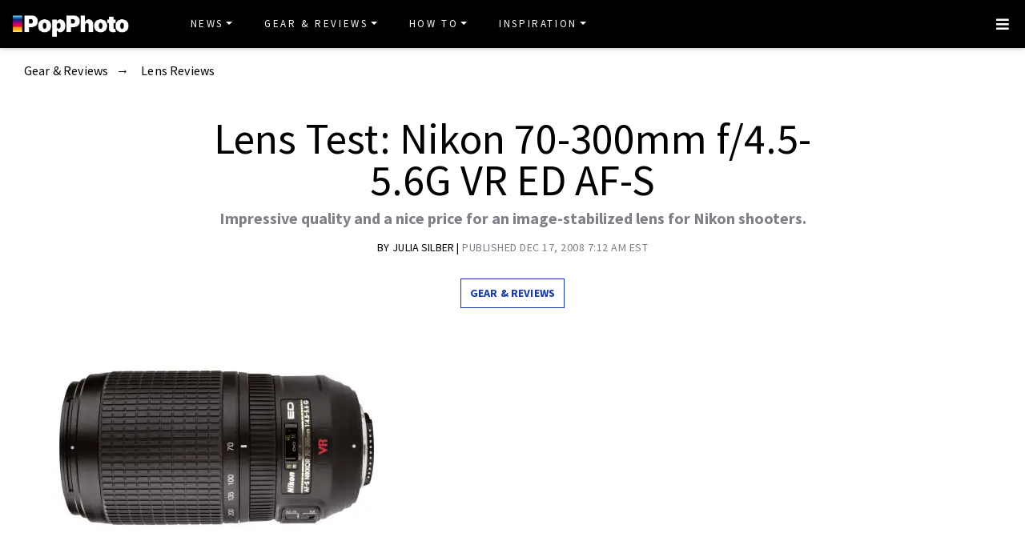

--- FILE ---
content_type: text/css
request_url: https://www.popphoto.com/app/themes/empire/dist/styles/main_2c0a6f60.css
body_size: 85460
content:
.lazyframe{position:relative;background-color:currentColor;background-repeat:no-repeat;background-size:cover}.lazyframe__title{position:absolute;top:0;right:0;left:0;padding:15px 17px;z-index:3}.lazyframe__title::after{z-index:-1}.lazyframe:hover{cursor:pointer}.lazyframe::before{display:block;content:"";width:100%;padding-top:100%}.lazyframe[data-ratio="16:9"]::before{padding-top:56.25%}.lazyframe[data-ratio="4:3"]::before{padding-top:75%}.lazyframe[data-ratio="1:1"]::before{padding-top:100%}.lazyframe iframe{position:absolute;top:0;right:0;bottom:0;left:0;z-index:5;width:100%;height:100%}.lazyframe[data-vendor="youtube"],.lazyframe[data-vendor="youtube_nocookie"]{background-color:#e52d27;font-family:Roboto, Arial, Helvetica, sans-serif}.lazyframe[data-vendor="youtube"] .lazyframe__title,.lazyframe[data-vendor="youtube_nocookie"] .lazyframe__title{color:#eee;font-family:Roboto, Arial, Helvetica, sans-serif;font-size:18px;text-shadow:rgba(0,0,0,0.498039) 0 0 2px;-webkit-font-smoothing:antialiased;-webkit-tap-highlight-color:rgba(0,0,0,0);transition:color 0.1s cubic-bezier(0.4, 0, 1, 1)}.lazyframe[data-vendor="youtube"] .lazyframe__title:hover,.lazyframe[data-vendor="youtube_nocookie"] .lazyframe__title:hover{color:#fff}.lazyframe[data-vendor="youtube"] .lazyframe__title::before,.lazyframe[data-vendor="youtube_nocookie"] .lazyframe__title::before{content:"";display:block;background:linear-gradient(rgba(0,0,0,0.2), transparent);height:98px;width:100%;pointer-events:none;position:absolute;top:0;left:0;right:0;z-index:-1;-webkit-tap-highlight-color:rgba(0,0,0,0)}.lazyframe[data-vendor="youtube"]::before,.lazyframe[data-vendor="youtube_nocookie"]::before{padding-top:56.25%}.lazyframe[data-vendor="youtube"]::after,.lazyframe[data-vendor="youtube_nocookie"]::after{content:"";position:absolute;left:50%;top:50%;width:68px;height:48px;margin-left:-34px;margin-top:-24px;background-image:url("data:image/svg+xml,%3Csvg xmlns=%27http://www.w3.org/2000/svg%27 viewBox=%270 0 512 512%27%3E%3Cpath fill=%27%231F1F1F%27 d=%27M255.7 446.3c-53.3.3-106.6-.4-159.8-3.3-17.4-1-34.7-2.5-50.4-11C35 426.3 27 418.4 22 407.2 13.2 388.6 10.5 369 9 349c-3.4-41.3-3.6-82.6-1.8-123.8 1-22 1.6-44 6.8-65.5 2-8.4 5-16.6 8.8-24.4C32 117 48 108 67.3 104c16.2-3 32.8-3 49.3-3.7 56-2.3 112-3.5 168-3 43 .6 86.2 1.7 129.3 4 13.2.6 26.6.8 39.3 5.5 17.2 6.4 30 17.2 37 34.7 6.6 16.8 9.2 34.2 10.6 52 3.8 48.7 4 97.3.7 146-1 16.3-2.2 32.7-6.5 48.8-9.7 37-32.8 51.5-66.7 53.8-36.2 2.5-72.5 3.8-108.8 4.3-21.3.2-42.7 0-64 0zM203.2 344L348 264.7l-144.8-79.3V344z%27/%3E%3Cpath fill=%27%23FEFDFD%27 d=%27M203.2 344V185.5L348 264.8 203.2 344z%27/%3E%3C/svg%3E");background-position:center center;background-size:100%;background-repeat:no-repeat;opacity:.81;border:none;z-index:4}.lazyframe[data-vendor="youtube"]:hover::after,.lazyframe[data-vendor="youtube_nocookie"]:hover::after{background-image:url("data:image/svg+xml,%3Csvg xmlns=%27http://www.w3.org/2000/svg%27 viewBox=%270 0 512 512%27%3E%3Cpath fill=%27%23DD2C28%27 d=%27M255.7 446.3c-53.3.3-106.6-.4-159.8-3.3-17.4-1-34.7-2.5-50.4-11C35 426.3 27 418.4 22 407.2 13.2 388.6 10.5 369 9 349c-3.4-41.3-3.6-82.6-1.8-123.8 1-22 1.6-44 6.8-65.5 2-8.4 5-16.6 8.8-24.4C32 117 48 108 67.3 104c16.2-3 32.8-3 49.3-3.7 56-2.3 112-3.5 168-3 43 .6 86.2 1.7 129.3 4 13.2.6 26.6.8 39.3 5.5 17.2 6.4 30 17.2 37 34.7 6.6 16.8 9.2 34.2 10.6 52 3.8 48.7 4 97.3.7 146-1 16.3-2.2 32.7-6.5 48.8-9.7 37-32.8 51.5-66.7 53.8-36.2 2.5-72.5 3.8-108.8 4.3-21.3.2-42.7 0-64 0zM203.2 344L348 264.7l-144.8-79.3V344z%27/%3E%3Cpath fill=%27%23FEFDFD%27 d=%27M203.2 344V185.5L348 264.8 203.2 344z%27/%3E%3C/svg%3E");opacity:1}.lazyframe[data-vendor="vimeo"]{background-color:#00adef}.lazyframe[data-vendor="vimeo"] .lazyframe__title{font-family:"Helvetica Neue", Helvetica, Arial, sans-serif;color:#00adef;font-size:20px;font-weight:700;text-rendering:optimizeLegibility;user-select:none;-webkit-font-smoothing:auto;-webkit-tap-highlight-color:rgba(0,0,0,0);background-color:rgba(0,0,0,0.5)}.lazyframe[data-vendor="vimeo"]::before{padding-top:48.25%}.lazyframe[data-vendor="vimeo"]::after{content:"";height:40px;width:65px;display:block;bottom:10px;left:10px;z-index:3;background-color:rgba(0,0,0,0.5);background-image:url("data:image/svg+xml,%3Csvg xmlns=%27http://www.w3.org/2000/svg%27 width=%2720%27 height=%2720%27 baseProfile=%27tiny%27 viewBox=%270 0 24 24%27%3E%3Cpath fill=%27%23FFF%27 d=%27M7.765 16.89l8.47-4.89-8.47-4.89%27/%3E%3C/svg%3E");background-position:center center;background-size:100% 100%;background-repeat:no-repeat;border-radius:5px;position:relative}.lazyframe[data-vendor="vimeo"]:hover::after{background-color:#00adef}.lazyframe[data-vendor="vine"]{background-color:#00bf8f}.lazyframe[data-vendor="vine"] .lazyframe__title{color:#fff;font-family:"Helvetica Neue", Helvetica, Arial, sans-serif;font-size:14px;line-height:16px;white-space:nowrap;z-index:3;position:relative}.lazyframe[data-vendor="vine"] .lazyframe__title::after{content:"";position:absolute;top:0;left:0;right:0;z-index:-1;height:115px;padding:24px 70px 24px 24px;background-image:linear-gradient(to top, rgba(23,23,23,0) 0, rgba(23,23,23,0.7) 100%)}.lazyframe[data-vendor="vine"]::before{padding-top:100%}.lazyframe[data-vendor="vine"]::after{content:"";width:60px;height:60px;position:absolute;left:50%;top:50%;z-index:4;background-image:url("data:image/svg+xml,%3Csvg xmlns=%27http://www.w3.org/2000/svg%27 width=%27136%27 height=%27136%27 viewBox=%270 0 136 136%27%3E%3Cpath fill=%27%23FFF%27 d=%27M56 44c-.7 0-1.4.2-2 .5-1.2.8-2 2-2 3.5v40c0 1.4.8 2.8 2 3.5.6.3 1.3.5 2 .5s1.4-.2 2-.5l34.6-20c1.3-.7 2-2 2-3.5 0-1.4-.7-2.8-2-3.5L58 44.5c-.6-.3-1.3-.5-2-.5z%27/%3E%3C/svg%3E");background-color:rgba(0,0,0,0.5);background-size:cover;background-repeat:no-repeat;margin-top:-30px;margin-left:-30px;border-radius:50%}.lazyframe[data-vendor="vine"]:hover::after{background-color:rgba(0,0,0,0.75)}

:root{--blue:#007bff;--indigo:#6610f2;--purple:#6f42c1;--pink:#e83e8c;--red:#dc3545;--orange:#fd7e14;--yellow:#ffc107;--green:#28a745;--teal:#20c997;--cyan:#17a2b8;--white:#fff;--gray:#6c757d;--gray-dark:#343a40;--primary:#850b0c;--secondary:#6c757d;--success:#28a745;--info:#17a2b8;--warning:#ffc107;--danger:#dc3545;--light:#f8f9fa;--dark:#222;--breakpoint-xs:0;--breakpoint-sm:576px;--breakpoint-md:768px;--breakpoint-lg:992px;--breakpoint-xl:1200px;--font-family-sans-serif:-apple-system,BlinkMacSystemFont,"Segoe UI",Roboto,"Helvetica Neue",Arial,"Noto Sans","Liberation Sans",sans-serif,"Apple Color Emoji","Segoe UI Emoji","Segoe UI Symbol","Noto Color Emoji";--font-family-monospace:SFMono-Regular,Menlo,Monaco,Consolas,"Liberation Mono","Courier New",monospace}*,:after,:before{-webkit-box-sizing:border-box;box-sizing:border-box}html{-webkit-text-size-adjust:100%;-webkit-tap-highlight-color:rgba(0,0,0,0);font-family:sans-serif;line-height:1.15}article,aside,figcaption,figure,footer,header,hgroup,main,nav,section{display:block}body{background-color:#fff;color:#212529;font-family:-apple-system,BlinkMacSystemFont,Segoe UI,Roboto,Helvetica Neue,Arial,Noto Sans,Liberation Sans,sans-serif,Apple Color Emoji,Segoe UI Emoji,Segoe UI Symbol,Noto Color Emoji;font-size:1rem;font-weight:400;line-height:1.5;margin:0;text-align:left}[tabindex="-1"]:focus:not(:focus-visible){outline:0!important}hr{-webkit-box-sizing:content-box;box-sizing:content-box;height:0;overflow:visible}h1,h2,h3,h4,h5,h6{margin-bottom:.5rem;margin-top:0}p{margin-bottom:1rem;margin-top:0}abbr[data-original-title],abbr[title]{border-bottom:0;cursor:help;text-decoration:underline;-webkit-text-decoration:underline dotted;text-decoration:underline dotted;-webkit-text-decoration-skip-ink:none;text-decoration-skip-ink:none}address{font-style:normal;line-height:inherit}address,dl,ol,ul{margin-bottom:1rem}dl,ol,ul{margin-top:0}ol ol,ol ul,ul ol,ul ul{margin-bottom:0}dt{font-weight:700}dd{margin-bottom:.5rem;margin-left:0}blockquote{margin:0 0 1rem}b,strong{font-weight:bolder}small{font-size:80%}sub,sup{font-size:75%;line-height:0;position:relative;vertical-align:baseline}sub{bottom:-.25em}sup{top:-.5em}a{background-color:transparent;color:#850b0c}a:hover{color:#3e0506;text-decoration:underline}a:not([href]):not([class]),a:not([href]):not([class]):hover{color:inherit;text-decoration:none}code,kbd,pre,samp{font-family:SFMono-Regular,Menlo,Monaco,Consolas,Liberation Mono,Courier New,monospace;font-size:1em}pre{-ms-overflow-style:scrollbar;margin-bottom:1rem;margin-top:0;overflow:auto}figure{margin:0 0 1rem}img{border-style:none}img,svg{vertical-align:middle}svg{overflow:hidden}table{border-collapse:collapse}caption{caption-side:bottom;color:#6c757d;padding-bottom:.75rem;padding-top:.75rem;text-align:left}th{text-align:inherit;text-align:-webkit-match-parent}label{display:inline-block;margin-bottom:.5rem}button{border-radius:0}button:focus:not(:focus-visible){outline:0}button,input,optgroup,select,textarea{font-family:inherit;font-size:inherit;line-height:inherit;margin:0}button,input{overflow:visible}button,select{text-transform:none}[role=button]{cursor:pointer}select{word-wrap:normal}[type=button],[type=reset],[type=submit],button{-webkit-appearance:button}[type=button]:not(:disabled),[type=reset]:not(:disabled),[type=submit]:not(:disabled),button:not(:disabled){cursor:pointer}[type=button]::-moz-focus-inner,[type=reset]::-moz-focus-inner,[type=submit]::-moz-focus-inner,button::-moz-focus-inner{border-style:none;padding:0}input[type=checkbox],input[type=radio]{-webkit-box-sizing:border-box;box-sizing:border-box;padding:0}textarea{overflow:auto;resize:vertical}fieldset{border:0;margin:0;min-width:0;padding:0}legend{color:inherit;display:block;font-size:1.5rem;line-height:inherit;margin-bottom:.5rem;max-width:100%;padding:0;white-space:normal;width:100%}progress{vertical-align:baseline}[type=number]::-webkit-inner-spin-button,[type=number]::-webkit-outer-spin-button{height:auto}[type=search]{-webkit-appearance:none;outline-offset:-2px}[type=search]::-webkit-search-decoration{-webkit-appearance:none}::-webkit-file-upload-button{-webkit-appearance:button;font:inherit}output{display:inline-block}summary{cursor:pointer;display:list-item}template{display:none}[hidden]{display:none!important}.h1,.h2,.h3,.h4,.h5,.h6,h1,h2,h3,h4,h5,h6{font-weight:500;line-height:1.2;margin-bottom:.5rem}.h1,h1{font-size:2.5rem}.h2,h2{font-size:2rem}.h3,h3{font-size:1.75rem}.h4,h4{font-size:1.5rem}.h5,h5{font-size:1.25rem}.h6,h6{font-size:1rem}.lead{font-size:1.25rem;font-weight:300}.display-1{font-size:6rem}.display-1,.display-2{font-weight:300;line-height:1.2}.display-2{font-size:5.5rem}.display-3{font-size:4.5rem}.display-3,.display-4{font-weight:300;line-height:1.2}.display-4{font-size:3.5rem}hr{border:0;border-top:1px solid rgba(0,0,0,.1);margin-bottom:1rem;margin-top:1rem}.small,small{font-size:.875em;font-weight:400}.mark,mark{background-color:#fcf8e3;padding:.2em}.comment-list,.list-inline,.list-unstyled{list-style:none;padding-left:0}.list-inline-item{display:inline-block}.list-inline-item:not(:last-child){margin-right:.5rem}.initialism{font-size:90%;text-transform:uppercase}.blockquote{font-size:1.25rem;margin-bottom:1rem}.blockquote-footer{color:#6c757d;display:block;font-size:.875em}.blockquote-footer:before{content:"— "}.img-fluid,.img-thumbnail,.wp-caption img{height:auto;max-width:100%}.img-thumbnail{background-color:#fff;border:1px solid #dee2e6;border-radius:.25rem;padding:.25rem}.figure,.wp-caption{display:inline-block}.figure-img,.wp-caption img{line-height:1;margin-bottom:.5rem}.figure-caption,.wp-caption-text{color:#6c757d;font-size:90%}code{word-wrap:break-word;color:#e83e8c;font-size:87.5%}a>code{color:inherit}kbd{background-color:#212529;border-radius:.2rem;color:#fff;font-size:87.5%;padding:.2rem .4rem}kbd kbd{font-size:100%;font-weight:700;padding:0}pre{color:#212529;display:block;font-size:87.5%}pre code{color:inherit;font-size:inherit;word-break:normal}.pre-scrollable{max-height:340px;overflow-y:scroll}.container,.container-fluid,.container-lg,.container-md,.container-sm,.container-xl{margin-left:auto;margin-right:auto;padding-left:15px;padding-right:15px;width:100%}@media(min-width:576px){.container,.container-sm{max-width:540px}}@media(min-width:768px){.container,.container-md,.container-sm{max-width:720px}}@media(min-width:992px){.container,.container-lg,.container-md,.container-sm{max-width:960px}}@media(min-width:1200px){.container,.container-lg,.container-md,.container-sm,.container-xl{max-width:1140px}}.row{display:-webkit-box;display:-ms-flexbox;display:flex;-ms-flex-wrap:wrap;flex-wrap:wrap;margin-left:-15px;margin-right:-15px}.no-gutters{margin-left:0;margin-right:0}.no-gutters>.col,.no-gutters>[class*=col-]{padding-left:0;padding-right:0}.col,.col-1,.col-10,.col-11,.col-12,.col-2,.col-3,.col-4,.col-5,.col-6,.col-7,.col-8,.col-9,.col-auto,.col-lg,.col-lg-1,.col-lg-10,.col-lg-11,.col-lg-12,.col-lg-2,.col-lg-3,.col-lg-4,.col-lg-5,.col-lg-6,.col-lg-7,.col-lg-8,.col-lg-9,.col-lg-auto,.col-md,.col-md-1,.col-md-10,.col-md-11,.col-md-12,.col-md-2,.col-md-3,.col-md-4,.col-md-5,.col-md-6,.col-md-7,.col-md-8,.col-md-9,.col-md-auto,.col-sm,.col-sm-1,.col-sm-10,.col-sm-11,.col-sm-12,.col-sm-2,.col-sm-3,.col-sm-4,.col-sm-5,.col-sm-6,.col-sm-7,.col-sm-8,.col-sm-9,.col-sm-auto,.col-xl,.col-xl-1,.col-xl-10,.col-xl-11,.col-xl-12,.col-xl-2,.col-xl-3,.col-xl-4,.col-xl-5,.col-xl-6,.col-xl-7,.col-xl-8,.col-xl-9,.col-xl-auto{padding-left:15px;padding-right:15px;position:relative;width:100%}.col{-ms-flex-preferred-size:0;-webkit-box-flex:1;-ms-flex-positive:1;flex-basis:0;flex-grow:1;max-width:100%}.row-cols-1>*{-webkit-box-flex:0;-ms-flex:0 0 100%;flex:0 0 100%;max-width:100%}.row-cols-2>*{-webkit-box-flex:0;-ms-flex:0 0 50%;flex:0 0 50%;max-width:50%}.row-cols-3>*{-webkit-box-flex:0;-ms-flex:0 0 33.3333333333%;flex:0 0 33.3333333333%;max-width:33.3333333333%}.row-cols-4>*{-webkit-box-flex:0;-ms-flex:0 0 25%;flex:0 0 25%;max-width:25%}.row-cols-5>*{-webkit-box-flex:0;-ms-flex:0 0 20%;flex:0 0 20%;max-width:20%}.row-cols-6>*{-webkit-box-flex:0;-ms-flex:0 0 16.6666666667%;flex:0 0 16.6666666667%;max-width:16.6666666667%}.col-auto{-ms-flex:0 0 auto;flex:0 0 auto;max-width:100%;width:auto}.col-1,.col-auto{-webkit-box-flex:0}.col-1{-ms-flex:0 0 8.33333333%;flex:0 0 8.33333333%;max-width:8.33333333%}.col-2{-ms-flex:0 0 16.66666667%;flex:0 0 16.66666667%;max-width:16.66666667%}.col-2,.col-3{-webkit-box-flex:0}.col-3{-ms-flex:0 0 25%;flex:0 0 25%;max-width:25%}.col-4{-ms-flex:0 0 33.33333333%;flex:0 0 33.33333333%;max-width:33.33333333%}.col-4,.col-5{-webkit-box-flex:0}.col-5{-ms-flex:0 0 41.66666667%;flex:0 0 41.66666667%;max-width:41.66666667%}.col-6{-ms-flex:0 0 50%;flex:0 0 50%;max-width:50%}.col-6,.col-7{-webkit-box-flex:0}.col-7{-ms-flex:0 0 58.33333333%;flex:0 0 58.33333333%;max-width:58.33333333%}.col-8{-ms-flex:0 0 66.66666667%;flex:0 0 66.66666667%;max-width:66.66666667%}.col-8,.col-9{-webkit-box-flex:0}.col-9{-ms-flex:0 0 75%;flex:0 0 75%;max-width:75%}.col-10{-ms-flex:0 0 83.33333333%;flex:0 0 83.33333333%;max-width:83.33333333%}.col-10,.col-11{-webkit-box-flex:0}.col-11{-ms-flex:0 0 91.66666667%;flex:0 0 91.66666667%;max-width:91.66666667%}.col-12{-webkit-box-flex:0;-ms-flex:0 0 100%;flex:0 0 100%;max-width:100%}.order-first{-webkit-box-ordinal-group:0;-ms-flex-order:-1;order:-1}.order-last{-webkit-box-ordinal-group:14;-ms-flex-order:13;order:13}.order-0{-webkit-box-ordinal-group:1;-ms-flex-order:0;order:0}.order-1{-webkit-box-ordinal-group:2;-ms-flex-order:1;order:1}.order-2{-webkit-box-ordinal-group:3;-ms-flex-order:2;order:2}.order-3{-webkit-box-ordinal-group:4;-ms-flex-order:3;order:3}.order-4{-webkit-box-ordinal-group:5;-ms-flex-order:4;order:4}.order-5{-webkit-box-ordinal-group:6;-ms-flex-order:5;order:5}.order-6{-webkit-box-ordinal-group:7;-ms-flex-order:6;order:6}.order-7{-webkit-box-ordinal-group:8;-ms-flex-order:7;order:7}.order-8{-webkit-box-ordinal-group:9;-ms-flex-order:8;order:8}.order-9{-webkit-box-ordinal-group:10;-ms-flex-order:9;order:9}.order-10{-webkit-box-ordinal-group:11;-ms-flex-order:10;order:10}.order-11{-webkit-box-ordinal-group:12;-ms-flex-order:11;order:11}.order-12{-webkit-box-ordinal-group:13;-ms-flex-order:12;order:12}.offset-1{margin-left:8.33333333%}.offset-2{margin-left:16.66666667%}.offset-3{margin-left:25%}.offset-4{margin-left:33.33333333%}.offset-5{margin-left:41.66666667%}.offset-6{margin-left:50%}.offset-7{margin-left:58.33333333%}.offset-8{margin-left:66.66666667%}.offset-9{margin-left:75%}.offset-10{margin-left:83.33333333%}.offset-11{margin-left:91.66666667%}@media(min-width:576px){.col-sm{-ms-flex-preferred-size:0;-webkit-box-flex:1;-ms-flex-positive:1;flex-basis:0;flex-grow:1;max-width:100%}.row-cols-sm-1>*{-webkit-box-flex:0;-ms-flex:0 0 100%;flex:0 0 100%;max-width:100%}.row-cols-sm-2>*{-webkit-box-flex:0;-ms-flex:0 0 50%;flex:0 0 50%;max-width:50%}.row-cols-sm-3>*{-webkit-box-flex:0;-ms-flex:0 0 33.3333333333%;flex:0 0 33.3333333333%;max-width:33.3333333333%}.row-cols-sm-4>*{-webkit-box-flex:0;-ms-flex:0 0 25%;flex:0 0 25%;max-width:25%}.row-cols-sm-5>*{-webkit-box-flex:0;-ms-flex:0 0 20%;flex:0 0 20%;max-width:20%}.row-cols-sm-6>*{-webkit-box-flex:0;-ms-flex:0 0 16.6666666667%;flex:0 0 16.6666666667%;max-width:16.6666666667%}.col-sm-auto{-webkit-box-flex:0;-ms-flex:0 0 auto;flex:0 0 auto;max-width:100%;width:auto}.col-sm-1{-webkit-box-flex:0;-ms-flex:0 0 8.33333333%;flex:0 0 8.33333333%;max-width:8.33333333%}.col-sm-2{-webkit-box-flex:0;-ms-flex:0 0 16.66666667%;flex:0 0 16.66666667%;max-width:16.66666667%}.col-sm-3{-webkit-box-flex:0;-ms-flex:0 0 25%;flex:0 0 25%;max-width:25%}.col-sm-4{-webkit-box-flex:0;-ms-flex:0 0 33.33333333%;flex:0 0 33.33333333%;max-width:33.33333333%}.col-sm-5{-webkit-box-flex:0;-ms-flex:0 0 41.66666667%;flex:0 0 41.66666667%;max-width:41.66666667%}.col-sm-6{-webkit-box-flex:0;-ms-flex:0 0 50%;flex:0 0 50%;max-width:50%}.col-sm-7{-webkit-box-flex:0;-ms-flex:0 0 58.33333333%;flex:0 0 58.33333333%;max-width:58.33333333%}.col-sm-8{-webkit-box-flex:0;-ms-flex:0 0 66.66666667%;flex:0 0 66.66666667%;max-width:66.66666667%}.col-sm-9{-webkit-box-flex:0;-ms-flex:0 0 75%;flex:0 0 75%;max-width:75%}.col-sm-10{-webkit-box-flex:0;-ms-flex:0 0 83.33333333%;flex:0 0 83.33333333%;max-width:83.33333333%}.col-sm-11{-webkit-box-flex:0;-ms-flex:0 0 91.66666667%;flex:0 0 91.66666667%;max-width:91.66666667%}.col-sm-12{-webkit-box-flex:0;-ms-flex:0 0 100%;flex:0 0 100%;max-width:100%}.order-sm-first{-webkit-box-ordinal-group:0;-ms-flex-order:-1;order:-1}.order-sm-last{-webkit-box-ordinal-group:14;-ms-flex-order:13;order:13}.order-sm-0{-webkit-box-ordinal-group:1;-ms-flex-order:0;order:0}.order-sm-1{-webkit-box-ordinal-group:2;-ms-flex-order:1;order:1}.order-sm-2{-webkit-box-ordinal-group:3;-ms-flex-order:2;order:2}.order-sm-3{-webkit-box-ordinal-group:4;-ms-flex-order:3;order:3}.order-sm-4{-webkit-box-ordinal-group:5;-ms-flex-order:4;order:4}.order-sm-5{-webkit-box-ordinal-group:6;-ms-flex-order:5;order:5}.order-sm-6{-webkit-box-ordinal-group:7;-ms-flex-order:6;order:6}.order-sm-7{-webkit-box-ordinal-group:8;-ms-flex-order:7;order:7}.order-sm-8{-webkit-box-ordinal-group:9;-ms-flex-order:8;order:8}.order-sm-9{-webkit-box-ordinal-group:10;-ms-flex-order:9;order:9}.order-sm-10{-webkit-box-ordinal-group:11;-ms-flex-order:10;order:10}.order-sm-11{-webkit-box-ordinal-group:12;-ms-flex-order:11;order:11}.order-sm-12{-webkit-box-ordinal-group:13;-ms-flex-order:12;order:12}.offset-sm-0{margin-left:0}.offset-sm-1{margin-left:8.33333333%}.offset-sm-2{margin-left:16.66666667%}.offset-sm-3{margin-left:25%}.offset-sm-4{margin-left:33.33333333%}.offset-sm-5{margin-left:41.66666667%}.offset-sm-6{margin-left:50%}.offset-sm-7{margin-left:58.33333333%}.offset-sm-8{margin-left:66.66666667%}.offset-sm-9{margin-left:75%}.offset-sm-10{margin-left:83.33333333%}.offset-sm-11{margin-left:91.66666667%}}@media(min-width:768px){.col-md{-ms-flex-preferred-size:0;-webkit-box-flex:1;-ms-flex-positive:1;flex-basis:0;flex-grow:1;max-width:100%}.row-cols-md-1>*{-webkit-box-flex:0;-ms-flex:0 0 100%;flex:0 0 100%;max-width:100%}.row-cols-md-2>*{-webkit-box-flex:0;-ms-flex:0 0 50%;flex:0 0 50%;max-width:50%}.row-cols-md-3>*{-webkit-box-flex:0;-ms-flex:0 0 33.3333333333%;flex:0 0 33.3333333333%;max-width:33.3333333333%}.row-cols-md-4>*{-webkit-box-flex:0;-ms-flex:0 0 25%;flex:0 0 25%;max-width:25%}.row-cols-md-5>*{-webkit-box-flex:0;-ms-flex:0 0 20%;flex:0 0 20%;max-width:20%}.row-cols-md-6>*{-webkit-box-flex:0;-ms-flex:0 0 16.6666666667%;flex:0 0 16.6666666667%;max-width:16.6666666667%}.col-md-auto{-webkit-box-flex:0;-ms-flex:0 0 auto;flex:0 0 auto;max-width:100%;width:auto}.col-md-1{-webkit-box-flex:0;-ms-flex:0 0 8.33333333%;flex:0 0 8.33333333%;max-width:8.33333333%}.col-md-2{-webkit-box-flex:0;-ms-flex:0 0 16.66666667%;flex:0 0 16.66666667%;max-width:16.66666667%}.col-md-3{-webkit-box-flex:0;-ms-flex:0 0 25%;flex:0 0 25%;max-width:25%}.col-md-4{-webkit-box-flex:0;-ms-flex:0 0 33.33333333%;flex:0 0 33.33333333%;max-width:33.33333333%}.col-md-5{-webkit-box-flex:0;-ms-flex:0 0 41.66666667%;flex:0 0 41.66666667%;max-width:41.66666667%}.col-md-6{-webkit-box-flex:0;-ms-flex:0 0 50%;flex:0 0 50%;max-width:50%}.col-md-7{-webkit-box-flex:0;-ms-flex:0 0 58.33333333%;flex:0 0 58.33333333%;max-width:58.33333333%}.col-md-8{-webkit-box-flex:0;-ms-flex:0 0 66.66666667%;flex:0 0 66.66666667%;max-width:66.66666667%}.col-md-9{-webkit-box-flex:0;-ms-flex:0 0 75%;flex:0 0 75%;max-width:75%}.col-md-10{-webkit-box-flex:0;-ms-flex:0 0 83.33333333%;flex:0 0 83.33333333%;max-width:83.33333333%}.col-md-11{-webkit-box-flex:0;-ms-flex:0 0 91.66666667%;flex:0 0 91.66666667%;max-width:91.66666667%}.col-md-12{-webkit-box-flex:0;-ms-flex:0 0 100%;flex:0 0 100%;max-width:100%}.order-md-first{-webkit-box-ordinal-group:0;-ms-flex-order:-1;order:-1}.order-md-last{-webkit-box-ordinal-group:14;-ms-flex-order:13;order:13}.order-md-0{-webkit-box-ordinal-group:1;-ms-flex-order:0;order:0}.order-md-1{-webkit-box-ordinal-group:2;-ms-flex-order:1;order:1}.order-md-2{-webkit-box-ordinal-group:3;-ms-flex-order:2;order:2}.order-md-3{-webkit-box-ordinal-group:4;-ms-flex-order:3;order:3}.order-md-4{-webkit-box-ordinal-group:5;-ms-flex-order:4;order:4}.order-md-5{-webkit-box-ordinal-group:6;-ms-flex-order:5;order:5}.order-md-6{-webkit-box-ordinal-group:7;-ms-flex-order:6;order:6}.order-md-7{-webkit-box-ordinal-group:8;-ms-flex-order:7;order:7}.order-md-8{-webkit-box-ordinal-group:9;-ms-flex-order:8;order:8}.order-md-9{-webkit-box-ordinal-group:10;-ms-flex-order:9;order:9}.order-md-10{-webkit-box-ordinal-group:11;-ms-flex-order:10;order:10}.order-md-11{-webkit-box-ordinal-group:12;-ms-flex-order:11;order:11}.order-md-12{-webkit-box-ordinal-group:13;-ms-flex-order:12;order:12}.offset-md-0{margin-left:0}.offset-md-1{margin-left:8.33333333%}.offset-md-2{margin-left:16.66666667%}.offset-md-3{margin-left:25%}.offset-md-4{margin-left:33.33333333%}.offset-md-5{margin-left:41.66666667%}.offset-md-6{margin-left:50%}.offset-md-7{margin-left:58.33333333%}.offset-md-8{margin-left:66.66666667%}.offset-md-9{margin-left:75%}.offset-md-10{margin-left:83.33333333%}.offset-md-11{margin-left:91.66666667%}}@media(min-width:992px){.col-lg{-ms-flex-preferred-size:0;-webkit-box-flex:1;-ms-flex-positive:1;flex-basis:0;flex-grow:1;max-width:100%}.row-cols-lg-1>*{-webkit-box-flex:0;-ms-flex:0 0 100%;flex:0 0 100%;max-width:100%}.row-cols-lg-2>*{-webkit-box-flex:0;-ms-flex:0 0 50%;flex:0 0 50%;max-width:50%}.row-cols-lg-3>*{-webkit-box-flex:0;-ms-flex:0 0 33.3333333333%;flex:0 0 33.3333333333%;max-width:33.3333333333%}.row-cols-lg-4>*{-webkit-box-flex:0;-ms-flex:0 0 25%;flex:0 0 25%;max-width:25%}.row-cols-lg-5>*{-webkit-box-flex:0;-ms-flex:0 0 20%;flex:0 0 20%;max-width:20%}.row-cols-lg-6>*{-webkit-box-flex:0;-ms-flex:0 0 16.6666666667%;flex:0 0 16.6666666667%;max-width:16.6666666667%}.col-lg-auto{-webkit-box-flex:0;-ms-flex:0 0 auto;flex:0 0 auto;max-width:100%;width:auto}.col-lg-1{-webkit-box-flex:0;-ms-flex:0 0 8.33333333%;flex:0 0 8.33333333%;max-width:8.33333333%}.col-lg-2{-webkit-box-flex:0;-ms-flex:0 0 16.66666667%;flex:0 0 16.66666667%;max-width:16.66666667%}.col-lg-3{-webkit-box-flex:0;-ms-flex:0 0 25%;flex:0 0 25%;max-width:25%}.col-lg-4{-webkit-box-flex:0;-ms-flex:0 0 33.33333333%;flex:0 0 33.33333333%;max-width:33.33333333%}.col-lg-5{-webkit-box-flex:0;-ms-flex:0 0 41.66666667%;flex:0 0 41.66666667%;max-width:41.66666667%}.col-lg-6{-webkit-box-flex:0;-ms-flex:0 0 50%;flex:0 0 50%;max-width:50%}.col-lg-7{-webkit-box-flex:0;-ms-flex:0 0 58.33333333%;flex:0 0 58.33333333%;max-width:58.33333333%}.col-lg-8{-webkit-box-flex:0;-ms-flex:0 0 66.66666667%;flex:0 0 66.66666667%;max-width:66.66666667%}.col-lg-9{-webkit-box-flex:0;-ms-flex:0 0 75%;flex:0 0 75%;max-width:75%}.col-lg-10{-webkit-box-flex:0;-ms-flex:0 0 83.33333333%;flex:0 0 83.33333333%;max-width:83.33333333%}.col-lg-11{-webkit-box-flex:0;-ms-flex:0 0 91.66666667%;flex:0 0 91.66666667%;max-width:91.66666667%}.col-lg-12{-webkit-box-flex:0;-ms-flex:0 0 100%;flex:0 0 100%;max-width:100%}.order-lg-first{-webkit-box-ordinal-group:0;-ms-flex-order:-1;order:-1}.order-lg-last{-webkit-box-ordinal-group:14;-ms-flex-order:13;order:13}.order-lg-0{-webkit-box-ordinal-group:1;-ms-flex-order:0;order:0}.order-lg-1{-webkit-box-ordinal-group:2;-ms-flex-order:1;order:1}.order-lg-2{-webkit-box-ordinal-group:3;-ms-flex-order:2;order:2}.order-lg-3{-webkit-box-ordinal-group:4;-ms-flex-order:3;order:3}.order-lg-4{-webkit-box-ordinal-group:5;-ms-flex-order:4;order:4}.order-lg-5{-webkit-box-ordinal-group:6;-ms-flex-order:5;order:5}.order-lg-6{-webkit-box-ordinal-group:7;-ms-flex-order:6;order:6}.order-lg-7{-webkit-box-ordinal-group:8;-ms-flex-order:7;order:7}.order-lg-8{-webkit-box-ordinal-group:9;-ms-flex-order:8;order:8}.order-lg-9{-webkit-box-ordinal-group:10;-ms-flex-order:9;order:9}.order-lg-10{-webkit-box-ordinal-group:11;-ms-flex-order:10;order:10}.order-lg-11{-webkit-box-ordinal-group:12;-ms-flex-order:11;order:11}.order-lg-12{-webkit-box-ordinal-group:13;-ms-flex-order:12;order:12}.offset-lg-0{margin-left:0}.offset-lg-1{margin-left:8.33333333%}.offset-lg-2{margin-left:16.66666667%}.offset-lg-3{margin-left:25%}.offset-lg-4{margin-left:33.33333333%}.offset-lg-5{margin-left:41.66666667%}.offset-lg-6{margin-left:50%}.offset-lg-7{margin-left:58.33333333%}.offset-lg-8{margin-left:66.66666667%}.offset-lg-9{margin-left:75%}.offset-lg-10{margin-left:83.33333333%}.offset-lg-11{margin-left:91.66666667%}}@media(min-width:1200px){.col-xl{-ms-flex-preferred-size:0;-webkit-box-flex:1;-ms-flex-positive:1;flex-basis:0;flex-grow:1;max-width:100%}.row-cols-xl-1>*{-webkit-box-flex:0;-ms-flex:0 0 100%;flex:0 0 100%;max-width:100%}.row-cols-xl-2>*{-webkit-box-flex:0;-ms-flex:0 0 50%;flex:0 0 50%;max-width:50%}.row-cols-xl-3>*{-webkit-box-flex:0;-ms-flex:0 0 33.3333333333%;flex:0 0 33.3333333333%;max-width:33.3333333333%}.row-cols-xl-4>*{-webkit-box-flex:0;-ms-flex:0 0 25%;flex:0 0 25%;max-width:25%}.row-cols-xl-5>*{-webkit-box-flex:0;-ms-flex:0 0 20%;flex:0 0 20%;max-width:20%}.row-cols-xl-6>*{-webkit-box-flex:0;-ms-flex:0 0 16.6666666667%;flex:0 0 16.6666666667%;max-width:16.6666666667%}.col-xl-auto{-webkit-box-flex:0;-ms-flex:0 0 auto;flex:0 0 auto;max-width:100%;width:auto}.col-xl-1{-webkit-box-flex:0;-ms-flex:0 0 8.33333333%;flex:0 0 8.33333333%;max-width:8.33333333%}.col-xl-2{-webkit-box-flex:0;-ms-flex:0 0 16.66666667%;flex:0 0 16.66666667%;max-width:16.66666667%}.col-xl-3{-webkit-box-flex:0;-ms-flex:0 0 25%;flex:0 0 25%;max-width:25%}.col-xl-4{-webkit-box-flex:0;-ms-flex:0 0 33.33333333%;flex:0 0 33.33333333%;max-width:33.33333333%}.col-xl-5{-webkit-box-flex:0;-ms-flex:0 0 41.66666667%;flex:0 0 41.66666667%;max-width:41.66666667%}.col-xl-6{-webkit-box-flex:0;-ms-flex:0 0 50%;flex:0 0 50%;max-width:50%}.col-xl-7{-webkit-box-flex:0;-ms-flex:0 0 58.33333333%;flex:0 0 58.33333333%;max-width:58.33333333%}.col-xl-8{-webkit-box-flex:0;-ms-flex:0 0 66.66666667%;flex:0 0 66.66666667%;max-width:66.66666667%}.col-xl-9{-webkit-box-flex:0;-ms-flex:0 0 75%;flex:0 0 75%;max-width:75%}.col-xl-10{-webkit-box-flex:0;-ms-flex:0 0 83.33333333%;flex:0 0 83.33333333%;max-width:83.33333333%}.col-xl-11{-webkit-box-flex:0;-ms-flex:0 0 91.66666667%;flex:0 0 91.66666667%;max-width:91.66666667%}.col-xl-12{-webkit-box-flex:0;-ms-flex:0 0 100%;flex:0 0 100%;max-width:100%}.order-xl-first{-webkit-box-ordinal-group:0;-ms-flex-order:-1;order:-1}.order-xl-last{-webkit-box-ordinal-group:14;-ms-flex-order:13;order:13}.order-xl-0{-webkit-box-ordinal-group:1;-ms-flex-order:0;order:0}.order-xl-1{-webkit-box-ordinal-group:2;-ms-flex-order:1;order:1}.order-xl-2{-webkit-box-ordinal-group:3;-ms-flex-order:2;order:2}.order-xl-3{-webkit-box-ordinal-group:4;-ms-flex-order:3;order:3}.order-xl-4{-webkit-box-ordinal-group:5;-ms-flex-order:4;order:4}.order-xl-5{-webkit-box-ordinal-group:6;-ms-flex-order:5;order:5}.order-xl-6{-webkit-box-ordinal-group:7;-ms-flex-order:6;order:6}.order-xl-7{-webkit-box-ordinal-group:8;-ms-flex-order:7;order:7}.order-xl-8{-webkit-box-ordinal-group:9;-ms-flex-order:8;order:8}.order-xl-9{-webkit-box-ordinal-group:10;-ms-flex-order:9;order:9}.order-xl-10{-webkit-box-ordinal-group:11;-ms-flex-order:10;order:10}.order-xl-11{-webkit-box-ordinal-group:12;-ms-flex-order:11;order:11}.order-xl-12{-webkit-box-ordinal-group:13;-ms-flex-order:12;order:12}.offset-xl-0{margin-left:0}.offset-xl-1{margin-left:8.33333333%}.offset-xl-2{margin-left:16.66666667%}.offset-xl-3{margin-left:25%}.offset-xl-4{margin-left:33.33333333%}.offset-xl-5{margin-left:41.66666667%}.offset-xl-6{margin-left:50%}.offset-xl-7{margin-left:58.33333333%}.offset-xl-8{margin-left:66.66666667%}.offset-xl-9{margin-left:75%}.offset-xl-10{margin-left:83.33333333%}.offset-xl-11{margin-left:91.66666667%}}.table{color:#212529;margin-bottom:1rem;width:100%}.table td,.table th{border-top:1px solid #dee2e6;padding:.75rem;vertical-align:top}.table thead th{border-bottom:2px solid #dee2e6;vertical-align:bottom}.table tbody+tbody{border-top:2px solid #dee2e6}.table-sm td,.table-sm th{padding:.3rem}.table-bordered,.table-bordered td,.table-bordered th{border:1px solid #dee2e6}.table-bordered thead td,.table-bordered thead th{border-bottom-width:2px}.table-borderless tbody+tbody,.table-borderless td,.table-borderless th,.table-borderless thead th{border:0}.table-striped tbody tr:nth-of-type(odd){background-color:rgba(0,0,0,.05)}.table-hover tbody tr:hover{background-color:rgba(0,0,0,.075);color:#212529}.table-primary,.table-primary>td,.table-primary>th{background-color:#dbb}.table-primary tbody+tbody,.table-primary td,.table-primary th,.table-primary thead th{border-color:#c08081}.table-hover .table-primary:hover,.table-hover .table-primary:hover>td,.table-hover .table-primary:hover>th{background-color:#d5aaaa}.table-secondary,.table-secondary>td,.table-secondary>th{background-color:#d6d8db}.table-secondary tbody+tbody,.table-secondary td,.table-secondary th,.table-secondary thead th{border-color:#b3b7bb}.table-hover .table-secondary:hover,.table-hover .table-secondary:hover>td,.table-hover .table-secondary:hover>th{background-color:#c8cbcf}.table-success,.table-success>td,.table-success>th{background-color:#c3e6cb}.table-success tbody+tbody,.table-success td,.table-success th,.table-success thead th{border-color:#8fd19e}.table-hover .table-success:hover,.table-hover .table-success:hover>td,.table-hover .table-success:hover>th{background-color:#b1dfbb}.table-info,.table-info>td,.table-info>th{background-color:#bee5eb}.table-info tbody+tbody,.table-info td,.table-info th,.table-info thead th{border-color:#86cfda}.table-hover .table-info:hover,.table-hover .table-info:hover>td,.table-hover .table-info:hover>th{background-color:#abdde5}.table-warning,.table-warning>td,.table-warning>th{background-color:#ffeeba}.table-warning tbody+tbody,.table-warning td,.table-warning th,.table-warning thead th{border-color:#ffdf7e}.table-hover .table-warning:hover,.table-hover .table-warning:hover>td,.table-hover .table-warning:hover>th{background-color:#ffe8a1}.table-danger,.table-danger>td,.table-danger>th{background-color:#f5c6cb}.table-danger tbody+tbody,.table-danger td,.table-danger th,.table-danger thead th{border-color:#ed969e}.table-hover .table-danger:hover,.table-hover .table-danger:hover>td,.table-hover .table-danger:hover>th{background-color:#f1b0b7}.table-light,.table-light>td,.table-light>th{background-color:#fdfdfe}.table-light tbody+tbody,.table-light td,.table-light th,.table-light thead th{border-color:#fbfcfc}.table-hover .table-light:hover,.table-hover .table-light:hover>td,.table-hover .table-light:hover>th{background-color:#ececf6}.table-dark,.table-dark>td,.table-dark>th{background-color:#c1c1c1}.table-dark tbody+tbody,.table-dark td,.table-dark th,.table-dark thead th{border-color:#8c8c8c}.table-hover .table-dark:hover,.table-hover .table-dark:hover>td,.table-hover .table-dark:hover>th{background-color:#b4b4b4}.table-active,.table-active>td,.table-active>th,.table-hover .table-active:hover,.table-hover .table-active:hover>td,.table-hover .table-active:hover>th{background-color:rgba(0,0,0,.075)}.table .thead-dark th{background-color:#343a40;border-color:#454d55;color:#fff}.table .thead-light th{background-color:#e9ecef;border-color:#dee2e6;color:#495057}.table-dark{background-color:#343a40;color:#fff}.table-dark td,.table-dark th,.table-dark thead th{border-color:#454d55}.table-dark.table-bordered{border:0}.table-dark.table-striped tbody tr:nth-of-type(odd){background-color:hsla(0,0%,100%,.05)}.table-dark.table-hover tbody tr:hover{background-color:hsla(0,0%,100%,.075);color:#fff}@media(max-width:575.98px){.table-responsive-sm{-webkit-overflow-scrolling:touch;display:block;overflow-x:auto;width:100%}.table-responsive-sm>.table-bordered{border:0}}@media(max-width:767.98px){.table-responsive-md{-webkit-overflow-scrolling:touch;display:block;overflow-x:auto;width:100%}.table-responsive-md>.table-bordered{border:0}}@media(max-width:991.98px){.table-responsive-lg{-webkit-overflow-scrolling:touch;display:block;overflow-x:auto;width:100%}.table-responsive-lg>.table-bordered{border:0}}@media(max-width:1199.98px){.table-responsive-xl{-webkit-overflow-scrolling:touch;display:block;overflow-x:auto;width:100%}.table-responsive-xl>.table-bordered{border:0}}.table-responsive{-webkit-overflow-scrolling:touch;display:block;overflow-x:auto;width:100%}.table-responsive>.table-bordered{border:0}.comment-form input[type=email],.comment-form input[type=text],.comment-form input[type=url],.comment-form textarea,.form-control,.search-form .search-field{background-clip:padding-box;background-color:#fff;border:1px solid #ced4da;border-radius:.25rem;color:#495057;display:block;font-size:1rem;font-weight:400;height:calc(1.5em + .75rem + 2px);line-height:1.5;padding:.375rem .75rem;-webkit-transition:border-color .15s ease-in-out,-webkit-box-shadow .15s ease-in-out;transition:border-color .15s ease-in-out,-webkit-box-shadow .15s ease-in-out;-o-transition:border-color .15s ease-in-out,box-shadow .15s ease-in-out;transition:border-color .15s ease-in-out,box-shadow .15s ease-in-out;transition:border-color .15s ease-in-out,box-shadow .15s ease-in-out,-webkit-box-shadow .15s ease-in-out;width:100%}@media(prefers-reduced-motion:reduce){.comment-form input[type=email],.comment-form input[type=text],.comment-form input[type=url],.comment-form textarea,.form-control,.search-form .search-field{-webkit-transition:none;-o-transition:none;transition:none}}.comment-form input[type=email]::-ms-expand,.comment-form input[type=text]::-ms-expand,.comment-form input[type=url]::-ms-expand,.comment-form textarea::-ms-expand,.form-control::-ms-expand,.search-form .search-field::-ms-expand{background-color:transparent;border:0}.comment-form input[type=email]:focus,.comment-form input[type=text]:focus,.comment-form input[type=url]:focus,.comment-form textarea:focus,.form-control:focus,.search-form .search-field:focus{background-color:#fff;border-color:#ed2324;-webkit-box-shadow:0 0 0 .2rem rgba(133,11,12,.25);box-shadow:0 0 0 .2rem rgba(133,11,12,.25);color:#495057;outline:0}.comment-form input[type=email]::-webkit-input-placeholder,.comment-form input[type=text]::-webkit-input-placeholder,.comment-form input[type=url]::-webkit-input-placeholder,.comment-form textarea::-webkit-input-placeholder,.form-control::-webkit-input-placeholder,.search-form .search-field::-webkit-input-placeholder{color:#6c757d;opacity:1}.comment-form input[type=email]::-moz-placeholder,.comment-form input[type=text]::-moz-placeholder,.comment-form input[type=url]::-moz-placeholder,.comment-form textarea::-moz-placeholder,.form-control::-moz-placeholder,.search-form .search-field::-moz-placeholder{color:#6c757d;opacity:1}.comment-form input[type=email]:-ms-input-placeholder,.comment-form input[type=text]:-ms-input-placeholder,.comment-form input[type=url]:-ms-input-placeholder,.comment-form textarea:-ms-input-placeholder,.form-control:-ms-input-placeholder,.search-form .search-field:-ms-input-placeholder{color:#6c757d;opacity:1}.comment-form input[type=email]::-ms-input-placeholder,.comment-form input[type=text]::-ms-input-placeholder,.comment-form input[type=url]::-ms-input-placeholder,.comment-form textarea::-ms-input-placeholder,.form-control::-ms-input-placeholder,.search-form .search-field::-ms-input-placeholder{color:#6c757d;opacity:1}.comment-form input[type=email]::placeholder,.comment-form input[type=text]::placeholder,.comment-form input[type=url]::placeholder,.comment-form textarea::placeholder,.form-control::placeholder,.search-form .search-field::placeholder{color:#6c757d;opacity:1}.comment-form input[readonly][type=email],.comment-form input[readonly][type=text],.comment-form input[readonly][type=url],.comment-form input[type=email]:disabled,.comment-form input[type=text]:disabled,.comment-form input[type=url]:disabled,.comment-form textarea:disabled,.comment-form textarea[readonly],.form-control:disabled,.form-control[readonly],.search-form .search-field:disabled,.search-form [readonly].search-field{background-color:#e9ecef;opacity:1}.comment-form input[type=date][type=email],.comment-form input[type=date][type=text],.comment-form input[type=date][type=url],.comment-form input[type=datetime-local][type=email],.comment-form input[type=datetime-local][type=text],.comment-form input[type=datetime-local][type=url],.comment-form input[type=month][type=email],.comment-form input[type=month][type=text],.comment-form input[type=month][type=url],.comment-form input[type=time][type=email],.comment-form input[type=time][type=text],.comment-form input[type=time][type=url],.search-form input[type=date].search-field,.search-form input[type=datetime-local].search-field,.search-form input[type=month].search-field,.search-form input[type=time].search-field,input[type=date].form-control,input[type=datetime-local].form-control,input[type=month].form-control,input[type=time].form-control{-webkit-appearance:none;-moz-appearance:none;appearance:none}.search-form select.search-field:-moz-focusring,select.form-control:-moz-focusring{color:transparent;text-shadow:0 0 0 #495057}.search-form select.search-field:focus::-ms-value,select.form-control:focus::-ms-value{background-color:#fff;color:#495057}.form-control-file,.form-control-range{display:block;width:100%}.col-form-label{font-size:inherit;line-height:1.5;margin-bottom:0;padding-bottom:calc(.375rem + 1px);padding-top:calc(.375rem + 1px)}.col-form-label-lg{font-size:1.25rem;line-height:1.5;padding-bottom:calc(.5rem + 1px);padding-top:calc(.5rem + 1px)}.col-form-label-sm{font-size:.875rem;line-height:1.5;padding-bottom:calc(.25rem + 1px);padding-top:calc(.25rem + 1px)}.form-control-plaintext{background-color:transparent;border:solid transparent;border-width:1px 0;color:#212529;display:block;font-size:1rem;line-height:1.5;margin-bottom:0;padding:.375rem 0;width:100%}.form-control-plaintext.form-control-lg,.form-control-plaintext.form-control-sm{padding-left:0;padding-right:0}.form-control-sm{border-radius:.2rem;font-size:.875rem;height:calc(1.5em + .5rem + 2px);line-height:1.5;padding:.25rem .5rem}.form-control-lg{border-radius:.3rem;font-size:1.25rem;height:calc(1.5em + 1rem + 2px);line-height:1.5;padding:.5rem 1rem}.comment-form textarea,.search-form select[multiple].search-field,.search-form select[size].search-field,.search-form textarea.search-field,select.form-control[multiple],select.form-control[size],textarea.form-control{height:auto}.comment-form p,.form-group,.search-form label{margin-bottom:1rem}.form-text{display:block;margin-top:.25rem}.form-row{display:-webkit-box;display:-ms-flexbox;display:flex;-ms-flex-wrap:wrap;flex-wrap:wrap;margin-left:-5px;margin-right:-5px}.form-row>.col,.form-row>[class*=col-]{padding-left:5px;padding-right:5px}.form-check{display:block;padding-left:1.25rem;position:relative}.form-check-input{margin-left:-1.25rem;margin-top:.3rem;position:absolute}.form-check-input:disabled~.form-check-label,.form-check-input[disabled]~.form-check-label{color:#6c757d}.form-check-label{margin-bottom:0}.form-check-inline{-webkit-box-align:center;-ms-flex-align:center;align-items:center;display:-webkit-inline-box;display:-ms-inline-flexbox;display:inline-flex;margin-right:.75rem;padding-left:0}.form-check-inline .form-check-input{margin-left:0;margin-right:.3125rem;margin-top:0;position:static}.valid-feedback{color:#28a745;display:none;font-size:.875em;margin-top:.25rem;width:100%}.valid-tooltip{background-color:rgba(40,167,69,.9);border-radius:.25rem;color:#fff;display:none;font-size:.875rem;left:0;line-height:1.5;margin-top:.1rem;max-width:100%;padding:.25rem .5rem;position:absolute;top:100%;z-index:5}.form-row>.col>.valid-tooltip,.form-row>[class*=col-]>.valid-tooltip{left:5px}.is-valid~.valid-feedback,.is-valid~.valid-tooltip,.was-validated :valid~.valid-feedback,.was-validated :valid~.valid-tooltip{display:block}.comment-form .was-validated input[type=email]:valid,.comment-form .was-validated input[type=text]:valid,.comment-form .was-validated input[type=url]:valid,.comment-form .was-validated textarea:valid,.comment-form input.is-valid[type=email],.comment-form input.is-valid[type=text],.comment-form input.is-valid[type=url],.comment-form textarea.is-valid,.form-control.is-valid,.search-form .is-valid.search-field,.search-form .was-validated .search-field:valid,.was-validated .comment-form input[type=email]:valid,.was-validated .comment-form input[type=text]:valid,.was-validated .comment-form input[type=url]:valid,.was-validated .comment-form textarea:valid,.was-validated .form-control:valid,.was-validated .search-form .search-field:valid{background-image:url("data:image/svg+xml;charset=utf-8,%3Csvg xmlns=%27http://www.w3.org/2000/svg%27 width=%278%27 height=%278%27%3E%3Cpath fill=%27%2328a745%27 d=%27M2.3 6.73.6 4.53c-.4-1.04.46-1.4 1.1-.8l1.1 1.4 3.4-3.8c.6-.63 1.6-.27 1.2.7l-4 4.6c-.43.5-.8.4-1.1.1z%27/%3E%3C/svg%3E");background-position:right calc(.375em + .1875rem) center;background-repeat:no-repeat;background-size:calc(.75em + .375rem) calc(.75em + .375rem);border-color:#28a745;padding-right:calc(1.5em + .75rem)!important}.comment-form .was-validated input[type=email]:valid:focus,.comment-form .was-validated input[type=text]:valid:focus,.comment-form .was-validated input[type=url]:valid:focus,.comment-form .was-validated textarea:valid:focus,.comment-form input.is-valid[type=email]:focus,.comment-form input.is-valid[type=text]:focus,.comment-form input.is-valid[type=url]:focus,.comment-form textarea.is-valid:focus,.form-control.is-valid:focus,.search-form .is-valid.search-field:focus,.search-form .was-validated .search-field:valid:focus,.was-validated .comment-form input[type=email]:valid:focus,.was-validated .comment-form input[type=text]:valid:focus,.was-validated .comment-form input[type=url]:valid:focus,.was-validated .comment-form textarea:valid:focus,.was-validated .form-control:valid:focus,.was-validated .search-form .search-field:valid:focus{border-color:#28a745;-webkit-box-shadow:0 0 0 .2rem rgba(40,167,69,.25);box-shadow:0 0 0 .2rem rgba(40,167,69,.25)}.search-form .was-validated select.search-field:valid,.search-form select.is-valid.search-field,.was-validated .search-form select.search-field:valid,.was-validated select.form-control:valid,select.form-control.is-valid{background-position:right 1.5rem center;padding-right:3rem!important}.comment-form .was-validated textarea:valid,.comment-form textarea.is-valid,.search-form .was-validated textarea.search-field:valid,.search-form textarea.is-valid.search-field,.was-validated .comment-form textarea:valid,.was-validated .search-form textarea.search-field:valid,.was-validated textarea.form-control:valid,textarea.form-control.is-valid{background-position:top calc(.375em + .1875rem) right calc(.375em + .1875rem);padding-right:calc(1.5em + .75rem)}.custom-select.is-valid,.was-validated .custom-select:valid{background:url("data:image/svg+xml;charset=utf-8,%3Csvg xmlns=%27http://www.w3.org/2000/svg%27 width=%274%27 height=%275%27%3E%3Cpath fill=%27%23343a40%27 d=%27M2 0 0 2h4zm0 5L0 3h4z%27/%3E%3C/svg%3E") right .75rem center/8px 10px no-repeat,#fff url("data:image/svg+xml;charset=utf-8,%3Csvg xmlns=%27http://www.w3.org/2000/svg%27 width=%278%27 height=%278%27%3E%3Cpath fill=%27%2328a745%27 d=%27M2.3 6.73.6 4.53c-.4-1.04.46-1.4 1.1-.8l1.1 1.4 3.4-3.8c.6-.63 1.6-.27 1.2.7l-4 4.6c-.43.5-.8.4-1.1.1z%27/%3E%3C/svg%3E") center right 1.75rem/calc(.75em + .375rem) calc(.75em + .375rem) no-repeat;border-color:#28a745;padding-right:calc(.75em + 2.3125rem)!important}.custom-select.is-valid:focus,.was-validated .custom-select:valid:focus{border-color:#28a745;-webkit-box-shadow:0 0 0 .2rem rgba(40,167,69,.25);box-shadow:0 0 0 .2rem rgba(40,167,69,.25)}.form-check-input.is-valid~.form-check-label,.was-validated .form-check-input:valid~.form-check-label{color:#28a745}.form-check-input.is-valid~.valid-feedback,.form-check-input.is-valid~.valid-tooltip,.was-validated .form-check-input:valid~.valid-feedback,.was-validated .form-check-input:valid~.valid-tooltip{display:block}.custom-control-input.is-valid~.custom-control-label,.was-validated .custom-control-input:valid~.custom-control-label{color:#28a745}.custom-control-input.is-valid~.custom-control-label:before,.was-validated .custom-control-input:valid~.custom-control-label:before{border-color:#28a745}.custom-control-input.is-valid:checked~.custom-control-label:before,.was-validated .custom-control-input:valid:checked~.custom-control-label:before{background-color:#34ce57;border-color:#34ce57}.custom-control-input.is-valid:focus~.custom-control-label:before,.was-validated .custom-control-input:valid:focus~.custom-control-label:before{-webkit-box-shadow:0 0 0 .2rem rgba(40,167,69,.25);box-shadow:0 0 0 .2rem rgba(40,167,69,.25)}.custom-control-input.is-valid:focus:not(:checked)~.custom-control-label:before,.was-validated .custom-control-input:valid:focus:not(:checked)~.custom-control-label:before{border-color:#28a745}.custom-file-input.is-valid~.custom-file-label,.was-validated .custom-file-input:valid~.custom-file-label{border-color:#28a745}.custom-file-input.is-valid:focus~.custom-file-label,.was-validated .custom-file-input:valid:focus~.custom-file-label{border-color:#28a745;-webkit-box-shadow:0 0 0 .2rem rgba(40,167,69,.25);box-shadow:0 0 0 .2rem rgba(40,167,69,.25)}.invalid-feedback{color:#dc3545;display:none;font-size:.875em;margin-top:.25rem;width:100%}.invalid-tooltip{background-color:rgba(220,53,69,.9);border-radius:.25rem;color:#fff;display:none;font-size:.875rem;left:0;line-height:1.5;margin-top:.1rem;max-width:100%;padding:.25rem .5rem;position:absolute;top:100%;z-index:5}.form-row>.col>.invalid-tooltip,.form-row>[class*=col-]>.invalid-tooltip{left:5px}.is-invalid~.invalid-feedback,.is-invalid~.invalid-tooltip,.was-validated :invalid~.invalid-feedback,.was-validated :invalid~.invalid-tooltip{display:block}.comment-form .was-validated input[type=email]:invalid,.comment-form .was-validated input[type=text]:invalid,.comment-form .was-validated input[type=url]:invalid,.comment-form .was-validated textarea:invalid,.comment-form input.is-invalid[type=email],.comment-form input.is-invalid[type=text],.comment-form input.is-invalid[type=url],.comment-form textarea.is-invalid,.form-control.is-invalid,.search-form .is-invalid.search-field,.search-form .was-validated .search-field:invalid,.was-validated .comment-form input[type=email]:invalid,.was-validated .comment-form input[type=text]:invalid,.was-validated .comment-form input[type=url]:invalid,.was-validated .comment-form textarea:invalid,.was-validated .form-control:invalid,.was-validated .search-form .search-field:invalid{background-image:url("data:image/svg+xml;charset=utf-8,%3Csvg xmlns=%27http://www.w3.org/2000/svg%27 width=%2712%27 height=%2712%27 fill=%27none%27 stroke=%27%23dc3545%27%3E%3Ccircle cx=%276%27 cy=%276%27 r=%274.5%27/%3E%3Cpath stroke-linejoin=%27round%27 d=%27M5.8 3.6h.4L6 6.5z%27/%3E%3Ccircle cx=%276%27 cy=%278.2%27 r=%27.6%27 fill=%27%23dc3545%27 stroke=%27none%27/%3E%3C/svg%3E");background-position:right calc(.375em + .1875rem) center;background-repeat:no-repeat;background-size:calc(.75em + .375rem) calc(.75em + .375rem);border-color:#dc3545;padding-right:calc(1.5em + .75rem)!important}.comment-form .was-validated input[type=email]:invalid:focus,.comment-form .was-validated input[type=text]:invalid:focus,.comment-form .was-validated input[type=url]:invalid:focus,.comment-form .was-validated textarea:invalid:focus,.comment-form input.is-invalid[type=email]:focus,.comment-form input.is-invalid[type=text]:focus,.comment-form input.is-invalid[type=url]:focus,.comment-form textarea.is-invalid:focus,.form-control.is-invalid:focus,.search-form .is-invalid.search-field:focus,.search-form .was-validated .search-field:invalid:focus,.was-validated .comment-form input[type=email]:invalid:focus,.was-validated .comment-form input[type=text]:invalid:focus,.was-validated .comment-form input[type=url]:invalid:focus,.was-validated .comment-form textarea:invalid:focus,.was-validated .form-control:invalid:focus,.was-validated .search-form .search-field:invalid:focus{border-color:#dc3545;-webkit-box-shadow:0 0 0 .2rem rgba(220,53,69,.25);box-shadow:0 0 0 .2rem rgba(220,53,69,.25)}.search-form .was-validated select.search-field:invalid,.search-form select.is-invalid.search-field,.was-validated .search-form select.search-field:invalid,.was-validated select.form-control:invalid,select.form-control.is-invalid{background-position:right 1.5rem center;padding-right:3rem!important}.comment-form .was-validated textarea:invalid,.comment-form textarea.is-invalid,.search-form .was-validated textarea.search-field:invalid,.search-form textarea.is-invalid.search-field,.was-validated .comment-form textarea:invalid,.was-validated .search-form textarea.search-field:invalid,.was-validated textarea.form-control:invalid,textarea.form-control.is-invalid{background-position:top calc(.375em + .1875rem) right calc(.375em + .1875rem);padding-right:calc(1.5em + .75rem)}.custom-select.is-invalid,.was-validated .custom-select:invalid{background:url("data:image/svg+xml;charset=utf-8,%3Csvg xmlns=%27http://www.w3.org/2000/svg%27 width=%274%27 height=%275%27%3E%3Cpath fill=%27%23343a40%27 d=%27M2 0 0 2h4zm0 5L0 3h4z%27/%3E%3C/svg%3E") right .75rem center/8px 10px no-repeat,#fff url("data:image/svg+xml;charset=utf-8,%3Csvg xmlns=%27http://www.w3.org/2000/svg%27 width=%2712%27 height=%2712%27 fill=%27none%27 stroke=%27%23dc3545%27%3E%3Ccircle cx=%276%27 cy=%276%27 r=%274.5%27/%3E%3Cpath stroke-linejoin=%27round%27 d=%27M5.8 3.6h.4L6 6.5z%27/%3E%3Ccircle cx=%276%27 cy=%278.2%27 r=%27.6%27 fill=%27%23dc3545%27 stroke=%27none%27/%3E%3C/svg%3E") center right 1.75rem/calc(.75em + .375rem) calc(.75em + .375rem) no-repeat;border-color:#dc3545;padding-right:calc(.75em + 2.3125rem)!important}.custom-select.is-invalid:focus,.was-validated .custom-select:invalid:focus{border-color:#dc3545;-webkit-box-shadow:0 0 0 .2rem rgba(220,53,69,.25);box-shadow:0 0 0 .2rem rgba(220,53,69,.25)}.form-check-input.is-invalid~.form-check-label,.was-validated .form-check-input:invalid~.form-check-label{color:#dc3545}.form-check-input.is-invalid~.invalid-feedback,.form-check-input.is-invalid~.invalid-tooltip,.was-validated .form-check-input:invalid~.invalid-feedback,.was-validated .form-check-input:invalid~.invalid-tooltip{display:block}.custom-control-input.is-invalid~.custom-control-label,.was-validated .custom-control-input:invalid~.custom-control-label{color:#dc3545}.custom-control-input.is-invalid~.custom-control-label:before,.was-validated .custom-control-input:invalid~.custom-control-label:before{border-color:#dc3545}.custom-control-input.is-invalid:checked~.custom-control-label:before,.was-validated .custom-control-input:invalid:checked~.custom-control-label:before{background-color:#e4606d;border-color:#e4606d}.custom-control-input.is-invalid:focus~.custom-control-label:before,.was-validated .custom-control-input:invalid:focus~.custom-control-label:before{-webkit-box-shadow:0 0 0 .2rem rgba(220,53,69,.25);box-shadow:0 0 0 .2rem rgba(220,53,69,.25)}.custom-control-input.is-invalid:focus:not(:checked)~.custom-control-label:before,.was-validated .custom-control-input:invalid:focus:not(:checked)~.custom-control-label:before{border-color:#dc3545}.custom-file-input.is-invalid~.custom-file-label,.was-validated .custom-file-input:invalid~.custom-file-label{border-color:#dc3545}.custom-file-input.is-invalid:focus~.custom-file-label,.was-validated .custom-file-input:invalid:focus~.custom-file-label{border-color:#dc3545;-webkit-box-shadow:0 0 0 .2rem rgba(220,53,69,.25);box-shadow:0 0 0 .2rem rgba(220,53,69,.25)}.form-inline,.search-form{-webkit-box-orient:horizontal;-webkit-box-direction:normal;-webkit-box-align:center;-ms-flex-align:center;align-items:center;display:-webkit-box;display:-ms-flexbox;display:flex;-ms-flex-flow:row wrap;flex-flow:row wrap}.form-inline .form-check,.search-form .form-check{width:100%}@media(min-width:576px){.form-inline label,.search-form label{-webkit-box-align:center;-ms-flex-align:center;-webkit-box-pack:center;-ms-flex-pack:center;align-items:center;display:-webkit-box;display:-ms-flexbox;display:flex;justify-content:center;margin-bottom:0}.comment-form .form-inline p,.comment-form .search-form p,.form-inline .comment-form p,.form-inline .form-group,.search-form .comment-form p,.search-form .form-group,.search-form label{-webkit-box-flex:0;-webkit-box-orient:horizontal;-webkit-box-direction:normal;-webkit-box-align:center;-ms-flex-align:center;align-items:center;display:-webkit-box;display:-ms-flexbox;display:flex;-ms-flex:0 0 auto;flex:0 0 auto;-ms-flex-flow:row wrap;flex-flow:row wrap;margin-bottom:0}.comment-form .form-inline input[type=email],.comment-form .form-inline input[type=text],.comment-form .form-inline input[type=url],.comment-form .form-inline textarea,.comment-form .search-form input[type=email],.comment-form .search-form input[type=text],.comment-form .search-form input[type=url],.comment-form .search-form textarea,.form-inline .comment-form input[type=email],.form-inline .comment-form input[type=text],.form-inline .comment-form input[type=url],.form-inline .comment-form textarea,.form-inline .form-control,.search-form .comment-form input[type=email],.search-form .comment-form input[type=text],.search-form .comment-form input[type=url],.search-form .comment-form textarea,.search-form .form-control,.search-form .search-field{display:inline-block;vertical-align:middle;width:auto}.form-inline .form-control-plaintext,.search-form .form-control-plaintext{display:inline-block}.form-inline .custom-select,.form-inline .input-group,.search-form .custom-select,.search-form .input-group{width:auto}.form-inline .form-check,.search-form .form-check{-webkit-box-align:center;-ms-flex-align:center;-webkit-box-pack:center;-ms-flex-pack:center;align-items:center;display:-webkit-box;display:-ms-flexbox;display:flex;justify-content:center;padding-left:0;width:auto}.form-inline .form-check-input,.search-form .form-check-input{-ms-flex-negative:0;flex-shrink:0;margin-left:0;margin-right:.25rem;margin-top:0;position:relative}.form-inline .custom-control,.search-form .custom-control{-webkit-box-align:center;-ms-flex-align:center;-webkit-box-pack:center;-ms-flex-pack:center;align-items:center;justify-content:center}.form-inline .custom-control-label,.search-form .custom-control-label{margin-bottom:0}}.btn,.comment-form input[type=submit],.search-form .search-submit{background-color:transparent;border:1px solid transparent;border-radius:.25rem;color:#212529;display:inline-block;font-size:1rem;font-weight:400;line-height:1.5;padding:.375rem .75rem;text-align:center;-webkit-transition:color .15s ease-in-out,background-color .15s ease-in-out,border-color .15s ease-in-out,-webkit-box-shadow .15s ease-in-out;transition:color .15s ease-in-out,background-color .15s ease-in-out,border-color .15s ease-in-out,-webkit-box-shadow .15s ease-in-out;-o-transition:color .15s ease-in-out,background-color .15s ease-in-out,border-color .15s ease-in-out,box-shadow .15s ease-in-out;transition:color .15s ease-in-out,background-color .15s ease-in-out,border-color .15s ease-in-out,box-shadow .15s ease-in-out;transition:color .15s ease-in-out,background-color .15s ease-in-out,border-color .15s ease-in-out,box-shadow .15s ease-in-out,-webkit-box-shadow .15s ease-in-out;-webkit-user-select:none;-moz-user-select:none;-ms-user-select:none;user-select:none;vertical-align:middle}@media(prefers-reduced-motion:reduce){.btn,.comment-form input[type=submit],.search-form .search-submit{-webkit-transition:none;-o-transition:none;transition:none}}.btn:hover,.comment-form input[type=submit]:hover,.search-form .search-submit:hover{color:#212529;text-decoration:none}.btn.focus,.btn:focus,.comment-form input.focus[type=submit],.comment-form input[type=submit]:focus,.search-form .focus.search-submit,.search-form .search-submit:focus{-webkit-box-shadow:0 0 0 .2rem rgba(133,11,12,.25);box-shadow:0 0 0 .2rem rgba(133,11,12,.25);outline:0}.btn.disabled,.btn:disabled,.comment-form input.disabled[type=submit],.comment-form input[type=submit]:disabled,.search-form .disabled.search-submit,.search-form .search-submit:disabled{opacity:.65}.btn:not(:disabled):not(.disabled),.comment-form input[type=submit]:not(:disabled):not(.disabled),.search-form .search-submit:not(:disabled):not(.disabled){cursor:pointer}.search-form a.disabled.search-submit,.search-form fieldset:disabled a.search-submit,a.btn.disabled,fieldset:disabled .search-form a.search-submit,fieldset:disabled a.btn{pointer-events:none}.btn-primary{background-color:#850b0c;border-color:#850b0c;color:#fff}.btn-primary.focus,.btn-primary:focus,.btn-primary:hover{background-color:#620809;border-color:#560708;color:#fff}.btn-primary.focus,.btn-primary:focus{-webkit-box-shadow:0 0 0 .2rem rgba(151,48,48,.5);box-shadow:0 0 0 .2rem rgba(151,48,48,.5)}.btn-primary.disabled,.btn-primary:disabled{background-color:#850b0c;border-color:#850b0c;color:#fff}.btn-primary:not(:disabled):not(.disabled).active,.btn-primary:not(:disabled):not(.disabled):active,.show>.btn-primary.dropdown-toggle{background-color:#560708;border-color:#4a0607;color:#fff}.btn-primary:not(:disabled):not(.disabled).active:focus,.btn-primary:not(:disabled):not(.disabled):active:focus,.show>.btn-primary.dropdown-toggle:focus{-webkit-box-shadow:0 0 0 .2rem rgba(151,48,48,.5);box-shadow:0 0 0 .2rem rgba(151,48,48,.5)}.btn-secondary,.comment-form input[type=submit],.search-form .search-submit{background-color:#6c757d;border-color:#6c757d;color:#fff}.btn-secondary:hover,.comment-form input[type=submit]:hover,.search-form .search-submit:hover{background-color:#5a6268;border-color:#545b62;color:#fff}.btn-secondary.focus,.btn-secondary:focus,.comment-form input.focus[type=submit],.comment-form input[type=submit]:focus,.search-form .focus.search-submit,.search-form .search-submit:focus{background-color:#5a6268;border-color:#545b62;-webkit-box-shadow:0 0 0 .2rem hsla(208,6%,54%,.5);box-shadow:0 0 0 .2rem hsla(208,6%,54%,.5);color:#fff}.btn-secondary.disabled,.btn-secondary:disabled,.comment-form input.disabled[type=submit],.comment-form input[type=submit]:disabled,.search-form .disabled.search-submit,.search-form .search-submit:disabled{background-color:#6c757d;border-color:#6c757d;color:#fff}.btn-secondary:not(:disabled):not(.disabled).active,.btn-secondary:not(:disabled):not(.disabled):active,.comment-form .show>input.dropdown-toggle[type=submit],.comment-form input[type=submit]:not(:disabled):not(.disabled).active,.comment-form input[type=submit]:not(:disabled):not(.disabled):active,.search-form .search-submit:not(:disabled):not(.disabled).active,.search-form .search-submit:not(:disabled):not(.disabled):active,.search-form .show>.dropdown-toggle.search-submit,.show>.btn-secondary.dropdown-toggle{background-color:#545b62;border-color:#4e555b;color:#fff}.btn-secondary:not(:disabled):not(.disabled).active:focus,.btn-secondary:not(:disabled):not(.disabled):active:focus,.comment-form .show>input.dropdown-toggle[type=submit]:focus,.comment-form input[type=submit]:not(:disabled):not(.disabled).active:focus,.comment-form input[type=submit]:not(:disabled):not(.disabled):active:focus,.search-form .search-submit:not(:disabled):not(.disabled).active:focus,.search-form .search-submit:not(:disabled):not(.disabled):active:focus,.search-form .show>.dropdown-toggle.search-submit:focus,.show>.btn-secondary.dropdown-toggle:focus{-webkit-box-shadow:0 0 0 .2rem hsla(208,6%,54%,.5);box-shadow:0 0 0 .2rem hsla(208,6%,54%,.5)}.btn-success{background-color:#28a745;border-color:#28a745;color:#fff}.btn-success.focus,.btn-success:focus,.btn-success:hover{background-color:#218838;border-color:#1e7e34;color:#fff}.btn-success.focus,.btn-success:focus{-webkit-box-shadow:0 0 0 .2rem rgba(72,180,97,.5);box-shadow:0 0 0 .2rem rgba(72,180,97,.5)}.btn-success.disabled,.btn-success:disabled{background-color:#28a745;border-color:#28a745;color:#fff}.btn-success:not(:disabled):not(.disabled).active,.btn-success:not(:disabled):not(.disabled):active,.show>.btn-success.dropdown-toggle{background-color:#1e7e34;border-color:#1c7430;color:#fff}.btn-success:not(:disabled):not(.disabled).active:focus,.btn-success:not(:disabled):not(.disabled):active:focus,.show>.btn-success.dropdown-toggle:focus{-webkit-box-shadow:0 0 0 .2rem rgba(72,180,97,.5);box-shadow:0 0 0 .2rem rgba(72,180,97,.5)}.btn-info{background-color:#17a2b8;border-color:#17a2b8;color:#fff}.btn-info.focus,.btn-info:focus,.btn-info:hover{background-color:#138496;border-color:#117a8b;color:#fff}.btn-info.focus,.btn-info:focus{-webkit-box-shadow:0 0 0 .2rem rgba(58,176,195,.5);box-shadow:0 0 0 .2rem rgba(58,176,195,.5)}.btn-info.disabled,.btn-info:disabled{background-color:#17a2b8;border-color:#17a2b8;color:#fff}.btn-info:not(:disabled):not(.disabled).active,.btn-info:not(:disabled):not(.disabled):active,.show>.btn-info.dropdown-toggle{background-color:#117a8b;border-color:#10707f;color:#fff}.btn-info:not(:disabled):not(.disabled).active:focus,.btn-info:not(:disabled):not(.disabled):active:focus,.show>.btn-info.dropdown-toggle:focus{-webkit-box-shadow:0 0 0 .2rem rgba(58,176,195,.5);box-shadow:0 0 0 .2rem rgba(58,176,195,.5)}.btn-warning{background-color:#ffc107;border-color:#ffc107;color:#212529}.btn-warning.focus,.btn-warning:focus,.btn-warning:hover{background-color:#e0a800;border-color:#d39e00;color:#212529}.btn-warning.focus,.btn-warning:focus{-webkit-box-shadow:0 0 0 .2rem rgba(222,170,12,.5);box-shadow:0 0 0 .2rem rgba(222,170,12,.5)}.btn-warning.disabled,.btn-warning:disabled{background-color:#ffc107;border-color:#ffc107;color:#212529}.btn-warning:not(:disabled):not(.disabled).active,.btn-warning:not(:disabled):not(.disabled):active,.show>.btn-warning.dropdown-toggle{background-color:#d39e00;border-color:#c69500;color:#212529}.btn-warning:not(:disabled):not(.disabled).active:focus,.btn-warning:not(:disabled):not(.disabled):active:focus,.show>.btn-warning.dropdown-toggle:focus{-webkit-box-shadow:0 0 0 .2rem rgba(222,170,12,.5);box-shadow:0 0 0 .2rem rgba(222,170,12,.5)}.btn-danger{background-color:#dc3545;border-color:#dc3545;color:#fff}.btn-danger.focus,.btn-danger:focus,.btn-danger:hover{background-color:#c82333;border-color:#bd2130;color:#fff}.btn-danger.focus,.btn-danger:focus{-webkit-box-shadow:0 0 0 .2rem rgba(225,83,97,.5);box-shadow:0 0 0 .2rem rgba(225,83,97,.5)}.btn-danger.disabled,.btn-danger:disabled{background-color:#dc3545;border-color:#dc3545;color:#fff}.btn-danger:not(:disabled):not(.disabled).active,.btn-danger:not(:disabled):not(.disabled):active,.show>.btn-danger.dropdown-toggle{background-color:#bd2130;border-color:#b21f2d;color:#fff}.btn-danger:not(:disabled):not(.disabled).active:focus,.btn-danger:not(:disabled):not(.disabled):active:focus,.show>.btn-danger.dropdown-toggle:focus{-webkit-box-shadow:0 0 0 .2rem rgba(225,83,97,.5);box-shadow:0 0 0 .2rem rgba(225,83,97,.5)}.btn-light{background-color:#f8f9fa;border-color:#f8f9fa;color:#212529}.btn-light.focus,.btn-light:focus,.btn-light:hover{background-color:#e2e6ea;border-color:#dae0e5;color:#212529}.btn-light.focus,.btn-light:focus{-webkit-box-shadow:0 0 0 .2rem hsla(220,4%,85%,.5);box-shadow:0 0 0 .2rem hsla(220,4%,85%,.5)}.btn-light.disabled,.btn-light:disabled{background-color:#f8f9fa;border-color:#f8f9fa;color:#212529}.btn-light:not(:disabled):not(.disabled).active,.btn-light:not(:disabled):not(.disabled):active,.show>.btn-light.dropdown-toggle{background-color:#dae0e5;border-color:#d3d9df;color:#212529}.btn-light:not(:disabled):not(.disabled).active:focus,.btn-light:not(:disabled):not(.disabled):active:focus,.show>.btn-light.dropdown-toggle:focus{-webkit-box-shadow:0 0 0 .2rem hsla(220,4%,85%,.5);box-shadow:0 0 0 .2rem hsla(220,4%,85%,.5)}.btn-dark{background-color:#222;border-color:#222;color:#fff}.btn-dark.focus,.btn-dark:focus,.btn-dark:hover{background-color:#0f0f0f;border-color:#090909;color:#fff}.btn-dark.focus,.btn-dark:focus{-webkit-box-shadow:0 0 0 .2rem rgba(67,67,67,.5);box-shadow:0 0 0 .2rem rgba(67,67,67,.5)}.btn-dark.disabled,.btn-dark:disabled{background-color:#222;border-color:#222;color:#fff}.btn-dark:not(:disabled):not(.disabled).active,.btn-dark:not(:disabled):not(.disabled):active,.show>.btn-dark.dropdown-toggle{background-color:#090909;border-color:#020202;color:#fff}.btn-dark:not(:disabled):not(.disabled).active:focus,.btn-dark:not(:disabled):not(.disabled):active:focus,.show>.btn-dark.dropdown-toggle:focus{-webkit-box-shadow:0 0 0 .2rem rgba(67,67,67,.5);box-shadow:0 0 0 .2rem rgba(67,67,67,.5)}.btn-outline-primary{border-color:#850b0c;color:#850b0c}.btn-outline-primary:hover{background-color:#850b0c;border-color:#850b0c;color:#fff}.btn-outline-primary.focus,.btn-outline-primary:focus{-webkit-box-shadow:0 0 0 .2rem rgba(133,11,12,.5);box-shadow:0 0 0 .2rem rgba(133,11,12,.5)}.btn-outline-primary.disabled,.btn-outline-primary:disabled{background-color:transparent;color:#850b0c}.btn-outline-primary:not(:disabled):not(.disabled).active,.btn-outline-primary:not(:disabled):not(.disabled):active,.show>.btn-outline-primary.dropdown-toggle{background-color:#850b0c;border-color:#850b0c;color:#fff}.btn-outline-primary:not(:disabled):not(.disabled).active:focus,.btn-outline-primary:not(:disabled):not(.disabled):active:focus,.show>.btn-outline-primary.dropdown-toggle:focus{-webkit-box-shadow:0 0 0 .2rem rgba(133,11,12,.5);box-shadow:0 0 0 .2rem rgba(133,11,12,.5)}.btn-outline-secondary{border-color:#6c757d;color:#6c757d}.btn-outline-secondary:hover{background-color:#6c757d;border-color:#6c757d;color:#fff}.btn-outline-secondary.focus,.btn-outline-secondary:focus{-webkit-box-shadow:0 0 0 .2rem hsla(208,7%,46%,.5);box-shadow:0 0 0 .2rem hsla(208,7%,46%,.5)}.btn-outline-secondary.disabled,.btn-outline-secondary:disabled{background-color:transparent;color:#6c757d}.btn-outline-secondary:not(:disabled):not(.disabled).active,.btn-outline-secondary:not(:disabled):not(.disabled):active,.show>.btn-outline-secondary.dropdown-toggle{background-color:#6c757d;border-color:#6c757d;color:#fff}.btn-outline-secondary:not(:disabled):not(.disabled).active:focus,.btn-outline-secondary:not(:disabled):not(.disabled):active:focus,.show>.btn-outline-secondary.dropdown-toggle:focus{-webkit-box-shadow:0 0 0 .2rem hsla(208,7%,46%,.5);box-shadow:0 0 0 .2rem hsla(208,7%,46%,.5)}.btn-outline-success{border-color:#28a745;color:#28a745}.btn-outline-success:hover{background-color:#28a745;border-color:#28a745;color:#fff}.btn-outline-success.focus,.btn-outline-success:focus{-webkit-box-shadow:0 0 0 .2rem rgba(40,167,69,.5);box-shadow:0 0 0 .2rem rgba(40,167,69,.5)}.btn-outline-success.disabled,.btn-outline-success:disabled{background-color:transparent;color:#28a745}.btn-outline-success:not(:disabled):not(.disabled).active,.btn-outline-success:not(:disabled):not(.disabled):active,.show>.btn-outline-success.dropdown-toggle{background-color:#28a745;border-color:#28a745;color:#fff}.btn-outline-success:not(:disabled):not(.disabled).active:focus,.btn-outline-success:not(:disabled):not(.disabled):active:focus,.show>.btn-outline-success.dropdown-toggle:focus{-webkit-box-shadow:0 0 0 .2rem rgba(40,167,69,.5);box-shadow:0 0 0 .2rem rgba(40,167,69,.5)}.btn-outline-info{border-color:#17a2b8;color:#17a2b8}.btn-outline-info:hover{background-color:#17a2b8;border-color:#17a2b8;color:#fff}.btn-outline-info.focus,.btn-outline-info:focus{-webkit-box-shadow:0 0 0 .2rem rgba(23,162,184,.5);box-shadow:0 0 0 .2rem rgba(23,162,184,.5)}.btn-outline-info.disabled,.btn-outline-info:disabled{background-color:transparent;color:#17a2b8}.btn-outline-info:not(:disabled):not(.disabled).active,.btn-outline-info:not(:disabled):not(.disabled):active,.show>.btn-outline-info.dropdown-toggle{background-color:#17a2b8;border-color:#17a2b8;color:#fff}.btn-outline-info:not(:disabled):not(.disabled).active:focus,.btn-outline-info:not(:disabled):not(.disabled):active:focus,.show>.btn-outline-info.dropdown-toggle:focus{-webkit-box-shadow:0 0 0 .2rem rgba(23,162,184,.5);box-shadow:0 0 0 .2rem rgba(23,162,184,.5)}.btn-outline-warning{border-color:#ffc107;color:#ffc107}.btn-outline-warning:hover{background-color:#ffc107;border-color:#ffc107;color:#212529}.btn-outline-warning.focus,.btn-outline-warning:focus{-webkit-box-shadow:0 0 0 .2rem rgba(255,193,7,.5);box-shadow:0 0 0 .2rem rgba(255,193,7,.5)}.btn-outline-warning.disabled,.btn-outline-warning:disabled{background-color:transparent;color:#ffc107}.btn-outline-warning:not(:disabled):not(.disabled).active,.btn-outline-warning:not(:disabled):not(.disabled):active,.show>.btn-outline-warning.dropdown-toggle{background-color:#ffc107;border-color:#ffc107;color:#212529}.btn-outline-warning:not(:disabled):not(.disabled).active:focus,.btn-outline-warning:not(:disabled):not(.disabled):active:focus,.show>.btn-outline-warning.dropdown-toggle:focus{-webkit-box-shadow:0 0 0 .2rem rgba(255,193,7,.5);box-shadow:0 0 0 .2rem rgba(255,193,7,.5)}.btn-outline-danger{border-color:#dc3545;color:#dc3545}.btn-outline-danger:hover{background-color:#dc3545;border-color:#dc3545;color:#fff}.btn-outline-danger.focus,.btn-outline-danger:focus{-webkit-box-shadow:0 0 0 .2rem rgba(220,53,69,.5);box-shadow:0 0 0 .2rem rgba(220,53,69,.5)}.btn-outline-danger.disabled,.btn-outline-danger:disabled{background-color:transparent;color:#dc3545}.btn-outline-danger:not(:disabled):not(.disabled).active,.btn-outline-danger:not(:disabled):not(.disabled):active,.show>.btn-outline-danger.dropdown-toggle{background-color:#dc3545;border-color:#dc3545;color:#fff}.btn-outline-danger:not(:disabled):not(.disabled).active:focus,.btn-outline-danger:not(:disabled):not(.disabled):active:focus,.show>.btn-outline-danger.dropdown-toggle:focus{-webkit-box-shadow:0 0 0 .2rem rgba(220,53,69,.5);box-shadow:0 0 0 .2rem rgba(220,53,69,.5)}.btn-outline-light{border-color:#f8f9fa;color:#f8f9fa}.btn-outline-light:hover{background-color:#f8f9fa;border-color:#f8f9fa;color:#212529}.btn-outline-light.focus,.btn-outline-light:focus{-webkit-box-shadow:0 0 0 .2rem rgba(248,249,250,.5);box-shadow:0 0 0 .2rem rgba(248,249,250,.5)}.btn-outline-light.disabled,.btn-outline-light:disabled{background-color:transparent;color:#f8f9fa}.btn-outline-light:not(:disabled):not(.disabled).active,.btn-outline-light:not(:disabled):not(.disabled):active,.show>.btn-outline-light.dropdown-toggle{background-color:#f8f9fa;border-color:#f8f9fa;color:#212529}.btn-outline-light:not(:disabled):not(.disabled).active:focus,.btn-outline-light:not(:disabled):not(.disabled):active:focus,.show>.btn-outline-light.dropdown-toggle:focus{-webkit-box-shadow:0 0 0 .2rem rgba(248,249,250,.5);box-shadow:0 0 0 .2rem rgba(248,249,250,.5)}.btn-outline-dark{border-color:#222;color:#222}.btn-outline-dark:hover{background-color:#222;border-color:#222;color:#fff}.btn-outline-dark.focus,.btn-outline-dark:focus{-webkit-box-shadow:0 0 0 .2rem rgba(34,34,34,.5);box-shadow:0 0 0 .2rem rgba(34,34,34,.5)}.btn-outline-dark.disabled,.btn-outline-dark:disabled{background-color:transparent;color:#222}.btn-outline-dark:not(:disabled):not(.disabled).active,.btn-outline-dark:not(:disabled):not(.disabled):active,.show>.btn-outline-dark.dropdown-toggle{background-color:#222;border-color:#222;color:#fff}.btn-outline-dark:not(:disabled):not(.disabled).active:focus,.btn-outline-dark:not(:disabled):not(.disabled):active:focus,.show>.btn-outline-dark.dropdown-toggle:focus{-webkit-box-shadow:0 0 0 .2rem rgba(34,34,34,.5);box-shadow:0 0 0 .2rem rgba(34,34,34,.5)}.btn-link{color:#850b0c;font-weight:400;text-decoration:none}.btn-link:hover{color:#3e0506}.btn-link.focus,.btn-link:focus,.btn-link:hover{text-decoration:underline}.btn-link.disabled,.btn-link:disabled{color:#6c757d;pointer-events:none}.btn-group-lg>.btn,.btn-lg,.comment-form .btn-group-lg>input[type=submit],.search-form .btn-group-lg>.search-submit{border-radius:.3rem;font-size:1.25rem;line-height:1.5;padding:.5rem 1rem}.btn-group-sm>.btn,.btn-sm,.comment-form .btn-group-sm>input[type=submit],.search-form .btn-group-sm>.search-submit{border-radius:.2rem;font-size:.875rem;line-height:1.5;padding:.25rem .5rem}.btn-block{display:block;width:100%}.btn-block+.btn-block{margin-top:.5rem}input[type=button].btn-block,input[type=reset].btn-block,input[type=submit].btn-block{width:100%}.fade{-webkit-transition:opacity .15s linear;-o-transition:opacity .15s linear;transition:opacity .15s linear}@media(prefers-reduced-motion:reduce){.fade{-webkit-transition:none;-o-transition:none;transition:none}}.fade:not(.show){opacity:0}.collapse:not(.show){display:none}.collapsing{height:0;overflow:hidden;position:relative;-webkit-transition:height .35s ease;-o-transition:height .35s ease;transition:height .35s ease}@media(prefers-reduced-motion:reduce){.collapsing{-webkit-transition:none;-o-transition:none;transition:none}}.collapsing.width{height:auto;-webkit-transition:width .35s ease;-o-transition:width .35s ease;transition:width .35s ease;width:0}@media(prefers-reduced-motion:reduce){.collapsing.width{-webkit-transition:none;-o-transition:none;transition:none}}.dropdown,.dropleft,.dropright,.dropup{position:relative}.dropdown-toggle{white-space:nowrap}.dropdown-toggle:after{border-bottom:0;border-left:.3em solid transparent;border-right:.3em solid transparent;border-top:.3em solid;content:"";display:inline-block;margin-left:.255em;vertical-align:.255em}.dropdown-toggle:empty:after{margin-left:0}.dropdown-menu{background-clip:padding-box;background-color:#fff;border:1px solid rgba(0,0,0,.15);border-radius:.25rem;color:#212529;display:none;float:left;font-size:1rem;left:0;list-style:none;margin:.125rem 0 0;min-width:10rem;padding:.5rem 0;text-align:left;top:100%;z-index:1000}.dropdown-menu-left{left:0;right:auto}.dropdown-menu-right{left:auto;right:0}@media(min-width:576px){.dropdown-menu-sm-left{left:0;right:auto}.dropdown-menu-sm-right{left:auto;right:0}}@media(min-width:768px){.dropdown-menu-md-left{left:0;right:auto}.dropdown-menu-md-right{left:auto;right:0}}@media(min-width:992px){.dropdown-menu-lg-left{left:0;right:auto}.dropdown-menu-lg-right{left:auto;right:0}}@media(min-width:1200px){.dropdown-menu-xl-left{left:0;right:auto}.dropdown-menu-xl-right{left:auto;right:0}}.dropup .dropdown-menu{bottom:100%;margin-bottom:.125rem;margin-top:0;top:auto}.dropup .dropdown-toggle:after{border-bottom:.3em solid;border-left:.3em solid transparent;border-right:.3em solid transparent;border-top:0;content:"";display:inline-block;margin-left:.255em;vertical-align:.255em}.dropup .dropdown-toggle:empty:after{margin-left:0}.dropright .dropdown-menu{left:100%;margin-left:.125rem;margin-top:0;right:auto;top:0}.dropright .dropdown-toggle:after{border-bottom:.3em solid transparent;border-left:.3em solid;border-right:0;border-top:.3em solid transparent;content:"";display:inline-block;margin-left:.255em;vertical-align:.255em}.dropright .dropdown-toggle:empty:after{margin-left:0}.dropright .dropdown-toggle:after{vertical-align:0}.dropleft .dropdown-menu{left:auto;margin-right:.125rem;margin-top:0;right:100%;top:0}.dropleft .dropdown-toggle:after{content:"";display:inline-block;display:none;margin-left:.255em;vertical-align:.255em}.dropleft .dropdown-toggle:before{border-bottom:.3em solid transparent;border-right:.3em solid;border-top:.3em solid transparent;content:"";display:inline-block;margin-right:.255em;vertical-align:.255em}.dropleft .dropdown-toggle:empty:after{margin-left:0}.dropleft .dropdown-toggle:before{vertical-align:0}.dropdown-menu[x-placement^=bottom],.dropdown-menu[x-placement^=left],.dropdown-menu[x-placement^=right],.dropdown-menu[x-placement^=top]{bottom:auto;right:auto}.dropdown-divider{border-top:1px solid #e9ecef;height:0;margin:.5rem 0;overflow:hidden}.dropdown-item{background-color:transparent;border:0;clear:both;color:#212529;display:block;font-weight:400;padding:.25rem 1.5rem;text-align:inherit;white-space:nowrap;width:100%}.dropdown-item:focus,.dropdown-item:hover{background-color:#e9ecef;color:#16181b;text-decoration:none}.dropdown-item.active,.dropdown-item:active{background-color:#850b0c;color:#fff;text-decoration:none}.dropdown-item.disabled,.dropdown-item:disabled{background-color:transparent;color:#adb5bd;pointer-events:none}.dropdown-menu.show{display:block}.dropdown-header{color:#6c757d;display:block;font-size:.875rem;margin-bottom:0;padding:.5rem 1.5rem;white-space:nowrap}.dropdown-item-text{color:#212529;display:block;padding:.25rem 1.5rem}.btn-group,.btn-group-vertical{display:-webkit-inline-box;display:-ms-inline-flexbox;display:inline-flex;position:relative;vertical-align:middle}.btn-group-vertical>.btn,.btn-group>.btn,.comment-form .btn-group-vertical>input[type=submit],.comment-form .btn-group>input[type=submit],.search-form .btn-group-vertical>.search-submit,.search-form .btn-group>.search-submit{-webkit-box-flex:1;-ms-flex:1 1 auto;flex:1 1 auto;position:relative}.btn-group-vertical>.btn.active,.btn-group-vertical>.btn:active,.btn-group-vertical>.btn:focus,.btn-group-vertical>.btn:hover,.btn-group>.btn.active,.btn-group>.btn:active,.btn-group>.btn:focus,.btn-group>.btn:hover,.comment-form .btn-group-vertical>input.active[type=submit],.comment-form .btn-group-vertical>input[type=submit]:active,.comment-form .btn-group-vertical>input[type=submit]:focus,.comment-form .btn-group-vertical>input[type=submit]:hover,.comment-form .btn-group>input.active[type=submit],.comment-form .btn-group>input[type=submit]:active,.comment-form .btn-group>input[type=submit]:focus,.comment-form .btn-group>input[type=submit]:hover,.search-form .btn-group-vertical>.active.search-submit,.search-form .btn-group-vertical>.search-submit:active,.search-form .btn-group-vertical>.search-submit:focus,.search-form .btn-group-vertical>.search-submit:hover,.search-form .btn-group>.active.search-submit,.search-form .btn-group>.search-submit:active,.search-form .btn-group>.search-submit:focus,.search-form .btn-group>.search-submit:hover{z-index:1}.btn-toolbar{-webkit-box-pack:start;-ms-flex-pack:start;display:-webkit-box;display:-ms-flexbox;display:flex;-ms-flex-wrap:wrap;flex-wrap:wrap;justify-content:flex-start}.btn-toolbar .input-group{width:auto}.btn-group>.btn-group:not(:first-child),.btn-group>.btn:not(:first-child),.comment-form .btn-group>input[type=submit]:not(:first-child),.search-form .btn-group>.search-submit:not(:first-child){margin-left:-1px}.btn-group>.btn-group:not(:last-child)>.btn,.btn-group>.btn:not(:last-child):not(.dropdown-toggle),.comment-form .btn-group>.btn-group:not(:last-child)>input[type=submit],.comment-form .btn-group>input[type=submit]:not(:last-child):not(.dropdown-toggle),.search-form .btn-group>.btn-group:not(:last-child)>.search-submit,.search-form .btn-group>.search-submit:not(:last-child):not(.dropdown-toggle){border-bottom-right-radius:0;border-top-right-radius:0}.btn-group>.btn-group:not(:first-child)>.btn,.btn-group>.btn:not(:first-child),.comment-form .btn-group>.btn-group:not(:first-child)>input[type=submit],.comment-form .btn-group>input[type=submit]:not(:first-child),.search-form .btn-group>.btn-group:not(:first-child)>.search-submit,.search-form .btn-group>.search-submit:not(:first-child){border-bottom-left-radius:0;border-top-left-radius:0}.dropdown-toggle-split{padding-left:.5625rem;padding-right:.5625rem}.dropdown-toggle-split:after,.dropright .dropdown-toggle-split:after,.dropup .dropdown-toggle-split:after{margin-left:0}.dropleft .dropdown-toggle-split:before{margin-right:0}.btn-group-sm>.btn+.dropdown-toggle-split,.btn-sm+.dropdown-toggle-split,.comment-form .btn-group-sm>input[type=submit]+.dropdown-toggle-split,.search-form .btn-group-sm>.search-submit+.dropdown-toggle-split{padding-left:.375rem;padding-right:.375rem}.btn-group-lg>.btn+.dropdown-toggle-split,.btn-lg+.dropdown-toggle-split,.comment-form .btn-group-lg>input[type=submit]+.dropdown-toggle-split,.search-form .btn-group-lg>.search-submit+.dropdown-toggle-split{padding-left:.75rem;padding-right:.75rem}.btn-group-vertical{-webkit-box-orient:vertical;-webkit-box-direction:normal;-webkit-box-align:start;-ms-flex-align:start;-webkit-box-pack:center;-ms-flex-pack:center;align-items:flex-start;-ms-flex-direction:column;flex-direction:column;justify-content:center}.btn-group-vertical>.btn,.btn-group-vertical>.btn-group,.comment-form .btn-group-vertical>input[type=submit],.search-form .btn-group-vertical>.search-submit{width:100%}.btn-group-vertical>.btn-group:not(:first-child),.btn-group-vertical>.btn:not(:first-child),.comment-form .btn-group-vertical>input[type=submit]:not(:first-child),.search-form .btn-group-vertical>.search-submit:not(:first-child){margin-top:-1px}.btn-group-vertical>.btn-group:not(:last-child)>.btn,.btn-group-vertical>.btn:not(:last-child):not(.dropdown-toggle),.comment-form .btn-group-vertical>.btn-group:not(:last-child)>input[type=submit],.comment-form .btn-group-vertical>input[type=submit]:not(:last-child):not(.dropdown-toggle),.search-form .btn-group-vertical>.btn-group:not(:last-child)>.search-submit,.search-form .btn-group-vertical>.search-submit:not(:last-child):not(.dropdown-toggle){border-bottom-left-radius:0;border-bottom-right-radius:0}.btn-group-vertical>.btn-group:not(:first-child)>.btn,.btn-group-vertical>.btn:not(:first-child),.comment-form .btn-group-vertical>.btn-group:not(:first-child)>input[type=submit],.comment-form .btn-group-vertical>input[type=submit]:not(:first-child),.search-form .btn-group-vertical>.btn-group:not(:first-child)>.search-submit,.search-form .btn-group-vertical>.search-submit:not(:first-child){border-top-left-radius:0;border-top-right-radius:0}.btn-group-toggle>.btn,.btn-group-toggle>.btn-group>.btn,.comment-form .btn-group-toggle>.btn-group>input[type=submit],.comment-form .btn-group-toggle>input[type=submit],.search-form .btn-group-toggle>.btn-group>.search-submit,.search-form .btn-group-toggle>.search-submit{margin-bottom:0}.btn-group-toggle>.btn input[type=checkbox],.btn-group-toggle>.btn input[type=radio],.btn-group-toggle>.btn-group>.btn input[type=checkbox],.btn-group-toggle>.btn-group>.btn input[type=radio],.comment-form .btn-group-toggle>.btn-group>input[type=submit] input[type=checkbox],.comment-form .btn-group-toggle>.btn-group>input[type=submit] input[type=radio],.comment-form .btn-group-toggle>input[type=submit] input[type=checkbox],.comment-form .btn-group-toggle>input[type=submit] input[type=radio],.search-form .btn-group-toggle>.btn-group>.search-submit input[type=checkbox],.search-form .btn-group-toggle>.btn-group>.search-submit input[type=radio],.search-form .btn-group-toggle>.search-submit input[type=checkbox],.search-form .btn-group-toggle>.search-submit input[type=radio]{clip:rect(0,0,0,0);pointer-events:none;position:absolute}.input-group{-webkit-box-align:stretch;-ms-flex-align:stretch;align-items:stretch;display:-webkit-box;display:-ms-flexbox;display:flex;-ms-flex-wrap:wrap;flex-wrap:wrap;position:relative;width:100%}.comment-form .input-group>input[type=email],.comment-form .input-group>input[type=text],.comment-form .input-group>input[type=url],.comment-form .input-group>textarea,.input-group>.custom-file,.input-group>.custom-select,.input-group>.form-control,.input-group>.form-control-plaintext,.search-form .input-group>.search-field{-webkit-box-flex:1;-ms-flex:1 1 auto;flex:1 1 auto;margin-bottom:0;min-width:0;position:relative;width:1%}.comment-form .input-group>.custom-file+input[type=email],.comment-form .input-group>.custom-file+input[type=text],.comment-form .input-group>.custom-file+input[type=url],.comment-form .input-group>.custom-file+textarea,.comment-form .input-group>.custom-select+input[type=email],.comment-form .input-group>.custom-select+input[type=text],.comment-form .input-group>.custom-select+input[type=url],.comment-form .input-group>.custom-select+textarea,.comment-form .input-group>.form-control+input[type=email],.comment-form .input-group>.form-control+input[type=text],.comment-form .input-group>.form-control+input[type=url],.comment-form .input-group>.form-control+textarea,.comment-form .input-group>.form-control-plaintext+input[type=email],.comment-form .input-group>.form-control-plaintext+input[type=text],.comment-form .input-group>.form-control-plaintext+input[type=url],.comment-form .input-group>.form-control-plaintext+textarea,.comment-form .input-group>input[type=email]+.custom-file,.comment-form .input-group>input[type=email]+.custom-select,.comment-form .input-group>input[type=email]+.form-control,.comment-form .input-group>input[type=email]+input[type=email],.comment-form .input-group>input[type=email]+input[type=text],.comment-form .input-group>input[type=email]+input[type=url],.comment-form .input-group>input[type=email]+textarea,.comment-form .input-group>input[type=text]+.custom-file,.comment-form .input-group>input[type=text]+.custom-select,.comment-form .input-group>input[type=text]+.form-control,.comment-form .input-group>input[type=text]+input[type=email],.comment-form .input-group>input[type=text]+input[type=text],.comment-form .input-group>input[type=text]+input[type=url],.comment-form .input-group>input[type=text]+textarea,.comment-form .input-group>input[type=url]+.custom-file,.comment-form .input-group>input[type=url]+.custom-select,.comment-form .input-group>input[type=url]+.form-control,.comment-form .input-group>input[type=url]+input[type=email],.comment-form .input-group>input[type=url]+input[type=text],.comment-form .input-group>input[type=url]+input[type=url],.comment-form .input-group>input[type=url]+textarea,.comment-form .input-group>textarea+.custom-file,.comment-form .input-group>textarea+.custom-select,.comment-form .input-group>textarea+.form-control,.comment-form .input-group>textarea+input[type=email],.comment-form .input-group>textarea+input[type=text],.comment-form .input-group>textarea+input[type=url],.comment-form .input-group>textarea+textarea,.comment-form .search-form .input-group>.search-field+input[type=email],.comment-form .search-form .input-group>.search-field+input[type=text],.comment-form .search-form .input-group>.search-field+input[type=url],.comment-form .search-form .input-group>.search-field+textarea,.comment-form .search-form .input-group>input[type=email]+.search-field,.comment-form .search-form .input-group>input[type=text]+.search-field,.comment-form .search-form .input-group>input[type=url]+.search-field,.comment-form .search-form .input-group>textarea+.search-field,.input-group>.custom-file+.custom-file,.input-group>.custom-file+.custom-select,.input-group>.custom-file+.form-control,.input-group>.custom-select+.custom-file,.input-group>.custom-select+.custom-select,.input-group>.custom-select+.form-control,.input-group>.form-control+.custom-file,.input-group>.form-control+.custom-select,.input-group>.form-control+.form-control,.input-group>.form-control-plaintext+.custom-file,.input-group>.form-control-plaintext+.custom-select,.input-group>.form-control-plaintext+.form-control,.search-form .comment-form .input-group>.search-field+input[type=email],.search-form .comment-form .input-group>.search-field+input[type=text],.search-form .comment-form .input-group>.search-field+input[type=url],.search-form .comment-form .input-group>.search-field+textarea,.search-form .comment-form .input-group>input[type=email]+.search-field,.search-form .comment-form .input-group>input[type=text]+.search-field,.search-form .comment-form .input-group>input[type=url]+.search-field,.search-form .comment-form .input-group>textarea+.search-field,.search-form .input-group>.custom-file+.search-field,.search-form .input-group>.custom-select+.search-field,.search-form .input-group>.form-control+.search-field,.search-form .input-group>.form-control-plaintext+.search-field,.search-form .input-group>.search-field+.custom-file,.search-form .input-group>.search-field+.custom-select,.search-form .input-group>.search-field+.form-control,.search-form .input-group>.search-field+.search-field{margin-left:-1px}.comment-form .input-group>input[type=email]:focus,.comment-form .input-group>input[type=text]:focus,.comment-form .input-group>input[type=url]:focus,.comment-form .input-group>textarea:focus,.input-group>.custom-file .custom-file-input:focus~.custom-file-label,.input-group>.custom-select:focus,.input-group>.form-control:focus,.search-form .input-group>.search-field:focus{z-index:3}.input-group>.custom-file .custom-file-input:focus{z-index:4}.comment-form .input-group>input[type=email]:not(:first-child),.comment-form .input-group>input[type=text]:not(:first-child),.comment-form .input-group>input[type=url]:not(:first-child),.comment-form .input-group>textarea:not(:first-child),.input-group>.custom-select:not(:first-child),.input-group>.form-control:not(:first-child),.search-form .input-group>.search-field:not(:first-child){border-bottom-left-radius:0;border-top-left-radius:0}.input-group>.custom-file{-webkit-box-align:center;-ms-flex-align:center;align-items:center;display:-webkit-box;display:-ms-flexbox;display:flex}.input-group>.custom-file:not(:last-child) .custom-file-label,.input-group>.custom-file:not(:last-child) .custom-file-label:after{border-bottom-right-radius:0;border-top-right-radius:0}.input-group>.custom-file:not(:first-child) .custom-file-label{border-bottom-left-radius:0;border-top-left-radius:0}.comment-form .input-group.has-validation>input[type=email]:nth-last-child(n+3),.comment-form .input-group.has-validation>input[type=text]:nth-last-child(n+3),.comment-form .input-group.has-validation>input[type=url]:nth-last-child(n+3),.comment-form .input-group.has-validation>textarea:nth-last-child(n+3),.comment-form .input-group:not(.has-validation)>input[type=email]:not(:last-child),.comment-form .input-group:not(.has-validation)>input[type=text]:not(:last-child),.comment-form .input-group:not(.has-validation)>input[type=url]:not(:last-child),.comment-form .input-group:not(.has-validation)>textarea:not(:last-child),.input-group.has-validation>.custom-file:nth-last-child(n+3) .custom-file-label,.input-group.has-validation>.custom-file:nth-last-child(n+3) .custom-file-label:after,.input-group.has-validation>.custom-select:nth-last-child(n+3),.input-group.has-validation>.form-control:nth-last-child(n+3),.input-group:not(.has-validation)>.custom-file:not(:last-child) .custom-file-label,.input-group:not(.has-validation)>.custom-file:not(:last-child) .custom-file-label:after,.input-group:not(.has-validation)>.custom-select:not(:last-child),.input-group:not(.has-validation)>.form-control:not(:last-child),.search-form .input-group.has-validation>.search-field:nth-last-child(n+3),.search-form .input-group:not(.has-validation)>.search-field:not(:last-child){border-bottom-right-radius:0;border-top-right-radius:0}.input-group-append,.input-group-prepend{display:-webkit-box;display:-ms-flexbox;display:flex}.comment-form .input-group-append input[type=submit],.comment-form .input-group-prepend input[type=submit],.input-group-append .btn,.input-group-append .comment-form input[type=submit],.input-group-append .search-form .search-submit,.input-group-prepend .btn,.input-group-prepend .comment-form input[type=submit],.input-group-prepend .search-form .search-submit,.search-form .input-group-append .search-submit,.search-form .input-group-prepend .search-submit{position:relative;z-index:2}.comment-form .input-group-append input[type=submit]:focus,.comment-form .input-group-prepend input[type=submit]:focus,.input-group-append .btn:focus,.input-group-append .comment-form input[type=submit]:focus,.input-group-append .search-form .search-submit:focus,.input-group-prepend .btn:focus,.input-group-prepend .comment-form input[type=submit]:focus,.input-group-prepend .search-form .search-submit:focus,.search-form .input-group-append .search-submit:focus,.search-form .input-group-prepend .search-submit:focus{z-index:3}.comment-form .input-group-append .btn+input[type=submit],.comment-form .input-group-append .input-group-text+input[type=submit],.comment-form .input-group-append .search-form .search-submit+input[type=submit],.comment-form .input-group-append .search-form input[type=submit]+.search-submit,.comment-form .input-group-append input[type=submit]+.btn,.comment-form .input-group-append input[type=submit]+.input-group-text,.comment-form .input-group-append input[type=submit]+input[type=submit],.comment-form .input-group-prepend .btn+input[type=submit],.comment-form .input-group-prepend .input-group-text+input[type=submit],.comment-form .input-group-prepend .search-form .search-submit+input[type=submit],.comment-form .input-group-prepend .search-form input[type=submit]+.search-submit,.comment-form .input-group-prepend input[type=submit]+.btn,.comment-form .input-group-prepend input[type=submit]+.input-group-text,.comment-form .input-group-prepend input[type=submit]+input[type=submit],.input-group-append .btn+.btn,.input-group-append .btn+.input-group-text,.input-group-append .comment-form .btn+input[type=submit],.input-group-append .comment-form .input-group-text+input[type=submit],.input-group-append .comment-form .search-form .search-submit+input[type=submit],.input-group-append .comment-form .search-form input[type=submit]+.search-submit,.input-group-append .comment-form input[type=submit]+.btn,.input-group-append .comment-form input[type=submit]+.input-group-text,.input-group-append .comment-form input[type=submit]+input[type=submit],.input-group-append .input-group-text+.btn,.input-group-append .input-group-text+.input-group-text,.input-group-append .search-form .btn+.search-submit,.input-group-append .search-form .input-group-text+.search-submit,.input-group-append .search-form .search-submit+.btn,.input-group-append .search-form .search-submit+.input-group-text,.input-group-append .search-form .search-submit+.search-submit,.input-group-prepend .btn+.btn,.input-group-prepend .btn+.input-group-text,.input-group-prepend .comment-form .btn+input[type=submit],.input-group-prepend .comment-form .input-group-text+input[type=submit],.input-group-prepend .comment-form .search-form .search-submit+input[type=submit],.input-group-prepend .comment-form .search-form input[type=submit]+.search-submit,.input-group-prepend .comment-form input[type=submit]+.btn,.input-group-prepend .comment-form input[type=submit]+.input-group-text,.input-group-prepend .comment-form input[type=submit]+input[type=submit],.input-group-prepend .input-group-text+.btn,.input-group-prepend .input-group-text+.input-group-text,.input-group-prepend .search-form .btn+.search-submit,.input-group-prepend .search-form .input-group-text+.search-submit,.input-group-prepend .search-form .search-submit+.btn,.input-group-prepend .search-form .search-submit+.input-group-text,.input-group-prepend .search-form .search-submit+.search-submit,.search-form .comment-form .input-group-append .search-submit+input[type=submit],.search-form .comment-form .input-group-append input[type=submit]+.search-submit,.search-form .comment-form .input-group-prepend .search-submit+input[type=submit],.search-form .comment-form .input-group-prepend input[type=submit]+.search-submit,.search-form .input-group-append .btn+.search-submit,.search-form .input-group-append .comment-form .search-submit+input[type=submit],.search-form .input-group-append .comment-form input[type=submit]+.search-submit,.search-form .input-group-append .input-group-text+.search-submit,.search-form .input-group-append .search-submit+.btn,.search-form .input-group-append .search-submit+.input-group-text,.search-form .input-group-append .search-submit+.search-submit,.search-form .input-group-prepend .btn+.search-submit,.search-form .input-group-prepend .comment-form .search-submit+input[type=submit],.search-form .input-group-prepend .comment-form input[type=submit]+.search-submit,.search-form .input-group-prepend .input-group-text+.search-submit,.search-form .input-group-prepend .search-submit+.btn,.search-form .input-group-prepend .search-submit+.input-group-text,.search-form .input-group-prepend .search-submit+.search-submit{margin-left:-1px}.input-group-prepend{margin-right:-1px}.input-group-append{margin-left:-1px}.input-group-text{-webkit-box-align:center;-ms-flex-align:center;align-items:center;background-color:#e9ecef;border:1px solid #ced4da;border-radius:.25rem;color:#495057;display:-webkit-box;display:-ms-flexbox;display:flex;font-size:1rem;font-weight:400;line-height:1.5;margin-bottom:0;padding:.375rem .75rem;text-align:center;white-space:nowrap}.input-group-text input[type=checkbox],.input-group-text input[type=radio]{margin-top:0}.comment-form .input-group-lg>input[type=email]:not(textarea),.comment-form .input-group-lg>input[type=text]:not(textarea),.comment-form .input-group-lg>input[type=url]:not(textarea),.comment-form .input-group-lg>textarea:not(textarea),.input-group-lg>.custom-select,.input-group-lg>.form-control:not(textarea),.search-form .input-group-lg>.search-field:not(textarea){height:calc(1.5em + 1rem + 2px)}.comment-form .input-group-lg>.input-group-append>input[type=submit],.comment-form .input-group-lg>.input-group-prepend>input[type=submit],.comment-form .input-group-lg>input[type=email],.comment-form .input-group-lg>input[type=text],.comment-form .input-group-lg>input[type=url],.comment-form .input-group-lg>textarea,.input-group-lg>.custom-select,.input-group-lg>.form-control,.input-group-lg>.input-group-append>.btn,.input-group-lg>.input-group-append>.input-group-text,.input-group-lg>.input-group-prepend>.btn,.input-group-lg>.input-group-prepend>.input-group-text,.search-form .input-group-lg>.input-group-append>.search-submit,.search-form .input-group-lg>.input-group-prepend>.search-submit,.search-form .input-group-lg>.search-field{border-radius:.3rem;font-size:1.25rem;line-height:1.5;padding:.5rem 1rem}.comment-form .input-group-sm>input[type=email]:not(textarea),.comment-form .input-group-sm>input[type=text]:not(textarea),.comment-form .input-group-sm>input[type=url]:not(textarea),.comment-form .input-group-sm>textarea:not(textarea),.input-group-sm>.custom-select,.input-group-sm>.form-control:not(textarea),.search-form .input-group-sm>.search-field:not(textarea){height:calc(1.5em + .5rem + 2px)}.comment-form .input-group-sm>.input-group-append>input[type=submit],.comment-form .input-group-sm>.input-group-prepend>input[type=submit],.comment-form .input-group-sm>input[type=email],.comment-form .input-group-sm>input[type=text],.comment-form .input-group-sm>input[type=url],.comment-form .input-group-sm>textarea,.input-group-sm>.custom-select,.input-group-sm>.form-control,.input-group-sm>.input-group-append>.btn,.input-group-sm>.input-group-append>.input-group-text,.input-group-sm>.input-group-prepend>.btn,.input-group-sm>.input-group-prepend>.input-group-text,.search-form .input-group-sm>.input-group-append>.search-submit,.search-form .input-group-sm>.input-group-prepend>.search-submit,.search-form .input-group-sm>.search-field{border-radius:.2rem;font-size:.875rem;line-height:1.5;padding:.25rem .5rem}.input-group-lg>.custom-select,.input-group-sm>.custom-select{padding-right:1.75rem}.comment-form .input-group.has-validation>.input-group-append:nth-last-child(n+3)>input[type=submit],.comment-form .input-group:not(.has-validation)>.input-group-append:not(:last-child)>input[type=submit],.comment-form .input-group>.input-group-append:last-child>input[type=submit]:not(:last-child):not(.dropdown-toggle),.comment-form .input-group>.input-group-prepend>input[type=submit],.input-group.has-validation>.input-group-append:nth-last-child(n+3)>.btn,.input-group.has-validation>.input-group-append:nth-last-child(n+3)>.input-group-text,.input-group:not(.has-validation)>.input-group-append:not(:last-child)>.btn,.input-group:not(.has-validation)>.input-group-append:not(:last-child)>.input-group-text,.input-group>.input-group-append:last-child>.btn:not(:last-child):not(.dropdown-toggle),.input-group>.input-group-append:last-child>.input-group-text:not(:last-child),.input-group>.input-group-prepend>.btn,.input-group>.input-group-prepend>.input-group-text,.search-form .input-group.has-validation>.input-group-append:nth-last-child(n+3)>.search-submit,.search-form .input-group:not(.has-validation)>.input-group-append:not(:last-child)>.search-submit,.search-form .input-group>.input-group-append:last-child>.search-submit:not(:last-child):not(.dropdown-toggle),.search-form .input-group>.input-group-prepend>.search-submit{border-bottom-right-radius:0;border-top-right-radius:0}.comment-form .input-group>.input-group-append>input[type=submit],.comment-form .input-group>.input-group-prepend:first-child>input[type=submit]:not(:first-child),.comment-form .input-group>.input-group-prepend:not(:first-child)>input[type=submit],.input-group>.input-group-append>.btn,.input-group>.input-group-append>.input-group-text,.input-group>.input-group-prepend:first-child>.btn:not(:first-child),.input-group>.input-group-prepend:first-child>.input-group-text:not(:first-child),.input-group>.input-group-prepend:not(:first-child)>.btn,.input-group>.input-group-prepend:not(:first-child)>.input-group-text,.search-form .input-group>.input-group-append>.search-submit,.search-form .input-group>.input-group-prepend:first-child>.search-submit:not(:first-child),.search-form .input-group>.input-group-prepend:not(:first-child)>.search-submit{border-bottom-left-radius:0;border-top-left-radius:0}.custom-control{display:block;min-height:1.5rem;padding-left:1.5rem;position:relative;-webkit-print-color-adjust:exact;print-color-adjust:exact;z-index:1}.custom-control-inline{display:-webkit-inline-box;display:-ms-inline-flexbox;display:inline-flex;margin-right:1rem}.custom-control-input{height:1.25rem;left:0;opacity:0;position:absolute;width:1rem;z-index:-1}.custom-control-input:checked~.custom-control-label:before{background-color:#850b0c;border-color:#850b0c;color:#fff}.custom-control-input:focus~.custom-control-label:before{-webkit-box-shadow:0 0 0 .2rem rgba(133,11,12,.25);box-shadow:0 0 0 .2rem rgba(133,11,12,.25)}.custom-control-input:focus:not(:checked)~.custom-control-label:before{border-color:#ed2324}.custom-control-input:not(:disabled):active~.custom-control-label:before{background-color:#f15253;border-color:#f15253;color:#fff}.custom-control-input:disabled~.custom-control-label,.custom-control-input[disabled]~.custom-control-label{color:#6c757d}.custom-control-input:disabled~.custom-control-label:before,.custom-control-input[disabled]~.custom-control-label:before{background-color:#e9ecef}.custom-control-label{margin-bottom:0;position:relative;vertical-align:top}.custom-control-label:before{background-color:#fff;border:1px solid #adb5bd;pointer-events:none}.custom-control-label:after,.custom-control-label:before{content:"";display:block;height:1rem;left:-1.5rem;position:absolute;top:.25rem;width:1rem}.custom-control-label:after{background:50%/50% 50% no-repeat}.custom-checkbox .custom-control-label:before{border-radius:.25rem}.custom-checkbox .custom-control-input:checked~.custom-control-label:after{background-image:url("data:image/svg+xml;charset=utf-8,%3Csvg xmlns=%27http://www.w3.org/2000/svg%27 width=%278%27 height=%278%27%3E%3Cpath fill=%27%23fff%27 d=%27m6.564.75-3.59 3.612-1.538-1.55L0 4.26l2.974 2.99L8 2.193z%27/%3E%3C/svg%3E")}.custom-checkbox .custom-control-input:indeterminate~.custom-control-label:before{background-color:#850b0c;border-color:#850b0c}.custom-checkbox .custom-control-input:indeterminate~.custom-control-label:after{background-image:url("data:image/svg+xml;charset=utf-8,%3Csvg xmlns=%27http://www.w3.org/2000/svg%27 width=%274%27 height=%274%27%3E%3Cpath stroke=%27%23fff%27 d=%27M0 2h4%27/%3E%3C/svg%3E")}.custom-checkbox .custom-control-input:disabled:checked~.custom-control-label:before{background-color:rgba(133,11,12,.5)}.custom-checkbox .custom-control-input:disabled:indeterminate~.custom-control-label:before{background-color:rgba(133,11,12,.5)}.custom-radio .custom-control-label:before{border-radius:50%}.custom-radio .custom-control-input:checked~.custom-control-label:after{background-image:url("data:image/svg+xml;charset=utf-8,%3Csvg xmlns=%27http://www.w3.org/2000/svg%27 width=%2712%27 height=%2712%27 viewBox=%27-4 -4 8 8%27%3E%3Ccircle r=%273%27 fill=%27%23fff%27/%3E%3C/svg%3E")}.custom-radio .custom-control-input:disabled:checked~.custom-control-label:before{background-color:rgba(133,11,12,.5)}.custom-switch{padding-left:2.25rem}.custom-switch .custom-control-label:before{border-radius:.5rem;left:-2.25rem;pointer-events:all;width:1.75rem}.custom-switch .custom-control-label:after{background-color:#adb5bd;border-radius:.5rem;height:calc(1rem - 4px);left:calc(-2.25rem + 2px);top:calc(.25rem + 2px);-webkit-transition:background-color .15s ease-in-out,border-color .15s ease-in-out,-webkit-transform .15s ease-in-out,-webkit-box-shadow .15s ease-in-out;transition:background-color .15s ease-in-out,border-color .15s ease-in-out,-webkit-transform .15s ease-in-out,-webkit-box-shadow .15s ease-in-out;-o-transition:background-color .15s ease-in-out,border-color .15s ease-in-out,box-shadow .15s ease-in-out,-o-transform .15s ease-in-out;transition:transform .15s ease-in-out,background-color .15s ease-in-out,border-color .15s ease-in-out,box-shadow .15s ease-in-out;transition:transform .15s ease-in-out,background-color .15s ease-in-out,border-color .15s ease-in-out,box-shadow .15s ease-in-out,-webkit-transform .15s ease-in-out,-o-transform .15s ease-in-out,-webkit-box-shadow .15s ease-in-out;width:calc(1rem - 4px)}@media(prefers-reduced-motion:reduce){.custom-switch .custom-control-label:after{-webkit-transition:none;-o-transition:none;transition:none}}.custom-switch .custom-control-input:checked~.custom-control-label:after{background-color:#fff;-webkit-transform:translateX(.75rem);-o-transform:translateX(.75rem);transform:translateX(.75rem)}.custom-switch .custom-control-input:disabled:checked~.custom-control-label:before{background-color:rgba(133,11,12,.5)}.custom-select{-webkit-appearance:none;-moz-appearance:none;appearance:none;background:#fff url("data:image/svg+xml;charset=utf-8,%3Csvg xmlns=%27http://www.w3.org/2000/svg%27 width=%274%27 height=%275%27%3E%3Cpath fill=%27%23343a40%27 d=%27M2 0 0 2h4zm0 5L0 3h4z%27/%3E%3C/svg%3E") right .75rem center/8px 10px no-repeat;border:1px solid #ced4da;border-radius:.25rem;color:#495057;display:inline-block;font-size:1rem;font-weight:400;height:calc(1.5em + .75rem + 2px);line-height:1.5;padding:.375rem 1.75rem .375rem .75rem;vertical-align:middle;width:100%}.custom-select:focus{border-color:#ed2324;-webkit-box-shadow:0 0 0 .2rem rgba(133,11,12,.25);box-shadow:0 0 0 .2rem rgba(133,11,12,.25);outline:0}.custom-select:focus::-ms-value{background-color:#fff;color:#495057}.custom-select[multiple],.custom-select[size]:not([size="1"]){background-image:none;height:auto;padding-right:.75rem}.custom-select:disabled{background-color:#e9ecef;color:#6c757d}.custom-select::-ms-expand{display:none}.custom-select:-moz-focusring{color:transparent;text-shadow:0 0 0 #495057}.custom-select-sm{font-size:.875rem;height:calc(1.5em + .5rem + 2px);padding-bottom:.25rem;padding-left:.5rem;padding-top:.25rem}.custom-select-lg{font-size:1.25rem;height:calc(1.5em + 1rem + 2px);padding-bottom:.5rem;padding-left:1rem;padding-top:.5rem}.custom-file{display:inline-block;margin-bottom:0}.custom-file,.custom-file-input{height:calc(1.5em + .75rem + 2px);position:relative;width:100%}.custom-file-input{margin:0;opacity:0;overflow:hidden;z-index:2}.custom-file-input:focus~.custom-file-label{border-color:#ed2324;-webkit-box-shadow:0 0 0 .2rem rgba(133,11,12,.25);box-shadow:0 0 0 .2rem rgba(133,11,12,.25)}.custom-file-input:disabled~.custom-file-label,.custom-file-input[disabled]~.custom-file-label{background-color:#e9ecef}.custom-file-input:lang(en)~.custom-file-label:after{content:"Browse"}.custom-file-input~.custom-file-label[data-browse]:after{content:attr(data-browse)}.custom-file-label{background-color:#fff;border:1px solid #ced4da;border-radius:.25rem;font-weight:400;height:calc(1.5em + .75rem + 2px);left:0;overflow:hidden;z-index:1}.custom-file-label,.custom-file-label:after{color:#495057;line-height:1.5;padding:.375rem .75rem;position:absolute;right:0;top:0}.custom-file-label:after{background-color:#e9ecef;border-left:inherit;border-radius:0 .25rem .25rem 0;bottom:0;content:"Browse";display:block;height:calc(1.5em + .75rem);z-index:3}.custom-range{-webkit-appearance:none;-moz-appearance:none;appearance:none;background-color:transparent;height:1.4rem;padding:0;width:100%}.custom-range:focus{outline:0}.custom-range:focus::-webkit-slider-thumb{-webkit-box-shadow:0 0 0 1px #fff,0 0 0 .2rem rgba(133,11,12,.25);box-shadow:0 0 0 1px #fff,0 0 0 .2rem rgba(133,11,12,.25)}.custom-range:focus::-moz-range-thumb{box-shadow:0 0 0 1px #fff,0 0 0 .2rem rgba(133,11,12,.25)}.custom-range:focus::-ms-thumb{box-shadow:0 0 0 1px #fff,0 0 0 .2rem rgba(133,11,12,.25)}.custom-range::-moz-focus-outer{border:0}.custom-range::-webkit-slider-thumb{-webkit-appearance:none;appearance:none;background-color:#850b0c;border:0;border-radius:1rem;height:1rem;margin-top:-.25rem;-webkit-transition:background-color .15s ease-in-out,border-color .15s ease-in-out,-webkit-box-shadow .15s ease-in-out;transition:background-color .15s ease-in-out,border-color .15s ease-in-out,-webkit-box-shadow .15s ease-in-out;transition:background-color .15s ease-in-out,border-color .15s ease-in-out,box-shadow .15s ease-in-out;transition:background-color .15s ease-in-out,border-color .15s ease-in-out,box-shadow .15s ease-in-out,-webkit-box-shadow .15s ease-in-out;width:1rem}@media(prefers-reduced-motion:reduce){.custom-range::-webkit-slider-thumb{-webkit-transition:none;transition:none}}.custom-range::-webkit-slider-thumb:active{background-color:#f15253}.custom-range::-webkit-slider-runnable-track{background-color:#dee2e6;border-color:transparent;border-radius:1rem;color:transparent;cursor:pointer;height:.5rem;width:100%}.custom-range::-moz-range-thumb{-moz-appearance:none;appearance:none;background-color:#850b0c;border:0;border-radius:1rem;height:1rem;-moz-transition:background-color .15s ease-in-out,border-color .15s ease-in-out,box-shadow .15s ease-in-out;transition:background-color .15s ease-in-out,border-color .15s ease-in-out,box-shadow .15s ease-in-out;width:1rem}@media(prefers-reduced-motion:reduce){.custom-range::-moz-range-thumb{-moz-transition:none;transition:none}}.custom-range::-moz-range-thumb:active{background-color:#f15253}.custom-range::-moz-range-track{background-color:#dee2e6;border-color:transparent;border-radius:1rem;color:transparent;cursor:pointer;height:.5rem;width:100%}.custom-range::-ms-thumb{appearance:none;background-color:#850b0c;border:0;border-radius:1rem;height:1rem;margin-left:.2rem;margin-right:.2rem;margin-top:0;-ms-transition:background-color .15s ease-in-out,border-color .15s ease-in-out,box-shadow .15s ease-in-out;transition:background-color .15s ease-in-out,border-color .15s ease-in-out,box-shadow .15s ease-in-out;width:1rem}@media(prefers-reduced-motion:reduce){.custom-range::-ms-thumb{-ms-transition:none;transition:none}}.custom-range::-ms-thumb:active{background-color:#f15253}.custom-range::-ms-track{background-color:transparent;border-color:transparent;border-width:.5rem;color:transparent;cursor:pointer;height:.5rem;width:100%}.custom-range::-ms-fill-lower,.custom-range::-ms-fill-upper{background-color:#dee2e6;border-radius:1rem}.custom-range::-ms-fill-upper{margin-right:15px}.custom-range:disabled::-webkit-slider-thumb{background-color:#adb5bd}.custom-range:disabled::-webkit-slider-runnable-track{cursor:default}.custom-range:disabled::-moz-range-thumb{background-color:#adb5bd}.custom-range:disabled::-moz-range-track{cursor:default}.custom-range:disabled::-ms-thumb{background-color:#adb5bd}.custom-control-label:before,.custom-file-label,.custom-select{-webkit-transition:background-color .15s ease-in-out,border-color .15s ease-in-out,-webkit-box-shadow .15s ease-in-out;transition:background-color .15s ease-in-out,border-color .15s ease-in-out,-webkit-box-shadow .15s ease-in-out;-o-transition:background-color .15s ease-in-out,border-color .15s ease-in-out,box-shadow .15s ease-in-out;transition:background-color .15s ease-in-out,border-color .15s ease-in-out,box-shadow .15s ease-in-out;transition:background-color .15s ease-in-out,border-color .15s ease-in-out,box-shadow .15s ease-in-out,-webkit-box-shadow .15s ease-in-out}@media(prefers-reduced-motion:reduce){.custom-control-label:before,.custom-file-label,.custom-select{-webkit-transition:none;-o-transition:none;transition:none}}.nav{display:-webkit-box;display:-ms-flexbox;display:flex;-ms-flex-wrap:wrap;flex-wrap:wrap;list-style:none;margin-bottom:0;padding-left:0}.banner .nav a,.nav-link{display:block;padding:.5rem 1rem}.banner .nav a:focus,.banner .nav a:hover,.nav-link:focus,.nav-link:hover{text-decoration:none}.banner .nav a.disabled,.nav-link.disabled{color:#6c757d;cursor:default;pointer-events:none}.nav-tabs{border-bottom:1px solid #dee2e6}.banner .nav .nav-tabs a,.nav-tabs .banner .nav a,.nav-tabs .nav-link{background-color:transparent;border:1px solid transparent;border-top-left-radius:.25rem;border-top-right-radius:.25rem;margin-bottom:-1px}.banner .nav .nav-tabs a:focus,.banner .nav .nav-tabs a:hover,.nav-tabs .banner .nav a:focus,.nav-tabs .banner .nav a:hover,.nav-tabs .nav-link:focus,.nav-tabs .nav-link:hover{border-color:#e9ecef #e9ecef #dee2e6;isolation:isolate}.banner .nav .nav-tabs a.disabled,.nav-tabs .banner .nav a.disabled,.nav-tabs .nav-link.disabled{background-color:transparent;border-color:transparent;color:#6c757d}.banner .nav .nav-tabs .nav-item.show a,.banner .nav .nav-tabs a.active,.banner .nav .nav-tabs li.show .nav-link,.banner .nav .nav-tabs li.show a,.nav-tabs .banner .nav a.active,.nav-tabs .banner .nav li.show .nav-link,.nav-tabs .banner .nav li.show a,.nav-tabs .nav-item.show .banner .nav a,.nav-tabs .nav-item.show .nav-link,.nav-tabs .nav-link.active{background-color:#fff;border-color:#dee2e6 #dee2e6 #fff;color:#495057}.nav-tabs .dropdown-menu{border-top-left-radius:0;border-top-right-radius:0;margin-top:-1px}.banner .nav .nav-pills a,.nav-pills .banner .nav a,.nav-pills .nav-link{background:none;border:0;border-radius:.25rem}.banner .nav .nav-pills .show>a,.banner .nav .nav-pills a.active,.nav-pills .banner .nav .show>a,.nav-pills .banner .nav a.active,.nav-pills .nav-link.active,.nav-pills .show>.nav-link{background-color:#850b0c;color:#fff}.banner .nav .nav-fill li,.banner .nav .nav-fill>a,.nav-fill .banner .nav li,.nav-fill .nav-item,.nav-fill>.nav-link{-webkit-box-flex:1;-ms-flex:1 1 auto;flex:1 1 auto;text-align:center}.banner .nav .nav-justified li,.banner .nav .nav-justified>a,.nav-justified .banner .nav li,.nav-justified .nav-item,.nav-justified>.nav-link{-ms-flex-preferred-size:0;-webkit-box-flex:1;-ms-flex-positive:1;flex-basis:0;flex-grow:1;text-align:center}.tab-content>.tab-pane{display:none}.tab-content>.active{display:block}.navbar{padding:.5rem 1rem;position:relative}.navbar,.navbar .container,.navbar .container-fluid,.navbar .container-lg,.navbar .container-md,.navbar .container-sm,.navbar .container-xl{-webkit-box-align:center;-ms-flex-align:center;-webkit-box-pack:justify;-ms-flex-pack:justify;align-items:center;display:-webkit-box;display:-ms-flexbox;display:flex;-ms-flex-wrap:wrap;flex-wrap:wrap;justify-content:space-between}.navbar-brand{display:inline-block;font-size:1.25rem;line-height:inherit;margin-right:1rem;padding-bottom:.3125rem;padding-top:.3125rem;white-space:nowrap}.navbar-brand:focus,.navbar-brand:hover{text-decoration:none}.navbar-nav{-webkit-box-orient:vertical;-webkit-box-direction:normal;display:-webkit-box;display:-ms-flexbox;display:flex;-ms-flex-direction:column;flex-direction:column;list-style:none;margin-bottom:0;padding-left:0}.banner .nav .navbar-nav a,.navbar-nav .banner .nav a,.navbar-nav .nav-link{padding-left:0;padding-right:0}.navbar-nav .dropdown-menu{float:none;position:static}.navbar-text{display:inline-block;padding-bottom:.5rem;padding-top:.5rem}.navbar-collapse{-ms-flex-preferred-size:100%;-webkit-box-flex:1;-ms-flex-positive:1;-webkit-box-align:center;-ms-flex-align:center;align-items:center;flex-basis:100%;flex-grow:1}.navbar-toggler{background-color:transparent;border:1px solid transparent;border-radius:.25rem;font-size:1.25rem;line-height:1;padding:.25rem .75rem}.navbar-toggler:focus,.navbar-toggler:hover{text-decoration:none}.navbar-toggler-icon{background:50%/100% 100% no-repeat;content:"";display:inline-block;height:1.5em;vertical-align:middle;width:1.5em}.navbar-nav-scroll{max-height:75vh;overflow-y:auto}@media(max-width:575.98px){.navbar-expand-sm>.container,.navbar-expand-sm>.container-fluid,.navbar-expand-sm>.container-lg,.navbar-expand-sm>.container-md,.navbar-expand-sm>.container-sm,.navbar-expand-sm>.container-xl{padding-left:0;padding-right:0}}@media(min-width:576px){.navbar-expand-sm{-webkit-box-pack:start;-ms-flex-pack:start;-ms-flex-flow:row nowrap;flex-flow:row nowrap;justify-content:flex-start}.navbar-expand-sm,.navbar-expand-sm .navbar-nav{-webkit-box-orient:horizontal;-webkit-box-direction:normal}.navbar-expand-sm .navbar-nav{-ms-flex-direction:row;flex-direction:row}.navbar-expand-sm .navbar-nav .dropdown-menu{position:absolute}.banner .nav .navbar-expand-sm .navbar-nav a,.navbar-expand-sm .navbar-nav .banner .nav a,.navbar-expand-sm .navbar-nav .nav-link{padding-left:.5rem;padding-right:.5rem}.navbar-expand-sm>.container,.navbar-expand-sm>.container-fluid,.navbar-expand-sm>.container-lg,.navbar-expand-sm>.container-md,.navbar-expand-sm>.container-sm,.navbar-expand-sm>.container-xl{-ms-flex-wrap:nowrap;flex-wrap:nowrap}.navbar-expand-sm .navbar-nav-scroll{overflow:visible}.navbar-expand-sm .navbar-collapse{-ms-flex-preferred-size:auto;display:-webkit-box!important;display:-ms-flexbox!important;display:flex!important;flex-basis:auto}.navbar-expand-sm .navbar-toggler{display:none}}@media(max-width:767.98px){.navbar-expand-md>.container,.navbar-expand-md>.container-fluid,.navbar-expand-md>.container-lg,.navbar-expand-md>.container-md,.navbar-expand-md>.container-sm,.navbar-expand-md>.container-xl{padding-left:0;padding-right:0}}@media(min-width:768px){.navbar-expand-md{-webkit-box-pack:start;-ms-flex-pack:start;-ms-flex-flow:row nowrap;flex-flow:row nowrap;justify-content:flex-start}.navbar-expand-md,.navbar-expand-md .navbar-nav{-webkit-box-orient:horizontal;-webkit-box-direction:normal}.navbar-expand-md .navbar-nav{-ms-flex-direction:row;flex-direction:row}.navbar-expand-md .navbar-nav .dropdown-menu{position:absolute}.banner .nav .navbar-expand-md .navbar-nav a,.navbar-expand-md .navbar-nav .banner .nav a,.navbar-expand-md .navbar-nav .nav-link{padding-left:.5rem;padding-right:.5rem}.navbar-expand-md>.container,.navbar-expand-md>.container-fluid,.navbar-expand-md>.container-lg,.navbar-expand-md>.container-md,.navbar-expand-md>.container-sm,.navbar-expand-md>.container-xl{-ms-flex-wrap:nowrap;flex-wrap:nowrap}.navbar-expand-md .navbar-nav-scroll{overflow:visible}.navbar-expand-md .navbar-collapse{-ms-flex-preferred-size:auto;display:-webkit-box!important;display:-ms-flexbox!important;display:flex!important;flex-basis:auto}.navbar-expand-md .navbar-toggler{display:none}}@media(max-width:991.98px){.navbar-expand-lg>.container,.navbar-expand-lg>.container-fluid,.navbar-expand-lg>.container-lg,.navbar-expand-lg>.container-md,.navbar-expand-lg>.container-sm,.navbar-expand-lg>.container-xl{padding-left:0;padding-right:0}}@media(min-width:992px){.navbar-expand-lg{-webkit-box-pack:start;-ms-flex-pack:start;-ms-flex-flow:row nowrap;flex-flow:row nowrap;justify-content:flex-start}.navbar-expand-lg,.navbar-expand-lg .navbar-nav{-webkit-box-orient:horizontal;-webkit-box-direction:normal}.navbar-expand-lg .navbar-nav{-ms-flex-direction:row;flex-direction:row}.navbar-expand-lg .navbar-nav .dropdown-menu{position:absolute}.banner .nav .navbar-expand-lg .navbar-nav a,.navbar-expand-lg .navbar-nav .banner .nav a,.navbar-expand-lg .navbar-nav .nav-link{padding-left:.5rem;padding-right:.5rem}.navbar-expand-lg>.container,.navbar-expand-lg>.container-fluid,.navbar-expand-lg>.container-lg,.navbar-expand-lg>.container-md,.navbar-expand-lg>.container-sm,.navbar-expand-lg>.container-xl{-ms-flex-wrap:nowrap;flex-wrap:nowrap}.navbar-expand-lg .navbar-nav-scroll{overflow:visible}.navbar-expand-lg .navbar-collapse{-ms-flex-preferred-size:auto;display:-webkit-box!important;display:-ms-flexbox!important;display:flex!important;flex-basis:auto}.navbar-expand-lg .navbar-toggler{display:none}}@media(max-width:1199.98px){.navbar-expand-xl>.container,.navbar-expand-xl>.container-fluid,.navbar-expand-xl>.container-lg,.navbar-expand-xl>.container-md,.navbar-expand-xl>.container-sm,.navbar-expand-xl>.container-xl{padding-left:0;padding-right:0}}@media(min-width:1200px){.navbar-expand-xl{-webkit-box-pack:start;-ms-flex-pack:start;-ms-flex-flow:row nowrap;flex-flow:row nowrap;justify-content:flex-start}.navbar-expand-xl,.navbar-expand-xl .navbar-nav{-webkit-box-orient:horizontal;-webkit-box-direction:normal}.navbar-expand-xl .navbar-nav{-ms-flex-direction:row;flex-direction:row}.navbar-expand-xl .navbar-nav .dropdown-menu{position:absolute}.banner .nav .navbar-expand-xl .navbar-nav a,.navbar-expand-xl .navbar-nav .banner .nav a,.navbar-expand-xl .navbar-nav .nav-link{padding-left:.5rem;padding-right:.5rem}.navbar-expand-xl>.container,.navbar-expand-xl>.container-fluid,.navbar-expand-xl>.container-lg,.navbar-expand-xl>.container-md,.navbar-expand-xl>.container-sm,.navbar-expand-xl>.container-xl{-ms-flex-wrap:nowrap;flex-wrap:nowrap}.navbar-expand-xl .navbar-nav-scroll{overflow:visible}.navbar-expand-xl .navbar-collapse{-ms-flex-preferred-size:auto;display:-webkit-box!important;display:-ms-flexbox!important;display:flex!important;flex-basis:auto}.navbar-expand-xl .navbar-toggler{display:none}}.navbar-expand{-webkit-box-orient:horizontal;-webkit-box-direction:normal;-webkit-box-pack:start;-ms-flex-pack:start;-ms-flex-flow:row nowrap;flex-flow:row nowrap;justify-content:flex-start}.navbar-expand>.container,.navbar-expand>.container-fluid,.navbar-expand>.container-lg,.navbar-expand>.container-md,.navbar-expand>.container-sm,.navbar-expand>.container-xl{padding-left:0;padding-right:0}.navbar-expand .navbar-nav{-webkit-box-orient:horizontal;-webkit-box-direction:normal;-ms-flex-direction:row;flex-direction:row}.navbar-expand .navbar-nav .dropdown-menu{position:absolute}.banner .nav .navbar-expand .navbar-nav a,.navbar-expand .navbar-nav .banner .nav a,.navbar-expand .navbar-nav .nav-link{padding-left:.5rem;padding-right:.5rem}.navbar-expand>.container,.navbar-expand>.container-fluid,.navbar-expand>.container-lg,.navbar-expand>.container-md,.navbar-expand>.container-sm,.navbar-expand>.container-xl{-ms-flex-wrap:nowrap;flex-wrap:nowrap}.navbar-expand .navbar-nav-scroll{overflow:visible}.navbar-expand .navbar-collapse{-ms-flex-preferred-size:auto;display:-webkit-box!important;display:-ms-flexbox!important;display:flex!important;flex-basis:auto}.navbar-expand .navbar-toggler{display:none}.navbar-light .navbar-brand,.navbar-light .navbar-brand:focus,.navbar-light .navbar-brand:hover{color:rgba(0,0,0,.9)}.banner .nav .navbar-light .navbar-nav a,.navbar-light .navbar-nav .banner .nav a,.navbar-light .navbar-nav .nav-link{color:rgba(0,0,0,.5)}.banner .nav .navbar-light .navbar-nav a:focus,.banner .nav .navbar-light .navbar-nav a:hover,.navbar-light .navbar-nav .banner .nav a:focus,.navbar-light .navbar-nav .banner .nav a:hover,.navbar-light .navbar-nav .nav-link:focus,.navbar-light .navbar-nav .nav-link:hover{color:rgba(0,0,0,.7)}.banner .nav .navbar-light .navbar-nav a.disabled,.navbar-light .navbar-nav .banner .nav a.disabled,.navbar-light .navbar-nav .nav-link.disabled{color:rgba(0,0,0,.3)}.banner .nav .navbar-light .navbar-nav .active>a,.banner .nav .navbar-light .navbar-nav .show>a,.banner .nav .navbar-light .navbar-nav a.active,.banner .nav .navbar-light .navbar-nav a.show,.navbar-light .navbar-nav .active>.nav-link,.navbar-light .navbar-nav .banner .nav .active>a,.navbar-light .navbar-nav .banner .nav .show>a,.navbar-light .navbar-nav .banner .nav a.active,.navbar-light .navbar-nav .banner .nav a.show,.navbar-light .navbar-nav .nav-link.active,.navbar-light .navbar-nav .nav-link.show,.navbar-light .navbar-nav .show>.nav-link{color:rgba(0,0,0,.9)}.navbar-light .navbar-toggler{border-color:rgba(0,0,0,.1);color:rgba(0,0,0,.5)}.navbar-light .navbar-toggler-icon{background-image:none}.navbar-light .navbar-text{color:rgba(0,0,0,.5)}.navbar-light .navbar-text a,.navbar-light .navbar-text a:focus,.navbar-light .navbar-text a:hover{color:rgba(0,0,0,.9)}.navbar-dark .navbar-brand,.navbar-dark .navbar-brand:focus,.navbar-dark .navbar-brand:hover{color:#fff}.banner .nav .navbar-dark .navbar-nav a,.navbar-dark .navbar-nav .banner .nav a,.navbar-dark .navbar-nav .nav-link{color:hsla(0,0%,100%,.5)}.banner .nav .navbar-dark .navbar-nav a:focus,.banner .nav .navbar-dark .navbar-nav a:hover,.navbar-dark .navbar-nav .banner .nav a:focus,.navbar-dark .navbar-nav .banner .nav a:hover,.navbar-dark .navbar-nav .nav-link:focus,.navbar-dark .navbar-nav .nav-link:hover{color:hsla(0,0%,100%,.75)}.banner .nav .navbar-dark .navbar-nav a.disabled,.navbar-dark .navbar-nav .banner .nav a.disabled,.navbar-dark .navbar-nav .nav-link.disabled{color:hsla(0,0%,100%,.25)}.banner .nav .navbar-dark .navbar-nav .active>a,.banner .nav .navbar-dark .navbar-nav .show>a,.banner .nav .navbar-dark .navbar-nav a.active,.banner .nav .navbar-dark .navbar-nav a.show,.navbar-dark .navbar-nav .active>.nav-link,.navbar-dark .navbar-nav .banner .nav .active>a,.navbar-dark .navbar-nav .banner .nav .show>a,.navbar-dark .navbar-nav .banner .nav a.active,.navbar-dark .navbar-nav .banner .nav a.show,.navbar-dark .navbar-nav .nav-link.active,.navbar-dark .navbar-nav .nav-link.show,.navbar-dark .navbar-nav .show>.nav-link{color:#fff}.navbar-dark .navbar-toggler{border-color:hsla(0,0%,100%,.1);color:hsla(0,0%,100%,.5)}.navbar-dark .navbar-toggler-icon{background-image:none}.navbar-dark .navbar-text{color:hsla(0,0%,100%,.5)}.navbar-dark .navbar-text a,.navbar-dark .navbar-text a:focus,.navbar-dark .navbar-text a:hover{color:#fff}.card{-webkit-box-orient:vertical;-webkit-box-direction:normal;word-wrap:break-word;background-clip:border-box;background-color:#fff;border:1px solid rgba(0,0,0,.125);border-radius:.25rem;display:-webkit-box;display:-ms-flexbox;display:flex;-ms-flex-direction:column;flex-direction:column;min-width:0;position:relative}.card>hr{margin-left:0;margin-right:0}.card>.list-group{border-bottom:inherit;border-top:inherit}.card>.list-group:first-child{border-top-left-radius:calc(.25rem - 1px);border-top-right-radius:calc(.25rem - 1px);border-top-width:0}.card>.list-group:last-child{border-bottom-left-radius:calc(.25rem - 1px);border-bottom-right-radius:calc(.25rem - 1px);border-bottom-width:0}.card>.card-header+.list-group,.card>.list-group+.card-footer{border-top:0}.card-body{-webkit-box-flex:1;-ms-flex:1 1 auto;flex:1 1 auto;min-height:1px;padding:1.25rem}.card-title{margin-bottom:.75rem}.card-subtitle{margin-top:-.375rem}.card-subtitle,.card-text:last-child{margin-bottom:0}.card-link:hover{text-decoration:none}.card-link+.card-link{margin-left:1.25rem}.card-header{background-color:rgba(0,0,0,.03);border-bottom:1px solid rgba(0,0,0,.125);margin-bottom:0;padding:.75rem 1.25rem}.card-header:first-child{border-radius:calc(.25rem - 1px) calc(.25rem - 1px) 0 0}.card-footer{background-color:rgba(0,0,0,.03);border-top:1px solid rgba(0,0,0,.125);padding:.75rem 1.25rem}.card-footer:last-child{border-radius:0 0 calc(.25rem - 1px) calc(.25rem - 1px)}.card-header-tabs{border-bottom:0;margin-bottom:-.75rem}.card-header-pills,.card-header-tabs{margin-left:-.625rem;margin-right:-.625rem}.card-img-overlay{border-radius:calc(.25rem - 1px);bottom:0;left:0;padding:1.25rem;position:absolute;right:0;top:0}.card-img,.card-img-bottom,.card-img-top{-ms-flex-negative:0;flex-shrink:0;width:100%}.card-img,.card-img-top{border-top-left-radius:calc(.25rem - 1px);border-top-right-radius:calc(.25rem - 1px)}.card-img,.card-img-bottom{border-bottom-left-radius:calc(.25rem - 1px);border-bottom-right-radius:calc(.25rem - 1px)}.card-deck .card{margin-bottom:15px}@media(min-width:576px){.card-deck{-webkit-box-orient:horizontal;-webkit-box-direction:normal;display:-webkit-box;display:-ms-flexbox;display:flex;-ms-flex-flow:row wrap;flex-flow:row wrap;margin-left:-15px;margin-right:-15px}.card-deck .card{-webkit-box-flex:1;-ms-flex:1 0 0%;flex:1 0 0%;margin-bottom:0;margin-left:15px;margin-right:15px}}.card-group>.card{margin-bottom:15px}@media(min-width:576px){.card-group{-webkit-box-orient:horizontal;-webkit-box-direction:normal;display:-webkit-box;display:-ms-flexbox;display:flex;-ms-flex-flow:row wrap;flex-flow:row wrap}.card-group>.card{-webkit-box-flex:1;-ms-flex:1 0 0%;flex:1 0 0%;margin-bottom:0}.card-group>.card+.card{border-left:0;margin-left:0}.card-group>.card:not(:last-child){border-bottom-right-radius:0;border-top-right-radius:0}.card-group>.card:not(:last-child) .card-header,.card-group>.card:not(:last-child) .card-img-top{border-top-right-radius:0}.card-group>.card:not(:last-child) .card-footer,.card-group>.card:not(:last-child) .card-img-bottom{border-bottom-right-radius:0}.card-group>.card:not(:first-child){border-bottom-left-radius:0;border-top-left-radius:0}.card-group>.card:not(:first-child) .card-header,.card-group>.card:not(:first-child) .card-img-top{border-top-left-radius:0}.card-group>.card:not(:first-child) .card-footer,.card-group>.card:not(:first-child) .card-img-bottom{border-bottom-left-radius:0}}.card-columns .card{margin-bottom:.75rem}@media(min-width:576px){.card-columns{-webkit-column-count:3;-moz-column-count:3;column-count:3;-webkit-column-gap:1.25rem;-moz-column-gap:1.25rem;column-gap:1.25rem;orphans:1;widows:1}.card-columns .card{display:inline-block;width:100%}}.accordion{overflow-anchor:none}.accordion>.card{overflow:hidden}.accordion>.card:not(:last-of-type){border-bottom:0;border-bottom-left-radius:0;border-bottom-right-radius:0}.accordion>.card:not(:first-of-type){border-top-left-radius:0;border-top-right-radius:0}.accordion>.card>.card-header{border-radius:0;margin-bottom:-1px}.breadcrumb{background-color:#e9ecef;border-radius:.25rem;display:-webkit-box;display:-ms-flexbox;display:flex;-ms-flex-wrap:wrap;flex-wrap:wrap;list-style:none;margin-bottom:1rem;padding:.75rem 1rem}.breadcrumb-item+.breadcrumb-item{padding-left:.5rem}.breadcrumb-item+.breadcrumb-item:before{color:#6c757d;content:"/";float:left;padding-right:.5rem}.breadcrumb-item+.breadcrumb-item:hover:before{text-decoration:underline;text-decoration:none}.breadcrumb-item.active{color:#6c757d}.pagination{border-radius:.25rem;display:-webkit-box;display:-ms-flexbox;display:flex;list-style:none;padding-left:0}.page-link{background-color:#fff;border:1px solid #dee2e6;color:#850b0c;display:block;line-height:1.25;margin-left:-1px;padding:.5rem .75rem;position:relative}.page-link:hover{background-color:#e9ecef;border-color:#dee2e6;color:#3e0506;text-decoration:none;z-index:2}.page-link:focus{-webkit-box-shadow:0 0 0 .2rem rgba(133,11,12,.25);box-shadow:0 0 0 .2rem rgba(133,11,12,.25);outline:0;z-index:3}.page-item:first-child .page-link{border-bottom-left-radius:.25rem;border-top-left-radius:.25rem;margin-left:0}.page-item:last-child .page-link{border-bottom-right-radius:.25rem;border-top-right-radius:.25rem}.page-item.active .page-link{background-color:#850b0c;border-color:#850b0c;color:#fff;z-index:3}.page-item.disabled .page-link{background-color:#fff;border-color:#dee2e6;color:#6c757d;cursor:auto;pointer-events:none}.pagination-lg .page-link{font-size:1.25rem;line-height:1.5;padding:.75rem 1.5rem}.pagination-lg .page-item:first-child .page-link{border-bottom-left-radius:.3rem;border-top-left-radius:.3rem}.pagination-lg .page-item:last-child .page-link{border-bottom-right-radius:.3rem;border-top-right-radius:.3rem}.pagination-sm .page-link{font-size:.875rem;line-height:1.5;padding:.25rem .5rem}.pagination-sm .page-item:first-child .page-link{border-bottom-left-radius:.2rem;border-top-left-radius:.2rem}.pagination-sm .page-item:last-child .page-link{border-bottom-right-radius:.2rem;border-top-right-radius:.2rem}.badge{border-radius:.25rem;display:inline-block;font-size:75%;font-weight:700;line-height:1;padding:.25em .4em;text-align:center;-webkit-transition:color .15s ease-in-out,background-color .15s ease-in-out,border-color .15s ease-in-out,-webkit-box-shadow .15s ease-in-out;transition:color .15s ease-in-out,background-color .15s ease-in-out,border-color .15s ease-in-out,-webkit-box-shadow .15s ease-in-out;-o-transition:color .15s ease-in-out,background-color .15s ease-in-out,border-color .15s ease-in-out,box-shadow .15s ease-in-out;transition:color .15s ease-in-out,background-color .15s ease-in-out,border-color .15s ease-in-out,box-shadow .15s ease-in-out;transition:color .15s ease-in-out,background-color .15s ease-in-out,border-color .15s ease-in-out,box-shadow .15s ease-in-out,-webkit-box-shadow .15s ease-in-out;vertical-align:baseline;white-space:nowrap}@media(prefers-reduced-motion:reduce){.badge{-webkit-transition:none;-o-transition:none;transition:none}}a.badge:focus,a.badge:hover{text-decoration:none}.badge:empty{display:none}.btn .badge,.comment-form input[type=submit] .badge,.search-form .search-submit .badge{position:relative;top:-1px}.badge-pill{border-radius:10rem;padding-left:.6em;padding-right:.6em}.badge-primary{background-color:#850b0c;color:#fff}a.badge-primary:focus,a.badge-primary:hover{background-color:#560708;color:#fff}a.badge-primary.focus,a.badge-primary:focus{-webkit-box-shadow:0 0 0 .2rem rgba(133,11,12,.5);box-shadow:0 0 0 .2rem rgba(133,11,12,.5);outline:0}.badge-secondary{background-color:#6c757d;color:#fff}a.badge-secondary:focus,a.badge-secondary:hover{background-color:#545b62;color:#fff}a.badge-secondary.focus,a.badge-secondary:focus{-webkit-box-shadow:0 0 0 .2rem hsla(208,7%,46%,.5);box-shadow:0 0 0 .2rem hsla(208,7%,46%,.5);outline:0}.badge-success{background-color:#28a745;color:#fff}a.badge-success:focus,a.badge-success:hover{background-color:#1e7e34;color:#fff}a.badge-success.focus,a.badge-success:focus{-webkit-box-shadow:0 0 0 .2rem rgba(40,167,69,.5);box-shadow:0 0 0 .2rem rgba(40,167,69,.5);outline:0}.badge-info{background-color:#17a2b8;color:#fff}a.badge-info:focus,a.badge-info:hover{background-color:#117a8b;color:#fff}a.badge-info.focus,a.badge-info:focus{-webkit-box-shadow:0 0 0 .2rem rgba(23,162,184,.5);box-shadow:0 0 0 .2rem rgba(23,162,184,.5);outline:0}.badge-warning{background-color:#ffc107;color:#212529}a.badge-warning:focus,a.badge-warning:hover{background-color:#d39e00;color:#212529}a.badge-warning.focus,a.badge-warning:focus{-webkit-box-shadow:0 0 0 .2rem rgba(255,193,7,.5);box-shadow:0 0 0 .2rem rgba(255,193,7,.5);outline:0}.badge-danger{background-color:#dc3545;color:#fff}a.badge-danger:focus,a.badge-danger:hover{background-color:#bd2130;color:#fff}a.badge-danger.focus,a.badge-danger:focus{-webkit-box-shadow:0 0 0 .2rem rgba(220,53,69,.5);box-shadow:0 0 0 .2rem rgba(220,53,69,.5);outline:0}.badge-light{background-color:#f8f9fa;color:#212529}a.badge-light:focus,a.badge-light:hover{background-color:#dae0e5;color:#212529}a.badge-light.focus,a.badge-light:focus{-webkit-box-shadow:0 0 0 .2rem rgba(248,249,250,.5);box-shadow:0 0 0 .2rem rgba(248,249,250,.5);outline:0}.badge-dark{background-color:#222;color:#fff}a.badge-dark:focus,a.badge-dark:hover{background-color:#090909;color:#fff}a.badge-dark.focus,a.badge-dark:focus{-webkit-box-shadow:0 0 0 .2rem rgba(34,34,34,.5);box-shadow:0 0 0 .2rem rgba(34,34,34,.5);outline:0}.jumbotron{background-color:#e9ecef;border-radius:.3rem;margin-bottom:2rem;padding:2rem 1rem}@media(min-width:576px){.jumbotron{padding:4rem 2rem}}.jumbotron-fluid{border-radius:0;padding-left:0;padding-right:0}.alert{border:1px solid transparent;border-radius:.25rem;margin-bottom:1rem;padding:.75rem 1.25rem;position:relative}.alert-heading{color:inherit}.alert-link{font-weight:700}.alert-dismissible{padding-right:4rem}.alert-dismissible .close{color:inherit;padding:.75rem 1.25rem;position:absolute;right:0;top:0;z-index:2}.alert-primary{background-color:#e7cece;border-color:#dbb;color:#450606}.alert-primary hr{border-top-color:#d5aaaa}.alert-primary .alert-link{color:#160202}.alert-secondary{background-color:#e2e3e5;border-color:#d6d8db;color:#383d41}.alert-secondary hr{border-top-color:#c8cbcf}.alert-secondary .alert-link{color:#202326}.alert-success{background-color:#d4edda;border-color:#c3e6cb;color:#155724}.alert-success hr{border-top-color:#b1dfbb}.alert-success .alert-link{color:#0b2e13}.alert-info{background-color:#d1ecf1;border-color:#bee5eb;color:#0c5460}.alert-info hr{border-top-color:#abdde5}.alert-info .alert-link{color:#062c33}.alert-warning{background-color:#fff3cd;border-color:#ffeeba;color:#856404}.alert-warning hr{border-top-color:#ffe8a1}.alert-warning .alert-link{color:#533f03}.alert-danger{background-color:#f8d7da;border-color:#f5c6cb;color:#721c24}.alert-danger hr{border-top-color:#f1b0b7}.alert-danger .alert-link{color:#491217}.alert-light{background-color:#fefefe;border-color:#fdfdfe;color:#818182}.alert-light hr{border-top-color:#ececf6}.alert-light .alert-link{color:#686868}.alert-dark{background-color:#d3d3d3;border-color:#c1c1c1;color:#121212}.alert-dark hr{border-top-color:#b4b4b4}.alert-dark .alert-link{color:#000}@-webkit-keyframes progress-bar-stripes{0%{background-position:1rem 0}to{background-position:0 0}}@-o-keyframes progress-bar-stripes{0%{background-position:1rem 0}to{background-position:0 0}}@keyframes progress-bar-stripes{0%{background-position:1rem 0}to{background-position:0 0}}.progress{background-color:#e9ecef;border-radius:.25rem;font-size:.75rem;height:1rem;line-height:0}.progress,.progress-bar{display:-webkit-box;display:-ms-flexbox;display:flex;overflow:hidden}.progress-bar{-webkit-box-orient:vertical;-webkit-box-direction:normal;-webkit-box-pack:center;-ms-flex-pack:center;background-color:#850b0c;color:#fff;-ms-flex-direction:column;flex-direction:column;justify-content:center;text-align:center;-webkit-transition:width .6s ease;-o-transition:width .6s ease;transition:width .6s ease;white-space:nowrap}@media(prefers-reduced-motion:reduce){.progress-bar{-webkit-transition:none;-o-transition:none;transition:none}}.progress-bar-striped{background-image:-webkit-linear-gradient(45deg,hsla(0,0%,100%,.15) 25%,transparent 0,transparent 50%,hsla(0,0%,100%,.15) 0,hsla(0,0%,100%,.15) 75%,transparent 0,transparent);background-image:-o-linear-gradient(45deg,hsla(0,0%,100%,.15) 25%,transparent 25%,transparent 50%,hsla(0,0%,100%,.15) 50%,hsla(0,0%,100%,.15) 75%,transparent 75%,transparent);background-image:linear-gradient(45deg,hsla(0,0%,100%,.15) 25%,transparent 0,transparent 50%,hsla(0,0%,100%,.15) 0,hsla(0,0%,100%,.15) 75%,transparent 0,transparent);background-size:1rem 1rem}.progress-bar-animated{-webkit-animation:progress-bar-stripes 1s linear infinite;-o-animation:progress-bar-stripes 1s linear infinite;animation:progress-bar-stripes 1s linear infinite}@media(prefers-reduced-motion:reduce){.progress-bar-animated{-webkit-animation:none;-o-animation:none;animation:none}}.media{-webkit-box-align:start;-ms-flex-align:start;align-items:flex-start;display:-webkit-box;display:-ms-flexbox;display:flex}.media-body{-webkit-box-flex:1;-ms-flex:1;flex:1}.list-group{-webkit-box-orient:vertical;-webkit-box-direction:normal;border-radius:.25rem;display:-webkit-box;display:-ms-flexbox;display:flex;-ms-flex-direction:column;flex-direction:column;margin-bottom:0;padding-left:0}.list-group-item-action{color:#495057;text-align:inherit;width:100%}.list-group-item-action:focus,.list-group-item-action:hover{background-color:#f8f9fa;color:#495057;text-decoration:none;z-index:1}.list-group-item-action:active{background-color:#e9ecef;color:#212529}.list-group-item{background-color:#fff;border:1px solid rgba(0,0,0,.125);display:block;padding:.75rem 1.25rem;position:relative}.list-group-item:first-child{border-top-left-radius:inherit;border-top-right-radius:inherit}.list-group-item:last-child{border-bottom-left-radius:inherit;border-bottom-right-radius:inherit}.list-group-item.disabled,.list-group-item:disabled{background-color:#fff;color:#6c757d;pointer-events:none}.list-group-item.active{background-color:#850b0c;border-color:#850b0c;color:#fff;z-index:2}.list-group-item+.list-group-item{border-top-width:0}.list-group-item+.list-group-item.active{border-top-width:1px;margin-top:-1px}.list-group-horizontal{-webkit-box-orient:horizontal;-webkit-box-direction:normal;-ms-flex-direction:row;flex-direction:row}.list-group-horizontal>.list-group-item:first-child{border-bottom-left-radius:.25rem;border-top-right-radius:0}.list-group-horizontal>.list-group-item:last-child{border-bottom-left-radius:0;border-top-right-radius:.25rem}.list-group-horizontal>.list-group-item.active{margin-top:0}.list-group-horizontal>.list-group-item+.list-group-item{border-left-width:0;border-top-width:1px}.list-group-horizontal>.list-group-item+.list-group-item.active{border-left-width:1px;margin-left:-1px}@media(min-width:576px){.list-group-horizontal-sm{-webkit-box-orient:horizontal;-webkit-box-direction:normal;-ms-flex-direction:row;flex-direction:row}.list-group-horizontal-sm>.list-group-item:first-child{border-bottom-left-radius:.25rem;border-top-right-radius:0}.list-group-horizontal-sm>.list-group-item:last-child{border-bottom-left-radius:0;border-top-right-radius:.25rem}.list-group-horizontal-sm>.list-group-item.active{margin-top:0}.list-group-horizontal-sm>.list-group-item+.list-group-item{border-left-width:0;border-top-width:1px}.list-group-horizontal-sm>.list-group-item+.list-group-item.active{border-left-width:1px;margin-left:-1px}}@media(min-width:768px){.list-group-horizontal-md{-webkit-box-orient:horizontal;-webkit-box-direction:normal;-ms-flex-direction:row;flex-direction:row}.list-group-horizontal-md>.list-group-item:first-child{border-bottom-left-radius:.25rem;border-top-right-radius:0}.list-group-horizontal-md>.list-group-item:last-child{border-bottom-left-radius:0;border-top-right-radius:.25rem}.list-group-horizontal-md>.list-group-item.active{margin-top:0}.list-group-horizontal-md>.list-group-item+.list-group-item{border-left-width:0;border-top-width:1px}.list-group-horizontal-md>.list-group-item+.list-group-item.active{border-left-width:1px;margin-left:-1px}}@media(min-width:992px){.list-group-horizontal-lg{-webkit-box-orient:horizontal;-webkit-box-direction:normal;-ms-flex-direction:row;flex-direction:row}.list-group-horizontal-lg>.list-group-item:first-child{border-bottom-left-radius:.25rem;border-top-right-radius:0}.list-group-horizontal-lg>.list-group-item:last-child{border-bottom-left-radius:0;border-top-right-radius:.25rem}.list-group-horizontal-lg>.list-group-item.active{margin-top:0}.list-group-horizontal-lg>.list-group-item+.list-group-item{border-left-width:0;border-top-width:1px}.list-group-horizontal-lg>.list-group-item+.list-group-item.active{border-left-width:1px;margin-left:-1px}}@media(min-width:1200px){.list-group-horizontal-xl{-webkit-box-orient:horizontal;-webkit-box-direction:normal;-ms-flex-direction:row;flex-direction:row}.list-group-horizontal-xl>.list-group-item:first-child{border-bottom-left-radius:.25rem;border-top-right-radius:0}.list-group-horizontal-xl>.list-group-item:last-child{border-bottom-left-radius:0;border-top-right-radius:.25rem}.list-group-horizontal-xl>.list-group-item.active{margin-top:0}.list-group-horizontal-xl>.list-group-item+.list-group-item{border-left-width:0;border-top-width:1px}.list-group-horizontal-xl>.list-group-item+.list-group-item.active{border-left-width:1px;margin-left:-1px}}.list-group-flush{border-radius:0}.list-group-flush>.list-group-item{border-width:0 0 1px}.list-group-flush>.list-group-item:last-child{border-bottom-width:0}.list-group-item-primary{background-color:#dbb;color:#450606}.list-group-item-primary.list-group-item-action:focus,.list-group-item-primary.list-group-item-action:hover{background-color:#d5aaaa;color:#450606}.list-group-item-primary.list-group-item-action.active{background-color:#450606;border-color:#450606;color:#fff}.list-group-item-secondary{background-color:#d6d8db;color:#383d41}.list-group-item-secondary.list-group-item-action:focus,.list-group-item-secondary.list-group-item-action:hover{background-color:#c8cbcf;color:#383d41}.list-group-item-secondary.list-group-item-action.active{background-color:#383d41;border-color:#383d41;color:#fff}.list-group-item-success{background-color:#c3e6cb;color:#155724}.list-group-item-success.list-group-item-action:focus,.list-group-item-success.list-group-item-action:hover{background-color:#b1dfbb;color:#155724}.list-group-item-success.list-group-item-action.active{background-color:#155724;border-color:#155724;color:#fff}.list-group-item-info{background-color:#bee5eb;color:#0c5460}.list-group-item-info.list-group-item-action:focus,.list-group-item-info.list-group-item-action:hover{background-color:#abdde5;color:#0c5460}.list-group-item-info.list-group-item-action.active{background-color:#0c5460;border-color:#0c5460;color:#fff}.list-group-item-warning{background-color:#ffeeba;color:#856404}.list-group-item-warning.list-group-item-action:focus,.list-group-item-warning.list-group-item-action:hover{background-color:#ffe8a1;color:#856404}.list-group-item-warning.list-group-item-action.active{background-color:#856404;border-color:#856404;color:#fff}.list-group-item-danger{background-color:#f5c6cb;color:#721c24}.list-group-item-danger.list-group-item-action:focus,.list-group-item-danger.list-group-item-action:hover{background-color:#f1b0b7;color:#721c24}.list-group-item-danger.list-group-item-action.active{background-color:#721c24;border-color:#721c24;color:#fff}.list-group-item-light{background-color:#fdfdfe;color:#818182}.list-group-item-light.list-group-item-action:focus,.list-group-item-light.list-group-item-action:hover{background-color:#ececf6;color:#818182}.list-group-item-light.list-group-item-action.active{background-color:#818182;border-color:#818182;color:#fff}.list-group-item-dark{background-color:#c1c1c1;color:#121212}.list-group-item-dark.list-group-item-action:focus,.list-group-item-dark.list-group-item-action:hover{background-color:#b4b4b4;color:#121212}.list-group-item-dark.list-group-item-action.active{background-color:#121212;border-color:#121212;color:#fff}.close{color:#000;float:right;font-size:1.5rem;font-weight:700;line-height:1;opacity:.5;text-shadow:0 1px 0 #fff}.close:hover{color:#000;text-decoration:none}.close:not(:disabled):not(.disabled):focus,.close:not(:disabled):not(.disabled):hover{opacity:.75}button.close{background-color:transparent;border:0;padding:0}a.close.disabled{pointer-events:none}.toast{-ms-flex-preferred-size:350px;background-clip:padding-box;background-color:hsla(0,0%,100%,.85);border:1px solid rgba(0,0,0,.1);border-radius:.25rem;-webkit-box-shadow:0 .25rem .75rem rgba(0,0,0,.1);box-shadow:0 .25rem .75rem rgba(0,0,0,.1);flex-basis:350px;font-size:.875rem;max-width:350px;opacity:0}.toast:not(:last-child){margin-bottom:.75rem}.toast.showing{opacity:1}.toast.show{display:block;opacity:1}.toast.hide{display:none}.toast-header{-webkit-box-align:center;-ms-flex-align:center;align-items:center;background-clip:padding-box;background-color:hsla(0,0%,100%,.85);border-bottom:1px solid rgba(0,0,0,.05);border-top-left-radius:calc(.25rem - 1px);border-top-right-radius:calc(.25rem - 1px);color:#6c757d;display:-webkit-box;display:-ms-flexbox;display:flex;padding:.25rem .75rem}.toast-body{padding:.75rem}.modal-open{overflow:hidden}.modal-open .modal{overflow-x:hidden;overflow-y:auto}.modal{display:none;height:100%;left:0;outline:0;overflow:hidden;position:fixed;top:0;width:100%;z-index:1050}.modal-dialog{margin:.5rem;pointer-events:none;position:relative;width:auto}.modal.fade .modal-dialog{-webkit-transform:translateY(-50px);-o-transform:translateY(-50px);transform:translateY(-50px);-webkit-transition:-webkit-transform .3s ease-out;transition:-webkit-transform .3s ease-out;-o-transition:-o-transform .3s ease-out;transition:transform .3s ease-out;transition:transform .3s ease-out,-webkit-transform .3s ease-out,-o-transform .3s ease-out}@media(prefers-reduced-motion:reduce){.modal.fade .modal-dialog{-webkit-transition:none;-o-transition:none;transition:none}}.modal.show .modal-dialog{-webkit-transform:none;-o-transform:none;transform:none}.modal.modal-static .modal-dialog{-webkit-transform:scale(1.02);-o-transform:scale(1.02);transform:scale(1.02)}.modal-dialog-scrollable{display:-webkit-box;display:-ms-flexbox;display:flex;max-height:calc(100% - 1rem)}.modal-dialog-scrollable .modal-content{max-height:calc(100vh - 1rem);overflow:hidden}.modal-dialog-scrollable .modal-footer,.modal-dialog-scrollable .modal-header{-ms-flex-negative:0;flex-shrink:0}.modal-dialog-scrollable .modal-body{overflow-y:auto}.modal-dialog-centered{-webkit-box-align:center;-ms-flex-align:center;align-items:center;display:-webkit-box;display:-ms-flexbox;display:flex;min-height:calc(100% - 1rem)}.modal-dialog-centered:before{content:"";display:block;height:calc(100vh - 1rem);height:-webkit-min-content;height:-moz-min-content;height:min-content}.modal-dialog-centered.modal-dialog-scrollable{-webkit-box-orient:vertical;-webkit-box-direction:normal;-webkit-box-pack:center;-ms-flex-pack:center;-ms-flex-direction:column;flex-direction:column;height:100%;justify-content:center}.modal-dialog-centered.modal-dialog-scrollable .modal-content{max-height:none}.modal-dialog-centered.modal-dialog-scrollable:before{content:none}.modal-content{-webkit-box-orient:vertical;-webkit-box-direction:normal;background-clip:padding-box;background-color:#fff;border:1px solid rgba(0,0,0,.2);border-radius:.3rem;display:-webkit-box;display:-ms-flexbox;display:flex;-ms-flex-direction:column;flex-direction:column;outline:0;pointer-events:auto;position:relative;width:100%}.modal-backdrop{background-color:#000;height:100vh;left:0;position:fixed;top:0;width:100vw;z-index:1040}.modal-backdrop.fade{opacity:0}.modal-backdrop.show{opacity:.5}.modal-header{-webkit-box-align:start;-ms-flex-align:start;-webkit-box-pack:justify;-ms-flex-pack:justify;align-items:flex-start;border-bottom:1px solid #dee2e6;border-top-left-radius:calc(.3rem - 1px);border-top-right-radius:calc(.3rem - 1px);display:-webkit-box;display:-ms-flexbox;display:flex;justify-content:space-between;padding:1rem}.modal-header .close{margin:-1rem -1rem -1rem auto;padding:1rem}.modal-title{line-height:1.5;margin-bottom:0}.modal-body{-webkit-box-flex:1;-ms-flex:1 1 auto;flex:1 1 auto;padding:1rem;position:relative}.modal-footer{-webkit-box-align:center;-ms-flex-align:center;-webkit-box-pack:end;-ms-flex-pack:end;align-items:center;border-bottom-left-radius:calc(.3rem - 1px);border-bottom-right-radius:calc(.3rem - 1px);border-top:1px solid #dee2e6;display:-webkit-box;display:-ms-flexbox;display:flex;-ms-flex-wrap:wrap;flex-wrap:wrap;justify-content:flex-end;padding:.75rem}.modal-footer>*{margin:.25rem}.modal-scrollbar-measure{height:50px;overflow:scroll;position:absolute;top:-9999px;width:50px}@media(min-width:576px){.modal-dialog{margin:1.75rem auto;max-width:500px}.modal-dialog-scrollable{max-height:calc(100% - 3.5rem)}.modal-dialog-scrollable .modal-content{max-height:calc(100vh - 3.5rem)}.modal-dialog-centered{min-height:calc(100% - 3.5rem)}.modal-dialog-centered:before{height:calc(100vh - 3.5rem);height:-webkit-min-content;height:-moz-min-content;height:min-content}.modal-sm{max-width:300px}}@media(min-width:992px){.modal-lg,.modal-xl{max-width:800px}}@media(min-width:1200px){.modal-xl{max-width:1140px}}.tooltip{word-wrap:break-word;display:block;font-family:-apple-system,BlinkMacSystemFont,Segoe UI,Roboto,Helvetica Neue,Arial,Noto Sans,Liberation Sans,sans-serif,Apple Color Emoji,Segoe UI Emoji,Segoe UI Symbol,Noto Color Emoji;font-size:.875rem;font-style:normal;font-weight:400;letter-spacing:normal;line-break:auto;line-height:1.5;margin:0;opacity:0;position:absolute;text-align:left;text-align:start;text-decoration:none;text-shadow:none;text-transform:none;white-space:normal;word-break:normal;word-spacing:normal;z-index:1070}.tooltip.show{opacity:.9}.tooltip .arrow{display:block;height:.4rem;position:absolute;width:.8rem}.tooltip .arrow:before{border-color:transparent;border-style:solid;content:"";position:absolute}.bs-tooltip-auto[x-placement^=top],.bs-tooltip-top{padding:.4rem 0}.bs-tooltip-auto[x-placement^=top] .arrow,.bs-tooltip-top .arrow{bottom:0}.bs-tooltip-auto[x-placement^=top] .arrow:before,.bs-tooltip-top .arrow:before{border-top-color:#000;border-width:.4rem .4rem 0;top:0}.bs-tooltip-auto[x-placement^=right],.bs-tooltip-right{padding:0 .4rem}.bs-tooltip-auto[x-placement^=right] .arrow,.bs-tooltip-right .arrow{height:.8rem;left:0;width:.4rem}.bs-tooltip-auto[x-placement^=right] .arrow:before,.bs-tooltip-right .arrow:before{border-right-color:#000;border-width:.4rem .4rem .4rem 0;right:0}.bs-tooltip-auto[x-placement^=bottom],.bs-tooltip-bottom{padding:.4rem 0}.bs-tooltip-auto[x-placement^=bottom] .arrow,.bs-tooltip-bottom .arrow{top:0}.bs-tooltip-auto[x-placement^=bottom] .arrow:before,.bs-tooltip-bottom .arrow:before{border-bottom-color:#000;border-width:0 .4rem .4rem;bottom:0}.bs-tooltip-auto[x-placement^=left],.bs-tooltip-left{padding:0 .4rem}.bs-tooltip-auto[x-placement^=left] .arrow,.bs-tooltip-left .arrow{height:.8rem;right:0;width:.4rem}.bs-tooltip-auto[x-placement^=left] .arrow:before,.bs-tooltip-left .arrow:before{border-left-color:#000;border-width:.4rem 0 .4rem .4rem;left:0}.tooltip-inner{background-color:#000;border-radius:.25rem;color:#fff;max-width:200px;padding:.25rem .5rem;text-align:center}.popover{word-wrap:break-word;background-clip:padding-box;background-color:#fff;border:1px solid rgba(0,0,0,.2);border-radius:.3rem;font-family:-apple-system,BlinkMacSystemFont,Segoe UI,Roboto,Helvetica Neue,Arial,Noto Sans,Liberation Sans,sans-serif,Apple Color Emoji,Segoe UI Emoji,Segoe UI Symbol,Noto Color Emoji;font-size:.875rem;font-style:normal;font-weight:400;left:0;letter-spacing:normal;line-break:auto;line-height:1.5;max-width:276px;text-align:left;text-align:start;text-decoration:none;text-shadow:none;text-transform:none;top:0;white-space:normal;word-break:normal;word-spacing:normal;z-index:1060}.popover,.popover .arrow{display:block;position:absolute}.popover .arrow{height:.5rem;margin:0 .3rem;width:1rem}.popover .arrow:after,.popover .arrow:before{border-color:transparent;border-style:solid;content:"";display:block;position:absolute}.bs-popover-auto[x-placement^=top],.bs-popover-top{margin-bottom:.5rem}.bs-popover-auto[x-placement^=top]>.arrow,.bs-popover-top>.arrow{bottom:calc(-.5rem - 1px)}.bs-popover-auto[x-placement^=top]>.arrow:before,.bs-popover-top>.arrow:before{border-top-color:rgba(0,0,0,.25);border-width:.5rem .5rem 0;bottom:0}.bs-popover-auto[x-placement^=top]>.arrow:after,.bs-popover-top>.arrow:after{border-top-color:#fff;border-width:.5rem .5rem 0;bottom:1px}.bs-popover-auto[x-placement^=right],.bs-popover-right{margin-left:.5rem}.bs-popover-auto[x-placement^=right]>.arrow,.bs-popover-right>.arrow{height:1rem;left:calc(-.5rem - 1px);margin:.3rem 0;width:.5rem}.bs-popover-auto[x-placement^=right]>.arrow:before,.bs-popover-right>.arrow:before{border-right-color:rgba(0,0,0,.25);border-width:.5rem .5rem .5rem 0;left:0}.bs-popover-auto[x-placement^=right]>.arrow:after,.bs-popover-right>.arrow:after{border-right-color:#fff;border-width:.5rem .5rem .5rem 0;left:1px}.bs-popover-auto[x-placement^=bottom],.bs-popover-bottom{margin-top:.5rem}.bs-popover-auto[x-placement^=bottom]>.arrow,.bs-popover-bottom>.arrow{top:calc(-.5rem - 1px)}.bs-popover-auto[x-placement^=bottom]>.arrow:before,.bs-popover-bottom>.arrow:before{border-bottom-color:rgba(0,0,0,.25);border-width:0 .5rem .5rem;top:0}.bs-popover-auto[x-placement^=bottom]>.arrow:after,.bs-popover-bottom>.arrow:after{border-bottom-color:#fff;border-width:0 .5rem .5rem;top:1px}.bs-popover-auto[x-placement^=bottom] .popover-header:before,.bs-popover-bottom .popover-header:before{border-bottom:1px solid #f7f7f7;content:"";display:block;left:50%;margin-left:-.5rem;position:absolute;top:0;width:1rem}.bs-popover-auto[x-placement^=left],.bs-popover-left{margin-right:.5rem}.bs-popover-auto[x-placement^=left]>.arrow,.bs-popover-left>.arrow{height:1rem;margin:.3rem 0;right:calc(-.5rem - 1px);width:.5rem}.bs-popover-auto[x-placement^=left]>.arrow:before,.bs-popover-left>.arrow:before{border-left-color:rgba(0,0,0,.25);border-width:.5rem 0 .5rem .5rem;right:0}.bs-popover-auto[x-placement^=left]>.arrow:after,.bs-popover-left>.arrow:after{border-left-color:#fff;border-width:.5rem 0 .5rem .5rem;right:1px}.popover-header{background-color:#f7f7f7;border-bottom:1px solid #ebebeb;border-top-left-radius:calc(.3rem - 1px);border-top-right-radius:calc(.3rem - 1px);font-size:1rem;margin-bottom:0;padding:.5rem .75rem}.popover-header:empty{display:none}.popover-body{color:#212529;padding:.5rem .75rem}.carousel{position:relative}.carousel.pointer-event{-ms-touch-action:pan-y;touch-action:pan-y}.carousel-inner{overflow:hidden;position:relative;width:100%}.carousel-inner:after{clear:both;content:"";display:block}.carousel-item{-webkit-backface-visibility:hidden;backface-visibility:hidden;display:none;float:left;margin-right:-100%;position:relative;-webkit-transition:-webkit-transform .6s ease-in-out;transition:-webkit-transform .6s ease-in-out;-o-transition:-o-transform .6s ease-in-out;transition:transform .6s ease-in-out;transition:transform .6s ease-in-out,-webkit-transform .6s ease-in-out,-o-transform .6s ease-in-out;width:100%}@media(prefers-reduced-motion:reduce){.carousel-item{-webkit-transition:none;-o-transition:none;transition:none}}.carousel-item-next,.carousel-item-prev,.carousel-item.active{display:block}.active.carousel-item-right,.carousel-item-next:not(.carousel-item-left){-webkit-transform:translateX(100%);-o-transform:translateX(100%);transform:translateX(100%)}.active.carousel-item-left,.carousel-item-prev:not(.carousel-item-right){-webkit-transform:translateX(-100%);-o-transform:translateX(-100%);transform:translateX(-100%)}.carousel-fade .carousel-item{opacity:0;-webkit-transform:none;-o-transform:none;transform:none;-webkit-transition-property:opacity;-o-transition-property:opacity;transition-property:opacity}.carousel-fade .carousel-item-next.carousel-item-left,.carousel-fade .carousel-item-prev.carousel-item-right,.carousel-fade .carousel-item.active{opacity:1;z-index:1}.carousel-fade .active.carousel-item-left,.carousel-fade .active.carousel-item-right{opacity:0;-webkit-transition:opacity 0s .6s;-o-transition:opacity 0s .6s;transition:opacity 0s .6s;z-index:0}@media(prefers-reduced-motion:reduce){.carousel-fade .active.carousel-item-left,.carousel-fade .active.carousel-item-right{-webkit-transition:none;-o-transition:none;transition:none}}.carousel-control-next,.carousel-control-prev{-webkit-box-align:center;-ms-flex-align:center;-webkit-box-pack:center;-ms-flex-pack:center;align-items:center;background:none;border:0;bottom:0;color:#fff;display:-webkit-box;display:-ms-flexbox;display:flex;justify-content:center;opacity:.5;padding:0;position:absolute;text-align:center;top:0;-webkit-transition:opacity .15s ease;-o-transition:opacity .15s ease;transition:opacity .15s ease;width:15%;z-index:1}@media(prefers-reduced-motion:reduce){.carousel-control-next,.carousel-control-prev{-webkit-transition:none;-o-transition:none;transition:none}}.carousel-control-next:focus,.carousel-control-next:hover,.carousel-control-prev:focus,.carousel-control-prev:hover{color:#fff;opacity:.9;outline:0;text-decoration:none}.carousel-control-prev{left:0}.carousel-control-next{right:0}.carousel-control-next-icon,.carousel-control-prev-icon{background:50%/100% 100% no-repeat;display:inline-block;height:20px;width:20px}.carousel-control-prev-icon{background-image:url("data:image/svg+xml;charset=utf-8,%3Csvg xmlns=%27http://www.w3.org/2000/svg%27 width=%278%27 height=%278%27 fill=%27%23fff%27%3E%3Cpath d=%27m5.25 0-4 4 4 4 1.5-1.5L4.25 4l2.5-2.5L5.25 0z%27/%3E%3C/svg%3E")}.carousel-control-next-icon{background-image:url("data:image/svg+xml;charset=utf-8,%3Csvg xmlns=%27http://www.w3.org/2000/svg%27 width=%278%27 height=%278%27 fill=%27%23fff%27%3E%3Cpath d=%27m2.75 0-1.5 1.5L3.75 4l-2.5 2.5L2.75 8l4-4-4-4z%27/%3E%3C/svg%3E")}.carousel-indicators{-webkit-box-pack:center;-ms-flex-pack:center;bottom:0;display:-webkit-box;display:-ms-flexbox;display:flex;justify-content:center;left:0;list-style:none;margin-left:15%;margin-right:15%;padding-left:0;position:absolute;right:0;z-index:15}.carousel-indicators li{-webkit-box-flex:0;background-clip:padding-box;background-color:#fff;border-bottom:10px solid transparent;border-top:10px solid transparent;-webkit-box-sizing:content-box;box-sizing:content-box;cursor:pointer;-ms-flex:0 1 auto;flex:0 1 auto;height:3px;margin-left:3px;margin-right:3px;opacity:.5;text-indent:-999px;-webkit-transition:opacity .6s ease;-o-transition:opacity .6s ease;transition:opacity .6s ease;width:30px}@media(prefers-reduced-motion:reduce){.carousel-indicators li{-webkit-transition:none;-o-transition:none;transition:none}}.carousel-indicators .active{opacity:1}.carousel-caption{bottom:20px;color:#fff;left:15%;padding-bottom:20px;padding-top:20px;position:absolute;right:15%;text-align:center;z-index:10}@-webkit-keyframes spinner-border{to{-webkit-transform:rotate(1turn);transform:rotate(1turn)}}@-o-keyframes spinner-border{to{-o-transform:rotate(1turn);transform:rotate(1turn)}}@keyframes spinner-border{to{-webkit-transform:rotate(1turn);-o-transform:rotate(1turn);transform:rotate(1turn)}}.spinner-border{-webkit-animation:spinner-border .75s linear infinite;-o-animation:spinner-border .75s linear infinite;animation:spinner-border .75s linear infinite;border:.25em solid;border-radius:50%;border-right:.25em solid transparent;display:inline-block;height:2rem;vertical-align:-.125em;width:2rem}.spinner-border-sm{border-width:.2em;height:1rem;width:1rem}@-webkit-keyframes spinner-grow{0%{-webkit-transform:scale(0);transform:scale(0)}50%{opacity:1;-webkit-transform:none;transform:none}}@-o-keyframes spinner-grow{0%{-o-transform:scale(0);transform:scale(0)}50%{opacity:1;-o-transform:none;transform:none}}@keyframes spinner-grow{0%{-webkit-transform:scale(0);-o-transform:scale(0);transform:scale(0)}50%{opacity:1;-webkit-transform:none;-o-transform:none;transform:none}}.spinner-grow{-webkit-animation:spinner-grow .75s linear infinite;-o-animation:spinner-grow .75s linear infinite;animation:spinner-grow .75s linear infinite;background-color:currentcolor;border-radius:50%;display:inline-block;height:2rem;opacity:0;vertical-align:-.125em;width:2rem}.spinner-grow-sm{height:1rem;width:1rem}@media(prefers-reduced-motion:reduce){.spinner-border,.spinner-grow{-webkit-animation-duration:1.5s;-o-animation-duration:1.5s;animation-duration:1.5s}}.align-baseline{vertical-align:baseline!important}.align-top{vertical-align:top!important}.align-middle{vertical-align:middle!important}.align-bottom{vertical-align:bottom!important}.align-text-bottom{vertical-align:text-bottom!important}.align-text-top{vertical-align:text-top!important}.bg-primary{background-color:#850b0c!important}a.bg-primary:focus,a.bg-primary:hover,button.bg-primary:focus,button.bg-primary:hover{background-color:#560708!important}.bg-secondary{background-color:#6c757d!important}a.bg-secondary:focus,a.bg-secondary:hover,button.bg-secondary:focus,button.bg-secondary:hover{background-color:#545b62!important}.bg-success{background-color:#28a745!important}a.bg-success:focus,a.bg-success:hover,button.bg-success:focus,button.bg-success:hover{background-color:#1e7e34!important}.bg-info{background-color:#17a2b8!important}a.bg-info:focus,a.bg-info:hover,button.bg-info:focus,button.bg-info:hover{background-color:#117a8b!important}.bg-warning{background-color:#ffc107!important}a.bg-warning:focus,a.bg-warning:hover,button.bg-warning:focus,button.bg-warning:hover{background-color:#d39e00!important}.bg-danger{background-color:#dc3545!important}a.bg-danger:focus,a.bg-danger:hover,button.bg-danger:focus,button.bg-danger:hover{background-color:#bd2130!important}.bg-light{background-color:#f8f9fa!important}a.bg-light:focus,a.bg-light:hover,button.bg-light:focus,button.bg-light:hover{background-color:#dae0e5!important}.bg-dark{background-color:#222!important}a.bg-dark:focus,a.bg-dark:hover,button.bg-dark:focus,button.bg-dark:hover{background-color:#090909!important}.bg-white{background-color:#fff!important}.bg-transparent{background-color:transparent!important}.border{border:1px solid #dee2e6!important}.border-top{border-top:1px solid #dee2e6!important}.border-right{border-right:1px solid #dee2e6!important}.border-bottom{border-bottom:1px solid #dee2e6!important}.border-left{border-left:1px solid #dee2e6!important}.border-0{border:0!important}.border-top-0{border-top:0!important}.border-right-0{border-right:0!important}.border-bottom-0{border-bottom:0!important}.border-left-0{border-left:0!important}.border-primary{border-color:#850b0c!important}.border-secondary{border-color:#6c757d!important}.border-success{border-color:#28a745!important}.border-info{border-color:#17a2b8!important}.border-warning{border-color:#ffc107!important}.border-danger{border-color:#dc3545!important}.border-light{border-color:#f8f9fa!important}.border-dark{border-color:#222!important}.border-white{border-color:#fff!important}.rounded-sm{border-radius:.2rem!important}.rounded{border-radius:.25rem!important}.rounded-top{border-top-left-radius:.25rem!important}.rounded-right,.rounded-top{border-top-right-radius:.25rem!important}.rounded-bottom,.rounded-right{border-bottom-right-radius:.25rem!important}.rounded-bottom,.rounded-left{border-bottom-left-radius:.25rem!important}.rounded-left{border-top-left-radius:.25rem!important}.rounded-lg{border-radius:.3rem!important}.rounded-circle{border-radius:50%!important}.rounded-pill{border-radius:50rem!important}.rounded-0{border-radius:0!important}.clearfix:after{clear:both;content:"";display:block}.d-none{display:none!important}.d-inline{display:inline!important}.d-inline-block{display:inline-block!important}.d-block{display:block!important}.d-table{display:table!important}.d-table-row{display:table-row!important}.d-table-cell{display:table-cell!important}.d-flex{display:-webkit-box!important;display:-ms-flexbox!important;display:flex!important}.d-inline-flex{display:-webkit-inline-box!important;display:-ms-inline-flexbox!important;display:inline-flex!important}@media(min-width:576px){.d-sm-none{display:none!important}.d-sm-inline{display:inline!important}.d-sm-inline-block{display:inline-block!important}.d-sm-block{display:block!important}.d-sm-table{display:table!important}.d-sm-table-row{display:table-row!important}.d-sm-table-cell{display:table-cell!important}.d-sm-flex{display:-webkit-box!important;display:-ms-flexbox!important;display:flex!important}.d-sm-inline-flex{display:-webkit-inline-box!important;display:-ms-inline-flexbox!important;display:inline-flex!important}}@media(min-width:768px){.d-md-none{display:none!important}.d-md-inline{display:inline!important}.d-md-inline-block{display:inline-block!important}.d-md-block{display:block!important}.d-md-table{display:table!important}.d-md-table-row{display:table-row!important}.d-md-table-cell{display:table-cell!important}.d-md-flex{display:-webkit-box!important;display:-ms-flexbox!important;display:flex!important}.d-md-inline-flex{display:-webkit-inline-box!important;display:-ms-inline-flexbox!important;display:inline-flex!important}}@media(min-width:992px){.d-lg-none{display:none!important}.d-lg-inline{display:inline!important}.d-lg-inline-block{display:inline-block!important}.d-lg-block{display:block!important}.d-lg-table{display:table!important}.d-lg-table-row{display:table-row!important}.d-lg-table-cell{display:table-cell!important}.d-lg-flex{display:-webkit-box!important;display:-ms-flexbox!important;display:flex!important}.d-lg-inline-flex{display:-webkit-inline-box!important;display:-ms-inline-flexbox!important;display:inline-flex!important}}@media(min-width:1200px){.d-xl-none{display:none!important}.d-xl-inline{display:inline!important}.d-xl-inline-block{display:inline-block!important}.d-xl-block{display:block!important}.d-xl-table{display:table!important}.d-xl-table-row{display:table-row!important}.d-xl-table-cell{display:table-cell!important}.d-xl-flex{display:-webkit-box!important;display:-ms-flexbox!important;display:flex!important}.d-xl-inline-flex{display:-webkit-inline-box!important;display:-ms-inline-flexbox!important;display:inline-flex!important}}@media print{.d-print-none{display:none!important}.d-print-inline{display:inline!important}.d-print-inline-block{display:inline-block!important}.d-print-block{display:block!important}.d-print-table{display:table!important}.d-print-table-row{display:table-row!important}.d-print-table-cell{display:table-cell!important}.d-print-flex{display:-webkit-box!important;display:-ms-flexbox!important;display:flex!important}.d-print-inline-flex{display:-webkit-inline-box!important;display:-ms-inline-flexbox!important;display:inline-flex!important}}.embed-responsive{display:block;overflow:hidden;padding:0;position:relative;width:100%}.embed-responsive:before{content:"";display:block}.embed-responsive .embed-responsive-item,.embed-responsive embed,.embed-responsive iframe,.embed-responsive object,.embed-responsive video{border:0;bottom:0;height:100%;left:0;position:absolute;top:0;width:100%}.embed-responsive-21by9:before{padding-top:42.85714286%}.embed-responsive-16by9:before{padding-top:56.25%}.embed-responsive-4by3:before{padding-top:75%}.embed-responsive-1by1:before{padding-top:100%}.flex-row{-webkit-box-orient:horizontal!important;-ms-flex-direction:row!important;flex-direction:row!important}.flex-column,.flex-row{-webkit-box-direction:normal!important}.flex-column{-webkit-box-orient:vertical!important;-ms-flex-direction:column!important;flex-direction:column!important}.flex-row-reverse{-webkit-box-orient:horizontal!important;-ms-flex-direction:row-reverse!important;flex-direction:row-reverse!important}.flex-column-reverse,.flex-row-reverse{-webkit-box-direction:reverse!important}.flex-column-reverse{-webkit-box-orient:vertical!important;-ms-flex-direction:column-reverse!important;flex-direction:column-reverse!important}.flex-wrap{-ms-flex-wrap:wrap!important;flex-wrap:wrap!important}.flex-nowrap{-ms-flex-wrap:nowrap!important;flex-wrap:nowrap!important}.flex-wrap-reverse{-ms-flex-wrap:wrap-reverse!important;flex-wrap:wrap-reverse!important}.flex-fill{-webkit-box-flex:1!important;-ms-flex:1 1 auto!important;flex:1 1 auto!important}.flex-grow-0{-webkit-box-flex:0!important;-ms-flex-positive:0!important;flex-grow:0!important}.flex-grow-1{-webkit-box-flex:1!important;-ms-flex-positive:1!important;flex-grow:1!important}.flex-shrink-0{-ms-flex-negative:0!important;flex-shrink:0!important}.flex-shrink-1{-ms-flex-negative:1!important;flex-shrink:1!important}.justify-content-start{-webkit-box-pack:start!important;-ms-flex-pack:start!important;justify-content:flex-start!important}.justify-content-end{-webkit-box-pack:end!important;-ms-flex-pack:end!important;justify-content:flex-end!important}.justify-content-center{-webkit-box-pack:center!important;-ms-flex-pack:center!important;justify-content:center!important}.justify-content-between{-webkit-box-pack:justify!important;-ms-flex-pack:justify!important;justify-content:space-between!important}.justify-content-around{-ms-flex-pack:distribute!important;justify-content:space-around!important}.align-items-start{-webkit-box-align:start!important;-ms-flex-align:start!important;align-items:flex-start!important}.align-items-end{-webkit-box-align:end!important;-ms-flex-align:end!important;align-items:flex-end!important}.align-items-center{-webkit-box-align:center!important;-ms-flex-align:center!important;align-items:center!important}.align-items-baseline{-webkit-box-align:baseline!important;-ms-flex-align:baseline!important;align-items:baseline!important}.align-items-stretch{-webkit-box-align:stretch!important;-ms-flex-align:stretch!important;align-items:stretch!important}.align-content-start{-ms-flex-line-pack:start!important;align-content:flex-start!important}.align-content-end{-ms-flex-line-pack:end!important;align-content:flex-end!important}.align-content-center{-ms-flex-line-pack:center!important;align-content:center!important}.align-content-between{-ms-flex-line-pack:justify!important;align-content:space-between!important}.align-content-around{-ms-flex-line-pack:distribute!important;align-content:space-around!important}.align-content-stretch{-ms-flex-line-pack:stretch!important;align-content:stretch!important}.align-self-auto{-ms-flex-item-align:auto!important;align-self:auto!important}.align-self-start{-ms-flex-item-align:start!important;align-self:flex-start!important}.align-self-end{-ms-flex-item-align:end!important;align-self:flex-end!important}.align-self-center{-ms-flex-item-align:center!important;align-self:center!important}.align-self-baseline{-ms-flex-item-align:baseline!important;align-self:baseline!important}.align-self-stretch{-ms-flex-item-align:stretch!important;align-self:stretch!important}@media(min-width:576px){.flex-sm-row{-webkit-box-orient:horizontal!important;-ms-flex-direction:row!important;flex-direction:row!important}.flex-sm-column,.flex-sm-row{-webkit-box-direction:normal!important}.flex-sm-column{-webkit-box-orient:vertical!important;-ms-flex-direction:column!important;flex-direction:column!important}.flex-sm-row-reverse{-webkit-box-orient:horizontal!important;-webkit-box-direction:reverse!important;-ms-flex-direction:row-reverse!important;flex-direction:row-reverse!important}.flex-sm-column-reverse{-webkit-box-orient:vertical!important;-webkit-box-direction:reverse!important;-ms-flex-direction:column-reverse!important;flex-direction:column-reverse!important}.flex-sm-wrap{-ms-flex-wrap:wrap!important;flex-wrap:wrap!important}.flex-sm-nowrap{-ms-flex-wrap:nowrap!important;flex-wrap:nowrap!important}.flex-sm-wrap-reverse{-ms-flex-wrap:wrap-reverse!important;flex-wrap:wrap-reverse!important}.flex-sm-fill{-webkit-box-flex:1!important;-ms-flex:1 1 auto!important;flex:1 1 auto!important}.flex-sm-grow-0{-webkit-box-flex:0!important;-ms-flex-positive:0!important;flex-grow:0!important}.flex-sm-grow-1{-webkit-box-flex:1!important;-ms-flex-positive:1!important;flex-grow:1!important}.flex-sm-shrink-0{-ms-flex-negative:0!important;flex-shrink:0!important}.flex-sm-shrink-1{-ms-flex-negative:1!important;flex-shrink:1!important}.justify-content-sm-start{-webkit-box-pack:start!important;-ms-flex-pack:start!important;justify-content:flex-start!important}.justify-content-sm-end{-webkit-box-pack:end!important;-ms-flex-pack:end!important;justify-content:flex-end!important}.justify-content-sm-center{-webkit-box-pack:center!important;-ms-flex-pack:center!important;justify-content:center!important}.justify-content-sm-between{-webkit-box-pack:justify!important;-ms-flex-pack:justify!important;justify-content:space-between!important}.justify-content-sm-around{-ms-flex-pack:distribute!important;justify-content:space-around!important}.align-items-sm-start{-webkit-box-align:start!important;-ms-flex-align:start!important;align-items:flex-start!important}.align-items-sm-end{-webkit-box-align:end!important;-ms-flex-align:end!important;align-items:flex-end!important}.align-items-sm-center{-webkit-box-align:center!important;-ms-flex-align:center!important;align-items:center!important}.align-items-sm-baseline{-webkit-box-align:baseline!important;-ms-flex-align:baseline!important;align-items:baseline!important}.align-items-sm-stretch{-webkit-box-align:stretch!important;-ms-flex-align:stretch!important;align-items:stretch!important}.align-content-sm-start{-ms-flex-line-pack:start!important;align-content:flex-start!important}.align-content-sm-end{-ms-flex-line-pack:end!important;align-content:flex-end!important}.align-content-sm-center{-ms-flex-line-pack:center!important;align-content:center!important}.align-content-sm-between{-ms-flex-line-pack:justify!important;align-content:space-between!important}.align-content-sm-around{-ms-flex-line-pack:distribute!important;align-content:space-around!important}.align-content-sm-stretch{-ms-flex-line-pack:stretch!important;align-content:stretch!important}.align-self-sm-auto{-ms-flex-item-align:auto!important;align-self:auto!important}.align-self-sm-start{-ms-flex-item-align:start!important;align-self:flex-start!important}.align-self-sm-end{-ms-flex-item-align:end!important;align-self:flex-end!important}.align-self-sm-center{-ms-flex-item-align:center!important;align-self:center!important}.align-self-sm-baseline{-ms-flex-item-align:baseline!important;align-self:baseline!important}.align-self-sm-stretch{-ms-flex-item-align:stretch!important;align-self:stretch!important}}@media(min-width:768px){.flex-md-row{-webkit-box-orient:horizontal!important;-ms-flex-direction:row!important;flex-direction:row!important}.flex-md-column,.flex-md-row{-webkit-box-direction:normal!important}.flex-md-column{-webkit-box-orient:vertical!important;-ms-flex-direction:column!important;flex-direction:column!important}.flex-md-row-reverse{-webkit-box-orient:horizontal!important;-webkit-box-direction:reverse!important;-ms-flex-direction:row-reverse!important;flex-direction:row-reverse!important}.flex-md-column-reverse{-webkit-box-orient:vertical!important;-webkit-box-direction:reverse!important;-ms-flex-direction:column-reverse!important;flex-direction:column-reverse!important}.flex-md-wrap{-ms-flex-wrap:wrap!important;flex-wrap:wrap!important}.flex-md-nowrap{-ms-flex-wrap:nowrap!important;flex-wrap:nowrap!important}.flex-md-wrap-reverse{-ms-flex-wrap:wrap-reverse!important;flex-wrap:wrap-reverse!important}.flex-md-fill{-webkit-box-flex:1!important;-ms-flex:1 1 auto!important;flex:1 1 auto!important}.flex-md-grow-0{-webkit-box-flex:0!important;-ms-flex-positive:0!important;flex-grow:0!important}.flex-md-grow-1{-webkit-box-flex:1!important;-ms-flex-positive:1!important;flex-grow:1!important}.flex-md-shrink-0{-ms-flex-negative:0!important;flex-shrink:0!important}.flex-md-shrink-1{-ms-flex-negative:1!important;flex-shrink:1!important}.justify-content-md-start{-webkit-box-pack:start!important;-ms-flex-pack:start!important;justify-content:flex-start!important}.justify-content-md-end{-webkit-box-pack:end!important;-ms-flex-pack:end!important;justify-content:flex-end!important}.justify-content-md-center{-webkit-box-pack:center!important;-ms-flex-pack:center!important;justify-content:center!important}.justify-content-md-between{-webkit-box-pack:justify!important;-ms-flex-pack:justify!important;justify-content:space-between!important}.justify-content-md-around{-ms-flex-pack:distribute!important;justify-content:space-around!important}.align-items-md-start{-webkit-box-align:start!important;-ms-flex-align:start!important;align-items:flex-start!important}.align-items-md-end{-webkit-box-align:end!important;-ms-flex-align:end!important;align-items:flex-end!important}.align-items-md-center{-webkit-box-align:center!important;-ms-flex-align:center!important;align-items:center!important}.align-items-md-baseline{-webkit-box-align:baseline!important;-ms-flex-align:baseline!important;align-items:baseline!important}.align-items-md-stretch{-webkit-box-align:stretch!important;-ms-flex-align:stretch!important;align-items:stretch!important}.align-content-md-start{-ms-flex-line-pack:start!important;align-content:flex-start!important}.align-content-md-end{-ms-flex-line-pack:end!important;align-content:flex-end!important}.align-content-md-center{-ms-flex-line-pack:center!important;align-content:center!important}.align-content-md-between{-ms-flex-line-pack:justify!important;align-content:space-between!important}.align-content-md-around{-ms-flex-line-pack:distribute!important;align-content:space-around!important}.align-content-md-stretch{-ms-flex-line-pack:stretch!important;align-content:stretch!important}.align-self-md-auto{-ms-flex-item-align:auto!important;align-self:auto!important}.align-self-md-start{-ms-flex-item-align:start!important;align-self:flex-start!important}.align-self-md-end{-ms-flex-item-align:end!important;align-self:flex-end!important}.align-self-md-center{-ms-flex-item-align:center!important;align-self:center!important}.align-self-md-baseline{-ms-flex-item-align:baseline!important;align-self:baseline!important}.align-self-md-stretch{-ms-flex-item-align:stretch!important;align-self:stretch!important}}@media(min-width:992px){.flex-lg-row{-webkit-box-orient:horizontal!important;-ms-flex-direction:row!important;flex-direction:row!important}.flex-lg-column,.flex-lg-row{-webkit-box-direction:normal!important}.flex-lg-column{-webkit-box-orient:vertical!important;-ms-flex-direction:column!important;flex-direction:column!important}.flex-lg-row-reverse{-webkit-box-orient:horizontal!important;-webkit-box-direction:reverse!important;-ms-flex-direction:row-reverse!important;flex-direction:row-reverse!important}.flex-lg-column-reverse{-webkit-box-orient:vertical!important;-webkit-box-direction:reverse!important;-ms-flex-direction:column-reverse!important;flex-direction:column-reverse!important}.flex-lg-wrap{-ms-flex-wrap:wrap!important;flex-wrap:wrap!important}.flex-lg-nowrap{-ms-flex-wrap:nowrap!important;flex-wrap:nowrap!important}.flex-lg-wrap-reverse{-ms-flex-wrap:wrap-reverse!important;flex-wrap:wrap-reverse!important}.flex-lg-fill{-webkit-box-flex:1!important;-ms-flex:1 1 auto!important;flex:1 1 auto!important}.flex-lg-grow-0{-webkit-box-flex:0!important;-ms-flex-positive:0!important;flex-grow:0!important}.flex-lg-grow-1{-webkit-box-flex:1!important;-ms-flex-positive:1!important;flex-grow:1!important}.flex-lg-shrink-0{-ms-flex-negative:0!important;flex-shrink:0!important}.flex-lg-shrink-1{-ms-flex-negative:1!important;flex-shrink:1!important}.justify-content-lg-start{-webkit-box-pack:start!important;-ms-flex-pack:start!important;justify-content:flex-start!important}.justify-content-lg-end{-webkit-box-pack:end!important;-ms-flex-pack:end!important;justify-content:flex-end!important}.justify-content-lg-center{-webkit-box-pack:center!important;-ms-flex-pack:center!important;justify-content:center!important}.justify-content-lg-between{-webkit-box-pack:justify!important;-ms-flex-pack:justify!important;justify-content:space-between!important}.justify-content-lg-around{-ms-flex-pack:distribute!important;justify-content:space-around!important}.align-items-lg-start{-webkit-box-align:start!important;-ms-flex-align:start!important;align-items:flex-start!important}.align-items-lg-end{-webkit-box-align:end!important;-ms-flex-align:end!important;align-items:flex-end!important}.align-items-lg-center{-webkit-box-align:center!important;-ms-flex-align:center!important;align-items:center!important}.align-items-lg-baseline{-webkit-box-align:baseline!important;-ms-flex-align:baseline!important;align-items:baseline!important}.align-items-lg-stretch{-webkit-box-align:stretch!important;-ms-flex-align:stretch!important;align-items:stretch!important}.align-content-lg-start{-ms-flex-line-pack:start!important;align-content:flex-start!important}.align-content-lg-end{-ms-flex-line-pack:end!important;align-content:flex-end!important}.align-content-lg-center{-ms-flex-line-pack:center!important;align-content:center!important}.align-content-lg-between{-ms-flex-line-pack:justify!important;align-content:space-between!important}.align-content-lg-around{-ms-flex-line-pack:distribute!important;align-content:space-around!important}.align-content-lg-stretch{-ms-flex-line-pack:stretch!important;align-content:stretch!important}.align-self-lg-auto{-ms-flex-item-align:auto!important;align-self:auto!important}.align-self-lg-start{-ms-flex-item-align:start!important;align-self:flex-start!important}.align-self-lg-end{-ms-flex-item-align:end!important;align-self:flex-end!important}.align-self-lg-center{-ms-flex-item-align:center!important;align-self:center!important}.align-self-lg-baseline{-ms-flex-item-align:baseline!important;align-self:baseline!important}.align-self-lg-stretch{-ms-flex-item-align:stretch!important;align-self:stretch!important}}@media(min-width:1200px){.flex-xl-row{-webkit-box-orient:horizontal!important;-ms-flex-direction:row!important;flex-direction:row!important}.flex-xl-column,.flex-xl-row{-webkit-box-direction:normal!important}.flex-xl-column{-webkit-box-orient:vertical!important;-ms-flex-direction:column!important;flex-direction:column!important}.flex-xl-row-reverse{-webkit-box-orient:horizontal!important;-webkit-box-direction:reverse!important;-ms-flex-direction:row-reverse!important;flex-direction:row-reverse!important}.flex-xl-column-reverse{-webkit-box-orient:vertical!important;-webkit-box-direction:reverse!important;-ms-flex-direction:column-reverse!important;flex-direction:column-reverse!important}.flex-xl-wrap{-ms-flex-wrap:wrap!important;flex-wrap:wrap!important}.flex-xl-nowrap{-ms-flex-wrap:nowrap!important;flex-wrap:nowrap!important}.flex-xl-wrap-reverse{-ms-flex-wrap:wrap-reverse!important;flex-wrap:wrap-reverse!important}.flex-xl-fill{-webkit-box-flex:1!important;-ms-flex:1 1 auto!important;flex:1 1 auto!important}.flex-xl-grow-0{-webkit-box-flex:0!important;-ms-flex-positive:0!important;flex-grow:0!important}.flex-xl-grow-1{-webkit-box-flex:1!important;-ms-flex-positive:1!important;flex-grow:1!important}.flex-xl-shrink-0{-ms-flex-negative:0!important;flex-shrink:0!important}.flex-xl-shrink-1{-ms-flex-negative:1!important;flex-shrink:1!important}.justify-content-xl-start{-webkit-box-pack:start!important;-ms-flex-pack:start!important;justify-content:flex-start!important}.justify-content-xl-end{-webkit-box-pack:end!important;-ms-flex-pack:end!important;justify-content:flex-end!important}.justify-content-xl-center{-webkit-box-pack:center!important;-ms-flex-pack:center!important;justify-content:center!important}.justify-content-xl-between{-webkit-box-pack:justify!important;-ms-flex-pack:justify!important;justify-content:space-between!important}.justify-content-xl-around{-ms-flex-pack:distribute!important;justify-content:space-around!important}.align-items-xl-start{-webkit-box-align:start!important;-ms-flex-align:start!important;align-items:flex-start!important}.align-items-xl-end{-webkit-box-align:end!important;-ms-flex-align:end!important;align-items:flex-end!important}.align-items-xl-center{-webkit-box-align:center!important;-ms-flex-align:center!important;align-items:center!important}.align-items-xl-baseline{-webkit-box-align:baseline!important;-ms-flex-align:baseline!important;align-items:baseline!important}.align-items-xl-stretch{-webkit-box-align:stretch!important;-ms-flex-align:stretch!important;align-items:stretch!important}.align-content-xl-start{-ms-flex-line-pack:start!important;align-content:flex-start!important}.align-content-xl-end{-ms-flex-line-pack:end!important;align-content:flex-end!important}.align-content-xl-center{-ms-flex-line-pack:center!important;align-content:center!important}.align-content-xl-between{-ms-flex-line-pack:justify!important;align-content:space-between!important}.align-content-xl-around{-ms-flex-line-pack:distribute!important;align-content:space-around!important}.align-content-xl-stretch{-ms-flex-line-pack:stretch!important;align-content:stretch!important}.align-self-xl-auto{-ms-flex-item-align:auto!important;align-self:auto!important}.align-self-xl-start{-ms-flex-item-align:start!important;align-self:flex-start!important}.align-self-xl-end{-ms-flex-item-align:end!important;align-self:flex-end!important}.align-self-xl-center{-ms-flex-item-align:center!important;align-self:center!important}.align-self-xl-baseline{-ms-flex-item-align:baseline!important;align-self:baseline!important}.align-self-xl-stretch{-ms-flex-item-align:stretch!important;align-self:stretch!important}}.float-left{float:left!important}.float-right{float:right!important}.float-none{float:none!important}@media(min-width:576px){.float-sm-left{float:left!important}.float-sm-right{float:right!important}.float-sm-none{float:none!important}}@media(min-width:768px){.float-md-left{float:left!important}.float-md-right{float:right!important}.float-md-none{float:none!important}}@media(min-width:992px){.float-lg-left{float:left!important}.float-lg-right{float:right!important}.float-lg-none{float:none!important}}@media(min-width:1200px){.float-xl-left{float:left!important}.float-xl-right{float:right!important}.float-xl-none{float:none!important}}.user-select-all{-webkit-user-select:all!important;-moz-user-select:all!important;user-select:all!important}.user-select-auto{-webkit-user-select:auto!important;-moz-user-select:auto!important;-ms-user-select:auto!important;user-select:auto!important}.user-select-none{-webkit-user-select:none!important;-moz-user-select:none!important;-ms-user-select:none!important;user-select:none!important}.overflow-auto{overflow:auto!important}.overflow-hidden{overflow:hidden!important}.position-static{position:static!important}.position-relative{position:relative!important}.position-absolute{position:absolute!important}.position-fixed{position:fixed!important}.position-sticky{position:sticky!important}.fixed-top{top:0}.fixed-bottom,.fixed-top{left:0;position:fixed;right:0;z-index:1030}.fixed-bottom{bottom:0}@supports(position:sticky){.sticky-top{position:sticky;top:0;z-index:1020}}.screen-reader-text,.sr-only{white-space:nowrap}.screen-reader-text:active,.screen-reader-text:focus,.sr-only-focusable:active,.sr-only-focusable:focus{white-space:normal}.shadow-sm{-webkit-box-shadow:0 .125rem .25rem rgba(0,0,0,.075)!important;box-shadow:0 .125rem .25rem rgba(0,0,0,.075)!important}.shadow{-webkit-box-shadow:0 .5rem 1rem rgba(0,0,0,.15)!important;box-shadow:0 .5rem 1rem rgba(0,0,0,.15)!important}.shadow-lg{-webkit-box-shadow:0 1rem 3rem rgba(0,0,0,.175)!important;box-shadow:0 1rem 3rem rgba(0,0,0,.175)!important}.shadow-none{-webkit-box-shadow:none!important;box-shadow:none!important}.w-25{width:25%!important}.w-50{width:50%!important}.w-75{width:75%!important}.w-100{width:100%!important}.w-auto{width:auto!important}.h-25{height:25%!important}.h-50{height:50%!important}.h-75{height:75%!important}.h-100{height:100%!important}.h-auto{height:auto!important}.mw-100{max-width:100%!important}.mh-100{max-height:100%!important}.min-vw-100{min-width:100vw!important}.min-vh-100{min-height:100vh!important}.vw-100{width:100vw!important}.vh-100{height:100vh!important}.m-0{margin:0!important}.mt-0,.my-0{margin-top:0!important}.mr-0,.mx-0{margin-right:0!important}.mb-0,.my-0{margin-bottom:0!important}.ml-0,.mx-0{margin-left:0!important}.m-1{margin:.25rem!important}.mt-1,.my-1{margin-top:.25rem!important}.mr-1,.mx-1{margin-right:.25rem!important}.mb-1,.my-1{margin-bottom:.25rem!important}.ml-1,.mx-1{margin-left:.25rem!important}.m-2{margin:.5rem!important}.mt-2,.my-2{margin-top:.5rem!important}.mr-2,.mx-2{margin-right:.5rem!important}.mb-2,.my-2{margin-bottom:.5rem!important}.ml-2,.mx-2{margin-left:.5rem!important}.m-3{margin:1rem!important}.mt-3,.my-3{margin-top:1rem!important}.mr-3,.mx-3{margin-right:1rem!important}.mb-3,.my-3{margin-bottom:1rem!important}.ml-3,.mx-3{margin-left:1rem!important}.m-4{margin:1.5rem!important}.mt-4,.my-4{margin-top:1.5rem!important}.mr-4,.mx-4{margin-right:1.5rem!important}.mb-4,.my-4{margin-bottom:1.5rem!important}.ml-4,.mx-4{margin-left:1.5rem!important}.m-5{margin:3rem!important}.mt-5,.my-5{margin-top:3rem!important}.mr-5,.mx-5{margin-right:3rem!important}.mb-5,.my-5{margin-bottom:3rem!important}.ml-5,.mx-5{margin-left:3rem!important}.p-0{padding:0!important}.pt-0,.py-0{padding-top:0!important}.pr-0,.px-0{padding-right:0!important}.pb-0,.py-0{padding-bottom:0!important}.pl-0,.px-0{padding-left:0!important}.p-1{padding:.25rem!important}.pt-1,.py-1{padding-top:.25rem!important}.pr-1,.px-1{padding-right:.25rem!important}.pb-1,.py-1{padding-bottom:.25rem!important}.pl-1,.px-1{padding-left:.25rem!important}.p-2{padding:.5rem!important}.pt-2,.py-2{padding-top:.5rem!important}.pr-2,.px-2{padding-right:.5rem!important}.pb-2,.py-2{padding-bottom:.5rem!important}.pl-2,.px-2{padding-left:.5rem!important}.p-3{padding:1rem!important}.pt-3,.py-3{padding-top:1rem!important}.pr-3,.px-3{padding-right:1rem!important}.pb-3,.py-3{padding-bottom:1rem!important}.pl-3,.px-3{padding-left:1rem!important}.p-4{padding:1.5rem!important}.pt-4,.py-4{padding-top:1.5rem!important}.pr-4,.px-4{padding-right:1.5rem!important}.pb-4,.py-4{padding-bottom:1.5rem!important}.pl-4,.px-4{padding-left:1.5rem!important}.p-5{padding:3rem!important}.pt-5,.py-5{padding-top:3rem!important}.pr-5,.px-5{padding-right:3rem!important}.pb-5,.py-5{padding-bottom:3rem!important}.pl-5,.px-5{padding-left:3rem!important}.m-n1{margin:-.25rem!important}.mt-n1,.my-n1{margin-top:-.25rem!important}.mr-n1,.mx-n1{margin-right:-.25rem!important}.mb-n1,.my-n1{margin-bottom:-.25rem!important}.ml-n1,.mx-n1{margin-left:-.25rem!important}.m-n2{margin:-.5rem!important}.mt-n2,.my-n2{margin-top:-.5rem!important}.mr-n2,.mx-n2{margin-right:-.5rem!important}.mb-n2,.my-n2{margin-bottom:-.5rem!important}.ml-n2,.mx-n2{margin-left:-.5rem!important}.m-n3{margin:-1rem!important}.mt-n3,.my-n3{margin-top:-1rem!important}.mr-n3,.mx-n3{margin-right:-1rem!important}.mb-n3,.my-n3{margin-bottom:-1rem!important}.ml-n3,.mx-n3{margin-left:-1rem!important}.m-n4{margin:-1.5rem!important}.mt-n4,.my-n4{margin-top:-1.5rem!important}.mr-n4,.mx-n4{margin-right:-1.5rem!important}.mb-n4,.my-n4{margin-bottom:-1.5rem!important}.ml-n4,.mx-n4{margin-left:-1.5rem!important}.m-n5{margin:-3rem!important}.mt-n5,.my-n5{margin-top:-3rem!important}.mr-n5,.mx-n5{margin-right:-3rem!important}.mb-n5,.my-n5{margin-bottom:-3rem!important}.ml-n5,.mx-n5{margin-left:-3rem!important}.m-auto{margin:auto!important}.mt-auto,.my-auto{margin-top:auto!important}.mr-auto,.mx-auto{margin-right:auto!important}.mb-auto,.my-auto{margin-bottom:auto!important}.ml-auto,.mx-auto{margin-left:auto!important}@media(min-width:576px){.m-sm-0{margin:0!important}.mt-sm-0,.my-sm-0{margin-top:0!important}.mr-sm-0,.mx-sm-0{margin-right:0!important}.mb-sm-0,.my-sm-0{margin-bottom:0!important}.ml-sm-0,.mx-sm-0{margin-left:0!important}.m-sm-1{margin:.25rem!important}.mt-sm-1,.my-sm-1{margin-top:.25rem!important}.mr-sm-1,.mx-sm-1{margin-right:.25rem!important}.mb-sm-1,.my-sm-1{margin-bottom:.25rem!important}.ml-sm-1,.mx-sm-1{margin-left:.25rem!important}.m-sm-2{margin:.5rem!important}.mt-sm-2,.my-sm-2{margin-top:.5rem!important}.mr-sm-2,.mx-sm-2{margin-right:.5rem!important}.mb-sm-2,.my-sm-2{margin-bottom:.5rem!important}.ml-sm-2,.mx-sm-2{margin-left:.5rem!important}.m-sm-3{margin:1rem!important}.mt-sm-3,.my-sm-3{margin-top:1rem!important}.mr-sm-3,.mx-sm-3{margin-right:1rem!important}.mb-sm-3,.my-sm-3{margin-bottom:1rem!important}.ml-sm-3,.mx-sm-3{margin-left:1rem!important}.m-sm-4{margin:1.5rem!important}.mt-sm-4,.my-sm-4{margin-top:1.5rem!important}.mr-sm-4,.mx-sm-4{margin-right:1.5rem!important}.mb-sm-4,.my-sm-4{margin-bottom:1.5rem!important}.ml-sm-4,.mx-sm-4{margin-left:1.5rem!important}.m-sm-5{margin:3rem!important}.mt-sm-5,.my-sm-5{margin-top:3rem!important}.mr-sm-5,.mx-sm-5{margin-right:3rem!important}.mb-sm-5,.my-sm-5{margin-bottom:3rem!important}.ml-sm-5,.mx-sm-5{margin-left:3rem!important}.p-sm-0{padding:0!important}.pt-sm-0,.py-sm-0{padding-top:0!important}.pr-sm-0,.px-sm-0{padding-right:0!important}.pb-sm-0,.py-sm-0{padding-bottom:0!important}.pl-sm-0,.px-sm-0{padding-left:0!important}.p-sm-1{padding:.25rem!important}.pt-sm-1,.py-sm-1{padding-top:.25rem!important}.pr-sm-1,.px-sm-1{padding-right:.25rem!important}.pb-sm-1,.py-sm-1{padding-bottom:.25rem!important}.pl-sm-1,.px-sm-1{padding-left:.25rem!important}.p-sm-2{padding:.5rem!important}.pt-sm-2,.py-sm-2{padding-top:.5rem!important}.pr-sm-2,.px-sm-2{padding-right:.5rem!important}.pb-sm-2,.py-sm-2{padding-bottom:.5rem!important}.pl-sm-2,.px-sm-2{padding-left:.5rem!important}.p-sm-3{padding:1rem!important}.pt-sm-3,.py-sm-3{padding-top:1rem!important}.pr-sm-3,.px-sm-3{padding-right:1rem!important}.pb-sm-3,.py-sm-3{padding-bottom:1rem!important}.pl-sm-3,.px-sm-3{padding-left:1rem!important}.p-sm-4{padding:1.5rem!important}.pt-sm-4,.py-sm-4{padding-top:1.5rem!important}.pr-sm-4,.px-sm-4{padding-right:1.5rem!important}.pb-sm-4,.py-sm-4{padding-bottom:1.5rem!important}.pl-sm-4,.px-sm-4{padding-left:1.5rem!important}.p-sm-5{padding:3rem!important}.pt-sm-5,.py-sm-5{padding-top:3rem!important}.pr-sm-5,.px-sm-5{padding-right:3rem!important}.pb-sm-5,.py-sm-5{padding-bottom:3rem!important}.pl-sm-5,.px-sm-5{padding-left:3rem!important}.m-sm-n1{margin:-.25rem!important}.mt-sm-n1,.my-sm-n1{margin-top:-.25rem!important}.mr-sm-n1,.mx-sm-n1{margin-right:-.25rem!important}.mb-sm-n1,.my-sm-n1{margin-bottom:-.25rem!important}.ml-sm-n1,.mx-sm-n1{margin-left:-.25rem!important}.m-sm-n2{margin:-.5rem!important}.mt-sm-n2,.my-sm-n2{margin-top:-.5rem!important}.mr-sm-n2,.mx-sm-n2{margin-right:-.5rem!important}.mb-sm-n2,.my-sm-n2{margin-bottom:-.5rem!important}.ml-sm-n2,.mx-sm-n2{margin-left:-.5rem!important}.m-sm-n3{margin:-1rem!important}.mt-sm-n3,.my-sm-n3{margin-top:-1rem!important}.mr-sm-n3,.mx-sm-n3{margin-right:-1rem!important}.mb-sm-n3,.my-sm-n3{margin-bottom:-1rem!important}.ml-sm-n3,.mx-sm-n3{margin-left:-1rem!important}.m-sm-n4{margin:-1.5rem!important}.mt-sm-n4,.my-sm-n4{margin-top:-1.5rem!important}.mr-sm-n4,.mx-sm-n4{margin-right:-1.5rem!important}.mb-sm-n4,.my-sm-n4{margin-bottom:-1.5rem!important}.ml-sm-n4,.mx-sm-n4{margin-left:-1.5rem!important}.m-sm-n5{margin:-3rem!important}.mt-sm-n5,.my-sm-n5{margin-top:-3rem!important}.mr-sm-n5,.mx-sm-n5{margin-right:-3rem!important}.mb-sm-n5,.my-sm-n5{margin-bottom:-3rem!important}.ml-sm-n5,.mx-sm-n5{margin-left:-3rem!important}.m-sm-auto{margin:auto!important}.mt-sm-auto,.my-sm-auto{margin-top:auto!important}.mr-sm-auto,.mx-sm-auto{margin-right:auto!important}.mb-sm-auto,.my-sm-auto{margin-bottom:auto!important}.ml-sm-auto,.mx-sm-auto{margin-left:auto!important}}@media(min-width:768px){.m-md-0{margin:0!important}.mt-md-0,.my-md-0{margin-top:0!important}.mr-md-0,.mx-md-0{margin-right:0!important}.mb-md-0,.my-md-0{margin-bottom:0!important}.ml-md-0,.mx-md-0{margin-left:0!important}.m-md-1{margin:.25rem!important}.mt-md-1,.my-md-1{margin-top:.25rem!important}.mr-md-1,.mx-md-1{margin-right:.25rem!important}.mb-md-1,.my-md-1{margin-bottom:.25rem!important}.ml-md-1,.mx-md-1{margin-left:.25rem!important}.m-md-2{margin:.5rem!important}.mt-md-2,.my-md-2{margin-top:.5rem!important}.mr-md-2,.mx-md-2{margin-right:.5rem!important}.mb-md-2,.my-md-2{margin-bottom:.5rem!important}.ml-md-2,.mx-md-2{margin-left:.5rem!important}.m-md-3{margin:1rem!important}.mt-md-3,.my-md-3{margin-top:1rem!important}.mr-md-3,.mx-md-3{margin-right:1rem!important}.mb-md-3,.my-md-3{margin-bottom:1rem!important}.ml-md-3,.mx-md-3{margin-left:1rem!important}.m-md-4{margin:1.5rem!important}.mt-md-4,.my-md-4{margin-top:1.5rem!important}.mr-md-4,.mx-md-4{margin-right:1.5rem!important}.mb-md-4,.my-md-4{margin-bottom:1.5rem!important}.ml-md-4,.mx-md-4{margin-left:1.5rem!important}.m-md-5{margin:3rem!important}.mt-md-5,.my-md-5{margin-top:3rem!important}.mr-md-5,.mx-md-5{margin-right:3rem!important}.mb-md-5,.my-md-5{margin-bottom:3rem!important}.ml-md-5,.mx-md-5{margin-left:3rem!important}.p-md-0{padding:0!important}.pt-md-0,.py-md-0{padding-top:0!important}.pr-md-0,.px-md-0{padding-right:0!important}.pb-md-0,.py-md-0{padding-bottom:0!important}.pl-md-0,.px-md-0{padding-left:0!important}.p-md-1{padding:.25rem!important}.pt-md-1,.py-md-1{padding-top:.25rem!important}.pr-md-1,.px-md-1{padding-right:.25rem!important}.pb-md-1,.py-md-1{padding-bottom:.25rem!important}.pl-md-1,.px-md-1{padding-left:.25rem!important}.p-md-2{padding:.5rem!important}.pt-md-2,.py-md-2{padding-top:.5rem!important}.pr-md-2,.px-md-2{padding-right:.5rem!important}.pb-md-2,.py-md-2{padding-bottom:.5rem!important}.pl-md-2,.px-md-2{padding-left:.5rem!important}.p-md-3{padding:1rem!important}.pt-md-3,.py-md-3{padding-top:1rem!important}.pr-md-3,.px-md-3{padding-right:1rem!important}.pb-md-3,.py-md-3{padding-bottom:1rem!important}.pl-md-3,.px-md-3{padding-left:1rem!important}.p-md-4{padding:1.5rem!important}.pt-md-4,.py-md-4{padding-top:1.5rem!important}.pr-md-4,.px-md-4{padding-right:1.5rem!important}.pb-md-4,.py-md-4{padding-bottom:1.5rem!important}.pl-md-4,.px-md-4{padding-left:1.5rem!important}.p-md-5{padding:3rem!important}.pt-md-5,.py-md-5{padding-top:3rem!important}.pr-md-5,.px-md-5{padding-right:3rem!important}.pb-md-5,.py-md-5{padding-bottom:3rem!important}.pl-md-5,.px-md-5{padding-left:3rem!important}.m-md-n1{margin:-.25rem!important}.mt-md-n1,.my-md-n1{margin-top:-.25rem!important}.mr-md-n1,.mx-md-n1{margin-right:-.25rem!important}.mb-md-n1,.my-md-n1{margin-bottom:-.25rem!important}.ml-md-n1,.mx-md-n1{margin-left:-.25rem!important}.m-md-n2{margin:-.5rem!important}.mt-md-n2,.my-md-n2{margin-top:-.5rem!important}.mr-md-n2,.mx-md-n2{margin-right:-.5rem!important}.mb-md-n2,.my-md-n2{margin-bottom:-.5rem!important}.ml-md-n2,.mx-md-n2{margin-left:-.5rem!important}.m-md-n3{margin:-1rem!important}.mt-md-n3,.my-md-n3{margin-top:-1rem!important}.mr-md-n3,.mx-md-n3{margin-right:-1rem!important}.mb-md-n3,.my-md-n3{margin-bottom:-1rem!important}.ml-md-n3,.mx-md-n3{margin-left:-1rem!important}.m-md-n4{margin:-1.5rem!important}.mt-md-n4,.my-md-n4{margin-top:-1.5rem!important}.mr-md-n4,.mx-md-n4{margin-right:-1.5rem!important}.mb-md-n4,.my-md-n4{margin-bottom:-1.5rem!important}.ml-md-n4,.mx-md-n4{margin-left:-1.5rem!important}.m-md-n5{margin:-3rem!important}.mt-md-n5,.my-md-n5{margin-top:-3rem!important}.mr-md-n5,.mx-md-n5{margin-right:-3rem!important}.mb-md-n5,.my-md-n5{margin-bottom:-3rem!important}.ml-md-n5,.mx-md-n5{margin-left:-3rem!important}.m-md-auto{margin:auto!important}.mt-md-auto,.my-md-auto{margin-top:auto!important}.mr-md-auto,.mx-md-auto{margin-right:auto!important}.mb-md-auto,.my-md-auto{margin-bottom:auto!important}.ml-md-auto,.mx-md-auto{margin-left:auto!important}}@media(min-width:992px){.m-lg-0{margin:0!important}.mt-lg-0,.my-lg-0{margin-top:0!important}.mr-lg-0,.mx-lg-0{margin-right:0!important}.mb-lg-0,.my-lg-0{margin-bottom:0!important}.ml-lg-0,.mx-lg-0{margin-left:0!important}.m-lg-1{margin:.25rem!important}.mt-lg-1,.my-lg-1{margin-top:.25rem!important}.mr-lg-1,.mx-lg-1{margin-right:.25rem!important}.mb-lg-1,.my-lg-1{margin-bottom:.25rem!important}.ml-lg-1,.mx-lg-1{margin-left:.25rem!important}.m-lg-2{margin:.5rem!important}.mt-lg-2,.my-lg-2{margin-top:.5rem!important}.mr-lg-2,.mx-lg-2{margin-right:.5rem!important}.mb-lg-2,.my-lg-2{margin-bottom:.5rem!important}.ml-lg-2,.mx-lg-2{margin-left:.5rem!important}.m-lg-3{margin:1rem!important}.mt-lg-3,.my-lg-3{margin-top:1rem!important}.mr-lg-3,.mx-lg-3{margin-right:1rem!important}.mb-lg-3,.my-lg-3{margin-bottom:1rem!important}.ml-lg-3,.mx-lg-3{margin-left:1rem!important}.m-lg-4{margin:1.5rem!important}.mt-lg-4,.my-lg-4{margin-top:1.5rem!important}.mr-lg-4,.mx-lg-4{margin-right:1.5rem!important}.mb-lg-4,.my-lg-4{margin-bottom:1.5rem!important}.ml-lg-4,.mx-lg-4{margin-left:1.5rem!important}.m-lg-5{margin:3rem!important}.mt-lg-5,.my-lg-5{margin-top:3rem!important}.mr-lg-5,.mx-lg-5{margin-right:3rem!important}.mb-lg-5,.my-lg-5{margin-bottom:3rem!important}.ml-lg-5,.mx-lg-5{margin-left:3rem!important}.p-lg-0{padding:0!important}.pt-lg-0,.py-lg-0{padding-top:0!important}.pr-lg-0,.px-lg-0{padding-right:0!important}.pb-lg-0,.py-lg-0{padding-bottom:0!important}.pl-lg-0,.px-lg-0{padding-left:0!important}.p-lg-1{padding:.25rem!important}.pt-lg-1,.py-lg-1{padding-top:.25rem!important}.pr-lg-1,.px-lg-1{padding-right:.25rem!important}.pb-lg-1,.py-lg-1{padding-bottom:.25rem!important}.pl-lg-1,.px-lg-1{padding-left:.25rem!important}.p-lg-2{padding:.5rem!important}.pt-lg-2,.py-lg-2{padding-top:.5rem!important}.pr-lg-2,.px-lg-2{padding-right:.5rem!important}.pb-lg-2,.py-lg-2{padding-bottom:.5rem!important}.pl-lg-2,.px-lg-2{padding-left:.5rem!important}.p-lg-3{padding:1rem!important}.pt-lg-3,.py-lg-3{padding-top:1rem!important}.pr-lg-3,.px-lg-3{padding-right:1rem!important}.pb-lg-3,.py-lg-3{padding-bottom:1rem!important}.pl-lg-3,.px-lg-3{padding-left:1rem!important}.p-lg-4{padding:1.5rem!important}.pt-lg-4,.py-lg-4{padding-top:1.5rem!important}.pr-lg-4,.px-lg-4{padding-right:1.5rem!important}.pb-lg-4,.py-lg-4{padding-bottom:1.5rem!important}.pl-lg-4,.px-lg-4{padding-left:1.5rem!important}.p-lg-5{padding:3rem!important}.pt-lg-5,.py-lg-5{padding-top:3rem!important}.pr-lg-5,.px-lg-5{padding-right:3rem!important}.pb-lg-5,.py-lg-5{padding-bottom:3rem!important}.pl-lg-5,.px-lg-5{padding-left:3rem!important}.m-lg-n1{margin:-.25rem!important}.mt-lg-n1,.my-lg-n1{margin-top:-.25rem!important}.mr-lg-n1,.mx-lg-n1{margin-right:-.25rem!important}.mb-lg-n1,.my-lg-n1{margin-bottom:-.25rem!important}.ml-lg-n1,.mx-lg-n1{margin-left:-.25rem!important}.m-lg-n2{margin:-.5rem!important}.mt-lg-n2,.my-lg-n2{margin-top:-.5rem!important}.mr-lg-n2,.mx-lg-n2{margin-right:-.5rem!important}.mb-lg-n2,.my-lg-n2{margin-bottom:-.5rem!important}.ml-lg-n2,.mx-lg-n2{margin-left:-.5rem!important}.m-lg-n3{margin:-1rem!important}.mt-lg-n3,.my-lg-n3{margin-top:-1rem!important}.mr-lg-n3,.mx-lg-n3{margin-right:-1rem!important}.mb-lg-n3,.my-lg-n3{margin-bottom:-1rem!important}.ml-lg-n3,.mx-lg-n3{margin-left:-1rem!important}.m-lg-n4{margin:-1.5rem!important}.mt-lg-n4,.my-lg-n4{margin-top:-1.5rem!important}.mr-lg-n4,.mx-lg-n4{margin-right:-1.5rem!important}.mb-lg-n4,.my-lg-n4{margin-bottom:-1.5rem!important}.ml-lg-n4,.mx-lg-n4{margin-left:-1.5rem!important}.m-lg-n5{margin:-3rem!important}.mt-lg-n5,.my-lg-n5{margin-top:-3rem!important}.mr-lg-n5,.mx-lg-n5{margin-right:-3rem!important}.mb-lg-n5,.my-lg-n5{margin-bottom:-3rem!important}.ml-lg-n5,.mx-lg-n5{margin-left:-3rem!important}.m-lg-auto{margin:auto!important}.mt-lg-auto,.my-lg-auto{margin-top:auto!important}.mr-lg-auto,.mx-lg-auto{margin-right:auto!important}.mb-lg-auto,.my-lg-auto{margin-bottom:auto!important}.ml-lg-auto,.mx-lg-auto{margin-left:auto!important}}@media(min-width:1200px){.m-xl-0{margin:0!important}.mt-xl-0,.my-xl-0{margin-top:0!important}.mr-xl-0,.mx-xl-0{margin-right:0!important}.mb-xl-0,.my-xl-0{margin-bottom:0!important}.ml-xl-0,.mx-xl-0{margin-left:0!important}.m-xl-1{margin:.25rem!important}.mt-xl-1,.my-xl-1{margin-top:.25rem!important}.mr-xl-1,.mx-xl-1{margin-right:.25rem!important}.mb-xl-1,.my-xl-1{margin-bottom:.25rem!important}.ml-xl-1,.mx-xl-1{margin-left:.25rem!important}.m-xl-2{margin:.5rem!important}.mt-xl-2,.my-xl-2{margin-top:.5rem!important}.mr-xl-2,.mx-xl-2{margin-right:.5rem!important}.mb-xl-2,.my-xl-2{margin-bottom:.5rem!important}.ml-xl-2,.mx-xl-2{margin-left:.5rem!important}.m-xl-3{margin:1rem!important}.mt-xl-3,.my-xl-3{margin-top:1rem!important}.mr-xl-3,.mx-xl-3{margin-right:1rem!important}.mb-xl-3,.my-xl-3{margin-bottom:1rem!important}.ml-xl-3,.mx-xl-3{margin-left:1rem!important}.m-xl-4{margin:1.5rem!important}.mt-xl-4,.my-xl-4{margin-top:1.5rem!important}.mr-xl-4,.mx-xl-4{margin-right:1.5rem!important}.mb-xl-4,.my-xl-4{margin-bottom:1.5rem!important}.ml-xl-4,.mx-xl-4{margin-left:1.5rem!important}.m-xl-5{margin:3rem!important}.mt-xl-5,.my-xl-5{margin-top:3rem!important}.mr-xl-5,.mx-xl-5{margin-right:3rem!important}.mb-xl-5,.my-xl-5{margin-bottom:3rem!important}.ml-xl-5,.mx-xl-5{margin-left:3rem!important}.p-xl-0{padding:0!important}.pt-xl-0,.py-xl-0{padding-top:0!important}.pr-xl-0,.px-xl-0{padding-right:0!important}.pb-xl-0,.py-xl-0{padding-bottom:0!important}.pl-xl-0,.px-xl-0{padding-left:0!important}.p-xl-1{padding:.25rem!important}.pt-xl-1,.py-xl-1{padding-top:.25rem!important}.pr-xl-1,.px-xl-1{padding-right:.25rem!important}.pb-xl-1,.py-xl-1{padding-bottom:.25rem!important}.pl-xl-1,.px-xl-1{padding-left:.25rem!important}.p-xl-2{padding:.5rem!important}.pt-xl-2,.py-xl-2{padding-top:.5rem!important}.pr-xl-2,.px-xl-2{padding-right:.5rem!important}.pb-xl-2,.py-xl-2{padding-bottom:.5rem!important}.pl-xl-2,.px-xl-2{padding-left:.5rem!important}.p-xl-3{padding:1rem!important}.pt-xl-3,.py-xl-3{padding-top:1rem!important}.pr-xl-3,.px-xl-3{padding-right:1rem!important}.pb-xl-3,.py-xl-3{padding-bottom:1rem!important}.pl-xl-3,.px-xl-3{padding-left:1rem!important}.p-xl-4{padding:1.5rem!important}.pt-xl-4,.py-xl-4{padding-top:1.5rem!important}.pr-xl-4,.px-xl-4{padding-right:1.5rem!important}.pb-xl-4,.py-xl-4{padding-bottom:1.5rem!important}.pl-xl-4,.px-xl-4{padding-left:1.5rem!important}.p-xl-5{padding:3rem!important}.pt-xl-5,.py-xl-5{padding-top:3rem!important}.pr-xl-5,.px-xl-5{padding-right:3rem!important}.pb-xl-5,.py-xl-5{padding-bottom:3rem!important}.pl-xl-5,.px-xl-5{padding-left:3rem!important}.m-xl-n1{margin:-.25rem!important}.mt-xl-n1,.my-xl-n1{margin-top:-.25rem!important}.mr-xl-n1,.mx-xl-n1{margin-right:-.25rem!important}.mb-xl-n1,.my-xl-n1{margin-bottom:-.25rem!important}.ml-xl-n1,.mx-xl-n1{margin-left:-.25rem!important}.m-xl-n2{margin:-.5rem!important}.mt-xl-n2,.my-xl-n2{margin-top:-.5rem!important}.mr-xl-n2,.mx-xl-n2{margin-right:-.5rem!important}.mb-xl-n2,.my-xl-n2{margin-bottom:-.5rem!important}.ml-xl-n2,.mx-xl-n2{margin-left:-.5rem!important}.m-xl-n3{margin:-1rem!important}.mt-xl-n3,.my-xl-n3{margin-top:-1rem!important}.mr-xl-n3,.mx-xl-n3{margin-right:-1rem!important}.mb-xl-n3,.my-xl-n3{margin-bottom:-1rem!important}.ml-xl-n3,.mx-xl-n3{margin-left:-1rem!important}.m-xl-n4{margin:-1.5rem!important}.mt-xl-n4,.my-xl-n4{margin-top:-1.5rem!important}.mr-xl-n4,.mx-xl-n4{margin-right:-1.5rem!important}.mb-xl-n4,.my-xl-n4{margin-bottom:-1.5rem!important}.ml-xl-n4,.mx-xl-n4{margin-left:-1.5rem!important}.m-xl-n5{margin:-3rem!important}.mt-xl-n5,.my-xl-n5{margin-top:-3rem!important}.mr-xl-n5,.mx-xl-n5{margin-right:-3rem!important}.mb-xl-n5,.my-xl-n5{margin-bottom:-3rem!important}.ml-xl-n5,.mx-xl-n5{margin-left:-3rem!important}.m-xl-auto{margin:auto!important}.mt-xl-auto,.my-xl-auto{margin-top:auto!important}.mr-xl-auto,.mx-xl-auto{margin-right:auto!important}.mb-xl-auto,.my-xl-auto{margin-bottom:auto!important}.ml-xl-auto,.mx-xl-auto{margin-left:auto!important}}.stretched-link:after{background-color:transparent;bottom:0;content:"";left:0;pointer-events:auto;position:absolute;right:0;top:0;z-index:1}.text-monospace{font-family:SFMono-Regular,Menlo,Monaco,Consolas,Liberation Mono,Courier New,monospace!important}.text-justify{text-align:justify!important}.text-wrap{white-space:normal!important}.text-nowrap{white-space:nowrap!important}.text-truncate{overflow:hidden;text-overflow:ellipsis;white-space:nowrap}.text-left{text-align:left!important}.text-right{text-align:right!important}.text-center{text-align:center!important}@media(min-width:576px){.text-sm-left{text-align:left!important}.text-sm-right{text-align:right!important}.text-sm-center{text-align:center!important}}@media(min-width:768px){.text-md-left{text-align:left!important}.text-md-right{text-align:right!important}.text-md-center{text-align:center!important}}@media(min-width:992px){.text-lg-left{text-align:left!important}.text-lg-right{text-align:right!important}.text-lg-center{text-align:center!important}}@media(min-width:1200px){.text-xl-left{text-align:left!important}.text-xl-right{text-align:right!important}.text-xl-center{text-align:center!important}}.text-lowercase{text-transform:lowercase!important}.text-uppercase{text-transform:uppercase!important}.text-capitalize{text-transform:capitalize!important}.font-weight-light{font-weight:300!important}.font-weight-lighter{font-weight:lighter!important}.font-weight-normal{font-weight:400!important}.font-weight-bold{font-weight:700!important}.font-weight-bolder{font-weight:bolder!important}.font-italic{font-style:italic!important}.text-white{color:#fff!important}.text-primary{color:#850b0c!important}a.text-primary:focus,a.text-primary:hover{color:#3e0506!important}.text-secondary{color:#6c757d!important}a.text-secondary:focus,a.text-secondary:hover{color:#494f54!important}.text-success{color:#28a745!important}a.text-success:focus,a.text-success:hover{color:#19692c!important}.text-info{color:#17a2b8!important}a.text-info:focus,a.text-info:hover{color:#0f6674!important}.text-warning{color:#ffc107!important}a.text-warning:focus,a.text-warning:hover{color:#ba8b00!important}.text-danger{color:#dc3545!important}a.text-danger:focus,a.text-danger:hover{color:#a71d2a!important}.text-light{color:#f8f9fa!important}a.text-light:focus,a.text-light:hover{color:#cbd3da!important}.text-dark{color:#222!important}a.text-dark:focus,a.text-dark:hover{color:#000!important}.text-body{color:#212529!important}.text-muted{color:#6c757d!important}.text-black-50{color:rgba(0,0,0,.5)!important}.text-white-50{color:hsla(0,0%,100%,.5)!important}.text-hide{background-color:transparent;border:0;color:transparent;font:0/0 a;text-shadow:none}.text-decoration-none{text-decoration:none!important}.text-break{word-wrap:break-word!important;word-break:break-word!important}.text-reset{color:inherit!important}.visible{visibility:visible!important}.invisible{visibility:hidden!important}@media print{*,:after,:before{-webkit-box-shadow:none!important;box-shadow:none!important;text-shadow:none!important}a:not(.btn){text-decoration:underline}abbr[title]:after{content:" (" attr(title) ")"}pre{white-space:pre-wrap!important}blockquote,pre{border:1px solid #adb5bd}blockquote,img,pre,tr{page-break-inside:avoid}h2,h3,p{orphans:3;widows:3}h2,h3{page-break-after:avoid}@page{size:a3}.container,body{min-width:992px!important}.navbar{display:none}.badge{border:1px solid #000}.table{border-collapse:collapse!important}.table td,.table th{background-color:#fff!important}.table-bordered td,.table-bordered th{border:1px solid #dee2e6!important}.table-dark{color:inherit}.table-dark tbody+tbody,.table-dark td,.table-dark th,.table-dark thead th{border-color:#dee2e6}.table .thead-dark th{border-color:#dee2e6;color:inherit}}.fa,.fab,.fad,.fal,.far,.fas{-moz-osx-font-smoothing:grayscale;-webkit-font-smoothing:antialiased;display:inline-block;font-style:normal;font-variant:normal;line-height:1;text-rendering:auto}.fa-lg{font-size:1.3333333333em;line-height:.75em;vertical-align:-.0667em}.fa-xs{font-size:.75em}.fa-sm{font-size:.875em}.fa-1x{font-size:1em}.fa-2x{font-size:2em}.fa-3x{font-size:3em}.fa-4x{font-size:4em}.fa-5x{font-size:5em}.fa-6x{font-size:6em}.fa-7x{font-size:7em}.fa-8x{font-size:8em}.fa-9x{font-size:9em}.fa-10x{font-size:10em}.fa-fw{text-align:center;width:1.25em}.fa-ul{list-style-type:none;margin-left:2.5em;padding-left:0}.fa-ul>li{position:relative}.fa-li{left:-2em;line-height:inherit;position:absolute;text-align:center;width:2em}.fa-border{border:.08em solid #eee;border-radius:.1em;padding:.2em .25em .15em}.fa-pull-left{float:left}.fa-pull-right{float:right}.fa.fa-pull-left,.fab.fa-pull-left,.fal.fa-pull-left,.far.fa-pull-left,.fas.fa-pull-left{margin-right:.3em}.fa.fa-pull-right,.fab.fa-pull-right,.fal.fa-pull-right,.far.fa-pull-right,.fas.fa-pull-right{margin-left:.3em}.fa-spin{-webkit-animation:fa-spin 2s linear infinite;-o-animation:fa-spin 2s linear infinite;animation:fa-spin 2s linear infinite}.fa-pulse{-webkit-animation:fa-spin 1s steps(8) infinite;-o-animation:fa-spin 1s steps(8) infinite;animation:fa-spin 1s steps(8) infinite}@-webkit-keyframes fa-spin{0%{-webkit-transform:rotate(0deg);transform:rotate(0deg)}to{-webkit-transform:rotate(1turn);transform:rotate(1turn)}}@-o-keyframes fa-spin{0%{-o-transform:rotate(0deg);transform:rotate(0deg)}to{-o-transform:rotate(1turn);transform:rotate(1turn)}}@keyframes fa-spin{0%{-webkit-transform:rotate(0deg);-o-transform:rotate(0deg);transform:rotate(0deg)}to{-webkit-transform:rotate(1turn);-o-transform:rotate(1turn);transform:rotate(1turn)}}.fa-rotate-90{-ms-filter:"progid:DXImageTransform.Microsoft.BasicImage(rotation=1)";-webkit-transform:rotate(90deg);-o-transform:rotate(90deg);transform:rotate(90deg)}.fa-rotate-180{-ms-filter:"progid:DXImageTransform.Microsoft.BasicImage(rotation=2)";-webkit-transform:rotate(180deg);-o-transform:rotate(180deg);transform:rotate(180deg)}.fa-rotate-270{-ms-filter:"progid:DXImageTransform.Microsoft.BasicImage(rotation=3)";-webkit-transform:rotate(270deg);-o-transform:rotate(270deg);transform:rotate(270deg)}.fa-flip-horizontal{-ms-filter:"progid:DXImageTransform.Microsoft.BasicImage(rotation=0, mirror=1)";-webkit-transform:scaleX(-1);-o-transform:scaleX(-1);transform:scaleX(-1)}.fa-flip-vertical{-webkit-transform:scaleY(-1);-o-transform:scaleY(-1);transform:scaleY(-1)}.fa-flip-both,.fa-flip-horizontal.fa-flip-vertical,.fa-flip-vertical{-ms-filter:"progid:DXImageTransform.Microsoft.BasicImage(rotation=2, mirror=1)"}.fa-flip-both,.fa-flip-horizontal.fa-flip-vertical{-webkit-transform:scale(-1);-o-transform:scale(-1);transform:scale(-1)}:root .fa-flip-both,:root .fa-flip-horizontal,:root .fa-flip-vertical,:root .fa-rotate-180,:root .fa-rotate-270,:root .fa-rotate-90{-webkit-filter:none;filter:none}.fa-stack{display:inline-block;height:2em;line-height:2em;position:relative;vertical-align:middle;width:2.5em}.fa-stack-1x,.fa-stack-2x{left:0;position:absolute;text-align:center;width:100%}.fa-stack-1x{line-height:inherit}.fa-stack-2x{font-size:2em}.fa-inverse{color:#fff}.fa-500px:before{content:""}.fa-accessible-icon:before{content:""}.fa-accusoft:before{content:""}.fa-acquisitions-incorporated:before{content:""}.fa-ad:before{content:""}.fa-address-book:before{content:""}.fa-address-card:before{content:""}.fa-adjust:before{content:""}.fa-adn:before{content:""}.fa-adversal:before{content:""}.fa-affiliatetheme:before{content:""}.fa-air-freshener:before{content:""}.fa-airbnb:before{content:""}.fa-algolia:before{content:""}.fa-align-center:before{content:""}.fa-align-justify:before{content:""}.fa-align-left:before{content:""}.fa-align-right:before{content:""}.fa-alipay:before{content:""}.fa-allergies:before{content:""}.fa-amazon:before{content:""}.fa-amazon-pay:before{content:""}.fa-ambulance:before{content:""}.fa-american-sign-language-interpreting:before{content:""}.fa-amilia:before{content:""}.fa-anchor:before{content:""}.fa-android:before{content:""}.fa-angellist:before{content:""}.fa-angle-double-down:before{content:""}.fa-angle-double-left:before{content:""}.fa-angle-double-right:before{content:""}.fa-angle-double-up:before{content:""}.fa-angle-down:before{content:""}.fa-angle-left:before{content:""}.fa-angle-right:before{content:""}.fa-angle-up:before{content:""}.fa-angry:before{content:""}.fa-angrycreative:before{content:""}.fa-angular:before{content:""}.fa-ankh:before{content:""}.fa-app-store:before{content:""}.fa-app-store-ios:before{content:""}.fa-apper:before{content:""}.fa-apple:before{content:""}.fa-apple-alt:before{content:""}.fa-apple-pay:before{content:""}.fa-archive:before{content:""}.fa-archway:before{content:""}.fa-arrow-alt-circle-down:before{content:""}.fa-arrow-alt-circle-left:before{content:""}.fa-arrow-alt-circle-right:before{content:""}.fa-arrow-alt-circle-up:before{content:""}.fa-arrow-circle-down:before{content:""}.fa-arrow-circle-left:before{content:""}.fa-arrow-circle-right:before{content:""}.fa-arrow-circle-up:before{content:""}.fa-arrow-down:before{content:""}.fa-arrow-left:before{content:""}.fa-arrow-right:before{content:""}.fa-arrow-up:before{content:""}.fa-arrows-alt:before{content:""}.fa-arrows-alt-h:before{content:""}.fa-arrows-alt-v:before{content:""}.fa-artstation:before{content:""}.fa-assistive-listening-systems:before{content:""}.fa-asterisk:before{content:""}.fa-asymmetrik:before{content:""}.fa-at:before{content:""}.fa-atlas:before{content:""}.fa-atlassian:before{content:""}.fa-atom:before{content:""}.fa-audible:before{content:""}.fa-audio-description:before{content:""}.fa-autoprefixer:before{content:""}.fa-avianex:before{content:""}.fa-aviato:before{content:""}.fa-award:before{content:""}.fa-aws:before{content:""}.fa-baby:before{content:""}.fa-baby-carriage:before{content:""}.fa-backspace:before{content:""}.fa-backward:before{content:""}.fa-bacon:before{content:""}.fa-bacteria:before{content:""}.fa-bacterium:before{content:""}.fa-bahai:before{content:""}.fa-balance-scale:before{content:""}.fa-balance-scale-left:before{content:""}.fa-balance-scale-right:before{content:""}.fa-ban:before{content:""}.fa-band-aid:before{content:""}.fa-bandcamp:before{content:""}.fa-barcode:before{content:""}.fa-bars:before{content:""}.fa-baseball-ball:before{content:""}.fa-basketball-ball:before{content:""}.fa-bath:before{content:""}.fa-battery-empty:before{content:""}.fa-battery-full:before{content:""}.fa-battery-half:before{content:""}.fa-battery-quarter:before{content:""}.fa-battery-three-quarters:before{content:""}.fa-battle-net:before{content:""}.fa-bed:before{content:""}.fa-beer:before{content:""}.fa-behance:before{content:""}.fa-behance-square:before{content:""}.fa-bell:before{content:""}.fa-bell-slash:before{content:""}.fa-bezier-curve:before{content:""}.fa-bible:before{content:""}.fa-bicycle:before{content:""}.fa-biking:before{content:""}.fa-bimobject:before{content:""}.fa-binoculars:before{content:""}.fa-biohazard:before{content:""}.fa-birthday-cake:before{content:""}.fa-bitbucket:before{content:""}.fa-bitcoin:before{content:""}.fa-bity:before{content:""}.fa-black-tie:before{content:""}.fa-blackberry:before{content:""}.fa-blender:before{content:""}.fa-blender-phone:before{content:""}.fa-blind:before{content:""}.fa-blog:before{content:""}.fa-blogger:before{content:""}.fa-blogger-b:before{content:""}.fa-bluetooth:before{content:""}.fa-bluetooth-b:before{content:""}.fa-bold:before{content:""}.fa-bolt:before{content:""}.fa-bomb:before{content:""}.fa-bone:before{content:""}.fa-bong:before{content:""}.fa-book:before{content:""}.fa-book-dead:before{content:""}.fa-book-medical:before{content:""}.fa-book-open:before{content:""}.fa-book-reader:before{content:""}.fa-bookmark:before{content:""}.fa-bootstrap:before{content:""}.fa-border-all:before{content:""}.fa-border-none:before{content:""}.fa-border-style:before{content:""}.fa-bowling-ball:before{content:""}.fa-box:before{content:""}.fa-box-open:before{content:""}.fa-box-tissue:before{content:""}.fa-boxes:before{content:""}.fa-braille:before{content:""}.fa-brain:before{content:""}.fa-bread-slice:before{content:""}.fa-briefcase:before{content:""}.fa-briefcase-medical:before{content:""}.fa-broadcast-tower:before{content:""}.fa-broom:before{content:""}.fa-brush:before{content:""}.fa-btc:before{content:""}.fa-buffer:before{content:""}.fa-bug:before{content:""}.fa-building:before{content:""}.fa-bullhorn:before{content:""}.fa-bullseye:before{content:""}.fa-burn:before{content:""}.fa-buromobelexperte:before{content:""}.fa-bus:before{content:""}.fa-bus-alt:before{content:""}.fa-business-time:before{content:""}.fa-buy-n-large:before{content:""}.fa-buysellads:before{content:""}.fa-calculator:before{content:""}.fa-calendar:before{content:""}.fa-calendar-alt:before{content:""}.fa-calendar-check:before{content:""}.fa-calendar-day:before{content:""}.fa-calendar-minus:before{content:""}.fa-calendar-plus:before{content:""}.fa-calendar-times:before{content:""}.fa-calendar-week:before{content:""}.fa-camera:before{content:""}.fa-camera-retro:before{content:""}.fa-campground:before{content:""}.fa-canadian-maple-leaf:before{content:""}.fa-candy-cane:before{content:""}.fa-cannabis:before{content:""}.fa-capsules:before{content:""}.fa-car:before{content:""}.fa-car-alt:before{content:""}.fa-car-battery:before{content:""}.fa-car-crash:before{content:""}.fa-car-side:before{content:""}.fa-caravan:before{content:""}.fa-caret-down:before{content:""}.fa-caret-left:before{content:""}.fa-caret-right:before{content:""}.fa-caret-square-down:before{content:""}.fa-caret-square-left:before{content:""}.fa-caret-square-right:before{content:""}.fa-caret-square-up:before{content:""}.fa-caret-up:before{content:""}.fa-carrot:before{content:""}.fa-cart-arrow-down:before{content:""}.fa-cart-plus:before{content:""}.fa-cash-register:before{content:""}.fa-cat:before{content:""}.fa-cc-amazon-pay:before{content:""}.fa-cc-amex:before{content:""}.fa-cc-apple-pay:before{content:""}.fa-cc-diners-club:before{content:""}.fa-cc-discover:before{content:""}.fa-cc-jcb:before{content:""}.fa-cc-mastercard:before{content:""}.fa-cc-paypal:before{content:""}.fa-cc-stripe:before{content:""}.fa-cc-visa:before{content:""}.fa-centercode:before{content:""}.fa-centos:before{content:""}.fa-certificate:before{content:""}.fa-chair:before{content:""}.fa-chalkboard:before{content:""}.fa-chalkboard-teacher:before{content:""}.fa-charging-station:before{content:""}.fa-chart-area:before{content:""}.fa-chart-bar:before{content:""}.fa-chart-line:before{content:""}.fa-chart-pie:before{content:""}.fa-check:before{content:""}.fa-check-circle:before{content:""}.fa-check-double:before{content:""}.fa-check-square:before{content:""}.fa-cheese:before{content:""}.fa-chess:before{content:""}.fa-chess-bishop:before{content:""}.fa-chess-board:before{content:""}.fa-chess-king:before{content:""}.fa-chess-knight:before{content:""}.fa-chess-pawn:before{content:""}.fa-chess-queen:before{content:""}.fa-chess-rook:before{content:""}.fa-chevron-circle-down:before{content:""}.fa-chevron-circle-left:before{content:""}.fa-chevron-circle-right:before{content:""}.fa-chevron-circle-up:before{content:""}.fa-chevron-down:before{content:""}.fa-chevron-left:before{content:""}.fa-chevron-right:before{content:""}.fa-chevron-up:before{content:""}.fa-child:before{content:""}.fa-chrome:before{content:""}.fa-chromecast:before{content:""}.fa-church:before{content:""}.fa-circle:before{content:""}.fa-circle-notch:before{content:""}.fa-city:before{content:""}.fa-clinic-medical:before{content:""}.fa-clipboard:before{content:""}.fa-clipboard-check:before{content:""}.fa-clipboard-list:before{content:""}.fa-clock:before{content:""}.fa-clone:before{content:""}.fa-closed-captioning:before{content:""}.fa-cloud:before{content:""}.fa-cloud-download-alt:before{content:""}.fa-cloud-meatball:before{content:""}.fa-cloud-moon:before{content:""}.fa-cloud-moon-rain:before{content:""}.fa-cloud-rain:before{content:""}.fa-cloud-showers-heavy:before{content:""}.fa-cloud-sun:before{content:""}.fa-cloud-sun-rain:before{content:""}.fa-cloud-upload-alt:before{content:""}.fa-cloudflare:before{content:""}.fa-cloudscale:before{content:""}.fa-cloudsmith:before{content:""}.fa-cloudversify:before{content:""}.fa-cocktail:before{content:""}.fa-code:before{content:""}.fa-code-branch:before{content:""}.fa-codepen:before{content:""}.fa-codiepie:before{content:""}.fa-coffee:before{content:""}.fa-cog:before{content:""}.fa-cogs:before{content:""}.fa-coins:before{content:""}.fa-columns:before{content:""}.fa-comment:before{content:""}.fa-comment-alt:before{content:""}.fa-comment-dollar:before{content:""}.fa-comment-dots:before{content:""}.fa-comment-medical:before{content:""}.fa-comment-slash:before{content:""}.fa-comments:before{content:""}.fa-comments-dollar:before{content:""}.fa-compact-disc:before{content:""}.fa-compass:before{content:""}.fa-compress:before{content:""}.fa-compress-alt:before{content:""}.fa-compress-arrows-alt:before{content:""}.fa-concierge-bell:before{content:""}.fa-confluence:before{content:""}.fa-connectdevelop:before{content:""}.fa-contao:before{content:""}.fa-cookie:before{content:""}.fa-cookie-bite:before{content:""}.fa-copy:before{content:""}.fa-copyright:before{content:""}.fa-cotton-bureau:before{content:""}.fa-couch:before{content:""}.fa-cpanel:before{content:""}.fa-creative-commons:before{content:""}.fa-creative-commons-by:before{content:""}.fa-creative-commons-nc:before{content:""}.fa-creative-commons-nc-eu:before{content:""}.fa-creative-commons-nc-jp:before{content:""}.fa-creative-commons-nd:before{content:""}.fa-creative-commons-pd:before{content:""}.fa-creative-commons-pd-alt:before{content:""}.fa-creative-commons-remix:before{content:""}.fa-creative-commons-sa:before{content:""}.fa-creative-commons-sampling:before{content:""}.fa-creative-commons-sampling-plus:before{content:""}.fa-creative-commons-share:before{content:""}.fa-creative-commons-zero:before{content:""}.fa-credit-card:before{content:""}.fa-critical-role:before{content:""}.fa-crop:before{content:""}.fa-crop-alt:before{content:""}.fa-cross:before{content:""}.fa-crosshairs:before{content:""}.fa-crow:before{content:""}.fa-crown:before{content:""}.fa-crutch:before{content:""}.fa-css3:before{content:""}.fa-css3-alt:before{content:""}.fa-cube:before{content:""}.fa-cubes:before{content:""}.fa-cut:before{content:""}.fa-cuttlefish:before{content:""}.fa-d-and-d:before{content:""}.fa-d-and-d-beyond:before{content:""}.fa-dailymotion:before{content:""}.fa-dashcube:before{content:""}.fa-database:before{content:""}.fa-deaf:before{content:""}.fa-deezer:before{content:""}.fa-delicious:before{content:""}.fa-democrat:before{content:""}.fa-deploydog:before{content:""}.fa-deskpro:before{content:""}.fa-desktop:before{content:""}.fa-dev:before{content:""}.fa-deviantart:before{content:""}.fa-dharmachakra:before{content:""}.fa-dhl:before{content:""}.fa-diagnoses:before{content:""}.fa-diaspora:before{content:""}.fa-dice:before{content:""}.fa-dice-d20:before{content:""}.fa-dice-d6:before{content:""}.fa-dice-five:before{content:""}.fa-dice-four:before{content:""}.fa-dice-one:before{content:""}.fa-dice-six:before{content:""}.fa-dice-three:before{content:""}.fa-dice-two:before{content:""}.fa-digg:before{content:""}.fa-digital-ocean:before{content:""}.fa-digital-tachograph:before{content:""}.fa-directions:before{content:""}.fa-discord:before{content:""}.fa-discourse:before{content:""}.fa-disease:before{content:""}.fa-divide:before{content:""}.fa-dizzy:before{content:""}.fa-dna:before{content:""}.fa-dochub:before{content:""}.fa-docker:before{content:""}.fa-dog:before{content:""}.fa-dollar-sign:before{content:""}.fa-dolly:before{content:""}.fa-dolly-flatbed:before{content:""}.fa-donate:before{content:""}.fa-door-closed:before{content:""}.fa-door-open:before{content:""}.fa-dot-circle:before{content:""}.fa-dove:before{content:""}.fa-download:before{content:""}.fa-draft2digital:before{content:""}.fa-drafting-compass:before{content:""}.fa-dragon:before{content:""}.fa-draw-polygon:before{content:""}.fa-dribbble:before{content:""}.fa-dribbble-square:before{content:""}.fa-dropbox:before{content:""}.fa-drum:before{content:""}.fa-drum-steelpan:before{content:""}.fa-drumstick-bite:before{content:""}.fa-drupal:before{content:""}.fa-dumbbell:before{content:""}.fa-dumpster:before{content:""}.fa-dumpster-fire:before{content:""}.fa-dungeon:before{content:""}.fa-dyalog:before{content:""}.fa-earlybirds:before{content:""}.fa-ebay:before{content:""}.fa-edge:before{content:""}.fa-edge-legacy:before{content:""}.fa-edit:before{content:""}.fa-egg:before{content:""}.fa-eject:before{content:""}.fa-elementor:before{content:""}.fa-ellipsis-h:before{content:""}.fa-ellipsis-v:before{content:""}.fa-ello:before{content:""}.fa-ember:before{content:""}.fa-empire:before{content:""}.fa-envelope:before{content:""}.fa-envelope-open:before{content:""}.fa-envelope-open-text:before{content:""}.fa-envelope-square:before{content:""}.fa-envira:before{content:""}.fa-equals:before{content:""}.fa-eraser:before{content:""}.fa-erlang:before{content:""}.fa-ethereum:before{content:""}.fa-ethernet:before{content:""}.fa-etsy:before{content:""}.fa-euro-sign:before{content:""}.fa-evernote:before{content:""}.fa-exchange-alt:before{content:""}.fa-exclamation:before{content:""}.fa-exclamation-circle:before{content:""}.fa-exclamation-triangle:before{content:""}.fa-expand:before{content:""}.fa-expand-alt:before{content:""}.fa-expand-arrows-alt:before{content:""}.fa-expeditedssl:before{content:""}.fa-external-link-alt:before{content:""}.fa-external-link-square-alt:before{content:""}.fa-eye:before{content:""}.fa-eye-dropper:before{content:""}.fa-eye-slash:before{content:""}.fa-facebook:before{content:""}.fa-facebook-f:before{content:""}.fa-facebook-messenger:before{content:""}.fa-facebook-square:before{content:""}.fa-fan:before{content:""}.fa-fantasy-flight-games:before{content:""}.fa-fast-backward:before{content:""}.fa-fast-forward:before{content:""}.fa-faucet:before{content:""}.fa-fax:before{content:""}.fa-feather:before{content:""}.fa-feather-alt:before{content:""}.fa-fedex:before{content:""}.fa-fedora:before{content:""}.fa-female:before{content:""}.fa-fighter-jet:before{content:""}.fa-figma:before{content:""}.fa-file:before{content:""}.fa-file-alt:before{content:""}.fa-file-archive:before{content:""}.fa-file-audio:before{content:""}.fa-file-code:before{content:""}.fa-file-contract:before{content:""}.fa-file-csv:before{content:""}.fa-file-download:before{content:""}.fa-file-excel:before{content:""}.fa-file-export:before{content:""}.fa-file-image:before{content:""}.fa-file-import:before{content:""}.fa-file-invoice:before{content:""}.fa-file-invoice-dollar:before{content:""}.fa-file-medical:before{content:""}.fa-file-medical-alt:before{content:""}.fa-file-pdf:before{content:""}.fa-file-powerpoint:before{content:""}.fa-file-prescription:before{content:""}.fa-file-signature:before{content:""}.fa-file-upload:before{content:""}.fa-file-video:before{content:""}.fa-file-word:before{content:""}.fa-fill:before{content:""}.fa-fill-drip:before{content:""}.fa-film:before{content:""}.fa-filter:before{content:""}.fa-fingerprint:before{content:""}.fa-fire:before{content:""}.fa-fire-alt:before{content:""}.fa-fire-extinguisher:before{content:""}.fa-firefox:before{content:""}.fa-firefox-browser:before{content:""}.fa-first-aid:before{content:""}.fa-first-order:before{content:""}.fa-first-order-alt:before{content:""}.fa-firstdraft:before{content:""}.fa-fish:before{content:""}.fa-fist-raised:before{content:""}.fa-flag:before{content:""}.fa-flag-checkered:before{content:""}.fa-flag-usa:before{content:""}.fa-flask:before{content:""}.fa-flickr:before{content:""}.fa-flipboard:before{content:""}.fa-flushed:before{content:""}.fa-fly:before{content:""}.fa-folder:before{content:""}.fa-folder-minus:before{content:""}.fa-folder-open:before{content:""}.fa-folder-plus:before{content:""}.fa-font:before{content:""}.fa-font-awesome:before{content:""}.fa-font-awesome-alt:before{content:""}.fa-font-awesome-flag:before{content:""}.fa-font-awesome-logo-full:before{content:""}.fa-fonticons:before{content:""}.fa-fonticons-fi:before{content:""}.fa-football-ball:before{content:""}.fa-fort-awesome:before{content:""}.fa-fort-awesome-alt:before{content:""}.fa-forumbee:before{content:""}.fa-forward:before{content:""}.fa-foursquare:before{content:""}.fa-free-code-camp:before{content:""}.fa-freebsd:before{content:""}.fa-frog:before{content:""}.fa-frown:before{content:""}.fa-frown-open:before{content:""}.fa-fulcrum:before{content:""}.fa-funnel-dollar:before{content:""}.fa-futbol:before{content:""}.fa-galactic-republic:before{content:""}.fa-galactic-senate:before{content:""}.fa-gamepad:before{content:""}.fa-gas-pump:before{content:""}.fa-gavel:before{content:""}.fa-gem:before{content:""}.fa-genderless:before{content:""}.fa-get-pocket:before{content:""}.fa-gg:before{content:""}.fa-gg-circle:before{content:""}.fa-ghost:before{content:""}.fa-gift:before{content:""}.fa-gifts:before{content:""}.fa-git:before{content:""}.fa-git-alt:before{content:""}.fa-git-square:before{content:""}.fa-github:before{content:""}.fa-github-alt:before{content:""}.fa-github-square:before{content:""}.fa-gitkraken:before{content:""}.fa-gitlab:before{content:""}.fa-gitter:before{content:""}.fa-glass-cheers:before{content:""}.fa-glass-martini:before{content:""}.fa-glass-martini-alt:before{content:""}.fa-glass-whiskey:before{content:""}.fa-glasses:before{content:""}.fa-glide:before{content:""}.fa-glide-g:before{content:""}.fa-globe:before{content:""}.fa-globe-africa:before{content:""}.fa-globe-americas:before{content:""}.fa-globe-asia:before{content:""}.fa-globe-europe:before{content:""}.fa-gofore:before{content:""}.fa-golf-ball:before{content:""}.fa-goodreads:before{content:""}.fa-goodreads-g:before{content:""}.fa-google:before{content:""}.fa-google-drive:before{content:""}.fa-google-pay:before{content:""}.fa-google-play:before{content:""}.fa-google-plus:before{content:""}.fa-google-plus-g:before{content:""}.fa-google-plus-square:before{content:""}.fa-google-wallet:before{content:""}.fa-gopuram:before{content:""}.fa-graduation-cap:before{content:""}.fa-gratipay:before{content:""}.fa-grav:before{content:""}.fa-greater-than:before{content:""}.fa-greater-than-equal:before{content:""}.fa-grimace:before{content:""}.fa-grin:before{content:""}.fa-grin-alt:before{content:""}.fa-grin-beam:before{content:""}.fa-grin-beam-sweat:before{content:""}.fa-grin-hearts:before{content:""}.fa-grin-squint:before{content:""}.fa-grin-squint-tears:before{content:""}.fa-grin-stars:before{content:""}.fa-grin-tears:before{content:""}.fa-grin-tongue:before{content:""}.fa-grin-tongue-squint:before{content:""}.fa-grin-tongue-wink:before{content:""}.fa-grin-wink:before{content:""}.fa-grip-horizontal:before{content:""}.fa-grip-lines:before{content:""}.fa-grip-lines-vertical:before{content:""}.fa-grip-vertical:before{content:""}.fa-gripfire:before{content:""}.fa-grunt:before{content:""}.fa-guilded:before{content:""}.fa-guitar:before{content:""}.fa-gulp:before{content:""}.fa-h-square:before{content:""}.fa-hacker-news:before{content:""}.fa-hacker-news-square:before{content:""}.fa-hackerrank:before{content:""}.fa-hamburger:before{content:""}.fa-hammer:before{content:""}.fa-hamsa:before{content:""}.fa-hand-holding:before{content:""}.fa-hand-holding-heart:before{content:""}.fa-hand-holding-medical:before{content:""}.fa-hand-holding-usd:before{content:""}.fa-hand-holding-water:before{content:""}.fa-hand-lizard:before{content:""}.fa-hand-middle-finger:before{content:""}.fa-hand-paper:before{content:""}.fa-hand-peace:before{content:""}.fa-hand-point-down:before{content:""}.fa-hand-point-left:before{content:""}.fa-hand-point-right:before{content:""}.fa-hand-point-up:before{content:""}.fa-hand-pointer:before{content:""}.fa-hand-rock:before{content:""}.fa-hand-scissors:before{content:""}.fa-hand-sparkles:before{content:""}.fa-hand-spock:before{content:""}.fa-hands:before{content:""}.fa-hands-helping:before{content:""}.fa-hands-wash:before{content:""}.fa-handshake:before{content:""}.fa-handshake-alt-slash:before{content:""}.fa-handshake-slash:before{content:""}.fa-hanukiah:before{content:""}.fa-hard-hat:before{content:""}.fa-hashtag:before{content:""}.fa-hat-cowboy:before{content:""}.fa-hat-cowboy-side:before{content:""}.fa-hat-wizard:before{content:""}.fa-hdd:before{content:""}.fa-head-side-cough:before{content:""}.fa-head-side-cough-slash:before{content:""}.fa-head-side-mask:before{content:""}.fa-head-side-virus:before{content:""}.fa-heading:before{content:""}.fa-headphones:before{content:""}.fa-headphones-alt:before{content:""}.fa-headset:before{content:""}.fa-heart:before{content:""}.fa-heart-broken:before{content:""}.fa-heartbeat:before{content:""}.fa-helicopter:before{content:""}.fa-highlighter:before{content:""}.fa-hiking:before{content:""}.fa-hippo:before{content:""}.fa-hips:before{content:""}.fa-hire-a-helper:before{content:""}.fa-history:before{content:""}.fa-hive:before{content:""}.fa-hockey-puck:before{content:""}.fa-holly-berry:before{content:""}.fa-home:before{content:""}.fa-hooli:before{content:""}.fa-hornbill:before{content:""}.fa-horse:before{content:""}.fa-horse-head:before{content:""}.fa-hospital:before{content:""}.fa-hospital-alt:before{content:""}.fa-hospital-symbol:before{content:""}.fa-hospital-user:before{content:""}.fa-hot-tub:before{content:""}.fa-hotdog:before{content:""}.fa-hotel:before{content:""}.fa-hotjar:before{content:""}.fa-hourglass:before{content:""}.fa-hourglass-end:before{content:""}.fa-hourglass-half:before{content:""}.fa-hourglass-start:before{content:""}.fa-house-damage:before{content:""}.fa-house-user:before{content:""}.fa-houzz:before{content:""}.fa-hryvnia:before{content:""}.fa-html5:before{content:""}.fa-hubspot:before{content:""}.fa-i-cursor:before{content:""}.fa-ice-cream:before{content:""}.fa-icicles:before{content:""}.fa-icons:before{content:""}.fa-id-badge:before{content:""}.fa-id-card:before{content:""}.fa-id-card-alt:before{content:""}.fa-ideal:before{content:""}.fa-igloo:before{content:""}.fa-image:before{content:""}.fa-images:before{content:""}.fa-imdb:before{content:""}.fa-inbox:before{content:""}.fa-indent:before{content:""}.fa-industry:before{content:""}.fa-infinity:before{content:""}.fa-info:before{content:""}.fa-info-circle:before{content:""}.fa-innosoft:before{content:""}.fa-instagram:before{content:""}.fa-instagram-square:before{content:""}.fa-instalod:before{content:""}.fa-intercom:before{content:""}.fa-internet-explorer:before{content:""}.fa-invision:before{content:""}.fa-ioxhost:before{content:""}.fa-italic:before{content:""}.fa-itch-io:before{content:""}.fa-itunes:before{content:""}.fa-itunes-note:before{content:""}.fa-java:before{content:""}.fa-jedi:before{content:""}.fa-jedi-order:before{content:""}.fa-jenkins:before{content:""}.fa-jira:before{content:""}.fa-joget:before{content:""}.fa-joint:before{content:""}.fa-joomla:before{content:""}.fa-journal-whills:before{content:""}.fa-js:before{content:""}.fa-js-square:before{content:""}.fa-jsfiddle:before{content:""}.fa-kaaba:before{content:""}.fa-kaggle:before{content:""}.fa-key:before{content:""}.fa-keybase:before{content:""}.fa-keyboard:before{content:""}.fa-keycdn:before{content:""}.fa-khanda:before{content:""}.fa-kickstarter:before{content:""}.fa-kickstarter-k:before{content:""}.fa-kiss:before{content:""}.fa-kiss-beam:before{content:""}.fa-kiss-wink-heart:before{content:""}.fa-kiwi-bird:before{content:""}.fa-korvue:before{content:""}.fa-landmark:before{content:""}.fa-language:before{content:""}.fa-laptop:before{content:""}.fa-laptop-code:before{content:""}.fa-laptop-house:before{content:""}.fa-laptop-medical:before{content:""}.fa-laravel:before{content:""}.fa-lastfm:before{content:""}.fa-lastfm-square:before{content:""}.fa-laugh:before{content:""}.fa-laugh-beam:before{content:""}.fa-laugh-squint:before{content:""}.fa-laugh-wink:before{content:""}.fa-layer-group:before{content:""}.fa-leaf:before{content:""}.fa-leanpub:before{content:""}.fa-lemon:before{content:""}.fa-less:before{content:""}.fa-less-than:before{content:""}.fa-less-than-equal:before{content:""}.fa-level-down-alt:before{content:""}.fa-level-up-alt:before{content:""}.fa-life-ring:before{content:""}.fa-lightbulb:before{content:""}.fa-line:before{content:""}.fa-link:before{content:""}.fa-linkedin:before{content:""}.fa-linkedin-in:before{content:""}.fa-linode:before{content:""}.fa-linux:before{content:""}.fa-lira-sign:before{content:""}.fa-list:before{content:""}.fa-list-alt:before{content:""}.fa-list-ol:before{content:""}.fa-list-ul:before{content:""}.fa-location-arrow:before{content:""}.fa-lock:before{content:""}.fa-lock-open:before{content:""}.fa-long-arrow-alt-down:before{content:""}.fa-long-arrow-alt-left:before{content:""}.fa-long-arrow-alt-right:before{content:""}.fa-long-arrow-alt-up:before{content:""}.fa-low-vision:before{content:""}.fa-luggage-cart:before{content:""}.fa-lungs:before{content:""}.fa-lungs-virus:before{content:""}.fa-lyft:before{content:""}.fa-magento:before{content:""}.fa-magic:before{content:""}.fa-magnet:before{content:""}.fa-mail-bulk:before{content:""}.fa-mailchimp:before{content:""}.fa-male:before{content:""}.fa-mandalorian:before{content:""}.fa-map:before{content:""}.fa-map-marked:before{content:""}.fa-map-marked-alt:before{content:""}.fa-map-marker:before{content:""}.fa-map-marker-alt:before{content:""}.fa-map-pin:before{content:""}.fa-map-signs:before{content:""}.fa-markdown:before{content:""}.fa-marker:before{content:""}.fa-mars:before{content:""}.fa-mars-double:before{content:""}.fa-mars-stroke:before{content:""}.fa-mars-stroke-h:before{content:""}.fa-mars-stroke-v:before{content:""}.fa-mask:before{content:""}.fa-mastodon:before{content:""}.fa-maxcdn:before{content:""}.fa-mdb:before{content:""}.fa-medal:before{content:""}.fa-medapps:before{content:""}.fa-medium:before{content:""}.fa-medium-m:before{content:""}.fa-medkit:before{content:""}.fa-medrt:before{content:""}.fa-meetup:before{content:""}.fa-megaport:before{content:""}.fa-meh:before{content:""}.fa-meh-blank:before{content:""}.fa-meh-rolling-eyes:before{content:""}.fa-memory:before{content:""}.fa-mendeley:before{content:""}.fa-menorah:before{content:""}.fa-mercury:before{content:""}.fa-meteor:before{content:""}.fa-microblog:before{content:""}.fa-microchip:before{content:""}.fa-microphone:before{content:""}.fa-microphone-alt:before{content:""}.fa-microphone-alt-slash:before{content:""}.fa-microphone-slash:before{content:""}.fa-microscope:before{content:""}.fa-microsoft:before{content:""}.fa-minus:before{content:""}.fa-minus-circle:before{content:""}.fa-minus-square:before{content:""}.fa-mitten:before{content:""}.fa-mix:before{content:""}.fa-mixcloud:before{content:""}.fa-mixer:before{content:""}.fa-mizuni:before{content:""}.fa-mobile:before{content:""}.fa-mobile-alt:before{content:""}.fa-modx:before{content:""}.fa-monero:before{content:""}.fa-money-bill:before{content:""}.fa-money-bill-alt:before{content:""}.fa-money-bill-wave:before{content:""}.fa-money-bill-wave-alt:before{content:""}.fa-money-check:before{content:""}.fa-money-check-alt:before{content:""}.fa-monument:before{content:""}.fa-moon:before{content:""}.fa-mortar-pestle:before{content:""}.fa-mosque:before{content:""}.fa-motorcycle:before{content:""}.fa-mountain:before{content:""}.fa-mouse:before{content:""}.fa-mouse-pointer:before{content:""}.fa-mug-hot:before{content:""}.fa-music:before{content:""}.fa-napster:before{content:""}.fa-neos:before{content:""}.fa-network-wired:before{content:""}.fa-neuter:before{content:""}.fa-newspaper:before{content:""}.fa-nimblr:before{content:""}.fa-node:before{content:""}.fa-node-js:before{content:""}.fa-not-equal:before{content:""}.fa-notes-medical:before{content:""}.fa-npm:before{content:""}.fa-ns8:before{content:""}.fa-nutritionix:before{content:""}.fa-object-group:before{content:""}.fa-object-ungroup:before{content:""}.fa-octopus-deploy:before{content:""}.fa-odnoklassniki:before{content:""}.fa-odnoklassniki-square:before{content:""}.fa-oil-can:before{content:""}.fa-old-republic:before{content:""}.fa-om:before{content:""}.fa-opencart:before{content:""}.fa-openid:before{content:""}.fa-opera:before{content:""}.fa-optin-monster:before{content:""}.fa-orcid:before{content:""}.fa-osi:before{content:""}.fa-otter:before{content:""}.fa-outdent:before{content:""}.fa-page4:before{content:""}.fa-pagelines:before{content:""}.fa-pager:before{content:""}.fa-paint-brush:before{content:""}.fa-paint-roller:before{content:""}.fa-palette:before{content:""}.fa-palfed:before{content:""}.fa-pallet:before{content:""}.fa-paper-plane:before{content:""}.fa-paperclip:before{content:""}.fa-parachute-box:before{content:""}.fa-paragraph:before{content:""}.fa-parking:before{content:""}.fa-passport:before{content:""}.fa-pastafarianism:before{content:""}.fa-paste:before{content:""}.fa-patreon:before{content:""}.fa-pause:before{content:""}.fa-pause-circle:before{content:""}.fa-paw:before{content:""}.fa-paypal:before{content:""}.fa-peace:before{content:""}.fa-pen:before{content:""}.fa-pen-alt:before{content:""}.fa-pen-fancy:before{content:""}.fa-pen-nib:before{content:""}.fa-pen-square:before{content:""}.fa-pencil-alt:before{content:""}.fa-pencil-ruler:before{content:""}.fa-penny-arcade:before{content:""}.fa-people-arrows:before{content:""}.fa-people-carry:before{content:""}.fa-pepper-hot:before{content:""}.fa-perbyte:before{content:""}.fa-percent:before{content:""}.fa-percentage:before{content:""}.fa-periscope:before{content:""}.fa-person-booth:before{content:""}.fa-phabricator:before{content:""}.fa-phoenix-framework:before{content:""}.fa-phoenix-squadron:before{content:""}.fa-phone:before{content:""}.fa-phone-alt:before{content:""}.fa-phone-slash:before{content:""}.fa-phone-square:before{content:""}.fa-phone-square-alt:before{content:""}.fa-phone-volume:before{content:""}.fa-photo-video:before{content:""}.fa-php:before{content:""}.fa-pied-piper:before{content:""}.fa-pied-piper-alt:before{content:""}.fa-pied-piper-hat:before{content:""}.fa-pied-piper-pp:before{content:""}.fa-pied-piper-square:before{content:""}.fa-piggy-bank:before{content:""}.fa-pills:before{content:""}.fa-pinterest:before{content:""}.fa-pinterest-p:before{content:""}.fa-pinterest-square:before{content:""}.fa-pizza-slice:before{content:""}.fa-place-of-worship:before{content:""}.fa-plane:before{content:""}.fa-plane-arrival:before{content:""}.fa-plane-departure:before{content:""}.fa-plane-slash:before{content:""}.fa-play:before{content:""}.fa-play-circle:before{content:""}.fa-playstation:before{content:""}.fa-plug:before{content:""}.fa-plus:before{content:""}.fa-plus-circle:before{content:""}.fa-plus-square:before{content:""}.fa-podcast:before{content:""}.fa-poll:before{content:""}.fa-poll-h:before{content:""}.fa-poo:before{content:""}.fa-poo-storm:before{content:""}.fa-poop:before{content:""}.fa-portrait:before{content:""}.fa-pound-sign:before{content:""}.fa-power-off:before{content:""}.fa-pray:before{content:""}.fa-praying-hands:before{content:""}.fa-prescription:before{content:""}.fa-prescription-bottle:before{content:""}.fa-prescription-bottle-alt:before{content:""}.fa-print:before{content:""}.fa-procedures:before{content:""}.fa-product-hunt:before{content:""}.fa-project-diagram:before{content:""}.fa-pump-medical:before{content:""}.fa-pump-soap:before{content:""}.fa-pushed:before{content:""}.fa-puzzle-piece:before{content:""}.fa-python:before{content:""}.fa-qq:before{content:""}.fa-qrcode:before{content:""}.fa-question:before{content:""}.fa-question-circle:before{content:""}.fa-quidditch:before{content:""}.fa-quinscape:before{content:""}.fa-quora:before{content:""}.fa-quote-left:before{content:""}.fa-quote-right:before{content:""}.fa-quran:before{content:""}.fa-r-project:before{content:""}.fa-radiation:before{content:""}.fa-radiation-alt:before{content:""}.fa-rainbow:before{content:""}.fa-random:before{content:""}.fa-raspberry-pi:before{content:""}.fa-ravelry:before{content:""}.fa-react:before{content:""}.fa-reacteurope:before{content:""}.fa-readme:before{content:""}.fa-rebel:before{content:""}.fa-receipt:before{content:""}.fa-record-vinyl:before{content:""}.fa-recycle:before{content:""}.fa-red-river:before{content:""}.fa-reddit:before{content:""}.fa-reddit-alien:before{content:""}.fa-reddit-square:before{content:""}.fa-redhat:before{content:""}.fa-redo:before{content:""}.fa-redo-alt:before{content:""}.fa-registered:before{content:""}.fa-remove-format:before{content:""}.fa-renren:before{content:""}.fa-reply:before{content:""}.fa-reply-all:before{content:""}.fa-replyd:before{content:""}.fa-republican:before{content:""}.fa-researchgate:before{content:""}.fa-resolving:before{content:""}.fa-restroom:before{content:""}.fa-retweet:before{content:""}.fa-rev:before{content:""}.fa-ribbon:before{content:""}.fa-ring:before{content:""}.fa-road:before{content:""}.fa-robot:before{content:""}.fa-rocket:before{content:""}.fa-rocketchat:before{content:""}.fa-rockrms:before{content:""}.fa-route:before{content:""}.fa-rss:before{content:""}.fa-rss-square:before{content:""}.fa-ruble-sign:before{content:""}.fa-ruler:before{content:""}.fa-ruler-combined:before{content:""}.fa-ruler-horizontal:before{content:""}.fa-ruler-vertical:before{content:""}.fa-running:before{content:""}.fa-rupee-sign:before{content:""}.fa-rust:before{content:""}.fa-sad-cry:before{content:""}.fa-sad-tear:before{content:""}.fa-safari:before{content:""}.fa-salesforce:before{content:""}.fa-sass:before{content:""}.fa-satellite:before{content:""}.fa-satellite-dish:before{content:""}.fa-save:before{content:""}.fa-schlix:before{content:""}.fa-school:before{content:""}.fa-screwdriver:before{content:""}.fa-scribd:before{content:""}.fa-scroll:before{content:""}.fa-sd-card:before{content:""}.fa-search-dollar:before{content:""}.fa-search-location:before{content:""}.fa-search-minus:before{content:""}.fa-search-plus:before{content:""}.fa-searchengin:before{content:""}.fa-seedling:before{content:""}.fa-sellcast:before{content:""}.fa-sellsy:before{content:""}.fa-server:before{content:""}.fa-servicestack:before{content:""}.fa-shapes:before{content:""}.fa-share:before{content:""}.fa-share-alt:before{content:""}.fa-share-alt-square:before{content:""}.fa-share-square:before{content:""}.fa-shekel-sign:before{content:""}.fa-shield-alt:before{content:""}.fa-shield-virus:before{content:""}.fa-ship:before{content:""}.fa-shipping-fast:before{content:""}.fa-shirtsinbulk:before{content:""}.fa-shoe-prints:before{content:""}.fa-shopify:before{content:""}.fa-shopping-bag:before{content:""}.fa-shopping-basket:before{content:""}.fa-shopping-cart:before{content:""}.fa-shopware:before{content:""}.fa-shower:before{content:""}.fa-shuttle-van:before{content:""}.fa-sign:before{content:""}.fa-sign-in-alt:before{content:""}.fa-sign-language:before{content:""}.fa-sign-out-alt:before{content:""}.fa-signal:before{content:""}.fa-signature:before{content:""}.fa-sim-card:before{content:""}.fa-simplybuilt:before{content:""}.fa-sink:before{content:""}.fa-sistrix:before{content:""}.fa-sitemap:before{content:""}.fa-sith:before{content:""}.fa-skating:before{content:""}.fa-sketch:before{content:""}.fa-skiing:before{content:""}.fa-skiing-nordic:before{content:""}.fa-skull:before{content:""}.fa-skull-crossbones:before{content:""}.fa-skyatlas:before{content:""}.fa-skype:before{content:""}.fa-slack:before{content:""}.fa-slack-hash:before{content:""}.fa-slash:before{content:""}.fa-sleigh:before{content:""}.fa-sliders-h:before{content:""}.fa-slideshare:before{content:""}.fa-smile:before{content:""}.fa-smile-beam:before{content:""}.fa-smile-wink:before{content:""}.fa-smog:before{content:""}.fa-smoking:before{content:""}.fa-smoking-ban:before{content:""}.fa-sms:before{content:""}.fa-snapchat:before{content:""}.fa-snapchat-ghost:before{content:""}.fa-snapchat-square:before{content:""}.fa-snowboarding:before{content:""}.fa-snowflake:before{content:""}.fa-snowman:before{content:""}.fa-snowplow:before{content:""}.fa-soap:before{content:""}.fa-socks:before{content:""}.fa-solar-panel:before{content:""}.fa-sort:before{content:""}.fa-sort-alpha-down:before{content:""}.fa-sort-alpha-down-alt:before{content:""}.fa-sort-alpha-up:before{content:""}.fa-sort-alpha-up-alt:before{content:""}.fa-sort-amount-down:before{content:""}.fa-sort-amount-down-alt:before{content:""}.fa-sort-amount-up:before{content:""}.fa-sort-amount-up-alt:before{content:""}.fa-sort-down:before{content:""}.fa-sort-numeric-down:before{content:""}.fa-sort-numeric-down-alt:before{content:""}.fa-sort-numeric-up:before{content:""}.fa-sort-numeric-up-alt:before{content:""}.fa-sort-up:before{content:""}.fa-soundcloud:before{content:""}.fa-sourcetree:before{content:""}.fa-spa:before{content:""}.fa-space-shuttle:before{content:""}.fa-speakap:before{content:""}.fa-speaker-deck:before{content:""}.fa-spell-check:before{content:""}.fa-spider:before{content:""}.fa-spinner:before{content:""}.fa-splotch:before{content:""}.fa-spotify:before{content:""}.fa-spray-can:before{content:""}.fa-square:before{content:""}.fa-square-full:before{content:""}.fa-square-root-alt:before{content:""}.fa-squarespace:before{content:""}.fa-stack-exchange:before{content:""}.fa-stack-overflow:before{content:""}.fa-stackpath:before{content:""}.fa-stamp:before{content:""}.fa-star:before{content:""}.fa-star-and-crescent:before{content:""}.fa-star-half:before{content:""}.fa-star-half-alt:before{content:""}.fa-star-of-david:before{content:""}.fa-star-of-life:before{content:""}.fa-staylinked:before{content:""}.fa-steam:before{content:""}.fa-steam-square:before{content:""}.fa-steam-symbol:before{content:""}.fa-step-backward:before{content:""}.fa-step-forward:before{content:""}.fa-stethoscope:before{content:""}.fa-sticker-mule:before{content:""}.fa-sticky-note:before{content:""}.fa-stop:before{content:""}.fa-stop-circle:before{content:""}.fa-stopwatch:before{content:""}.fa-stopwatch-20:before{content:""}.fa-store:before{content:""}.fa-store-alt:before{content:""}.fa-store-alt-slash:before{content:""}.fa-store-slash:before{content:""}.fa-strava:before{content:""}.fa-stream:before{content:""}.fa-street-view:before{content:""}.fa-strikethrough:before{content:""}.fa-stripe:before{content:""}.fa-stripe-s:before{content:""}.fa-stroopwafel:before{content:""}.fa-studiovinari:before{content:""}.fa-stumbleupon:before{content:""}.fa-stumbleupon-circle:before{content:""}.fa-subscript:before{content:""}.fa-subway:before{content:""}.fa-suitcase:before{content:""}.fa-suitcase-rolling:before{content:""}.fa-sun:before{content:""}.fa-superpowers:before{content:""}.fa-superscript:before{content:""}.fa-supple:before{content:""}.fa-surprise:before{content:""}.fa-suse:before{content:""}.fa-swatchbook:before{content:""}.fa-swift:before{content:""}.fa-swimmer:before{content:""}.fa-swimming-pool:before{content:""}.fa-symfony:before{content:""}.fa-synagogue:before{content:""}.fa-sync:before{content:""}.fa-sync-alt:before{content:""}.fa-syringe:before{content:""}.fa-table:before{content:""}.fa-table-tennis:before{content:""}.fa-tablet:before{content:""}.fa-tablet-alt:before{content:""}.fa-tablets:before{content:""}.fa-tachometer-alt:before{content:""}.fa-tag:before{content:""}.fa-tags:before{content:""}.fa-tape:before{content:""}.fa-tasks:before{content:""}.fa-taxi:before{content:""}.fa-teamspeak:before{content:""}.fa-teeth:before{content:""}.fa-teeth-open:before{content:""}.fa-telegram:before{content:""}.fa-telegram-plane:before{content:""}.fa-temperature-high:before{content:""}.fa-temperature-low:before{content:""}.fa-tencent-weibo:before{content:""}.fa-tenge:before{content:""}.fa-terminal:before{content:""}.fa-text-height:before{content:""}.fa-text-width:before{content:""}.fa-th:before{content:""}.fa-th-large:before{content:""}.fa-th-list:before{content:""}.fa-the-red-yeti:before{content:""}.fa-theater-masks:before{content:""}.fa-themeco:before{content:""}.fa-themeisle:before{content:""}.fa-thermometer:before{content:""}.fa-thermometer-empty:before{content:""}.fa-thermometer-full:before{content:""}.fa-thermometer-half:before{content:""}.fa-thermometer-quarter:before{content:""}.fa-thermometer-three-quarters:before{content:""}.fa-think-peaks:before{content:""}.fa-thumbs-down:before{content:""}.fa-thumbs-up:before{content:""}.fa-thumbtack:before{content:""}.fa-ticket-alt:before{content:""}.fa-tiktok:before{content:""}.fa-times:before{content:""}.fa-times-circle:before{content:""}.fa-tint:before{content:""}.fa-tint-slash:before{content:""}.fa-tired:before{content:""}.fa-toggle-off:before{content:""}.fa-toggle-on:before{content:""}.fa-toilet:before{content:""}.fa-toilet-paper:before{content:""}.fa-toilet-paper-slash:before{content:""}.fa-toolbox:before{content:""}.fa-tools:before{content:""}.fa-tooth:before{content:""}.fa-torah:before{content:""}.fa-torii-gate:before{content:""}.fa-tractor:before{content:""}.fa-trade-federation:before{content:""}.fa-trademark:before{content:""}.fa-traffic-light:before{content:""}.fa-trailer:before{content:""}.fa-train:before{content:""}.fa-tram:before{content:""}.fa-transgender:before{content:""}.fa-transgender-alt:before{content:""}.fa-trash:before{content:""}.fa-trash-alt:before{content:""}.fa-trash-restore:before{content:""}.fa-trash-restore-alt:before{content:""}.fa-tree:before{content:""}.fa-trello:before{content:""}.fa-trophy:before{content:""}.fa-truck:before{content:""}.fa-truck-loading:before{content:""}.fa-truck-monster:before{content:""}.fa-truck-moving:before{content:""}.fa-truck-pickup:before{content:""}.fa-tshirt:before{content:""}.fa-tty:before{content:""}.fa-tumblr:before{content:""}.fa-tumblr-square:before{content:""}.fa-tv:before{content:""}.fa-twitch:before{content:""}.fa-twitter:before{content:""}.fa-twitter-square:before{content:""}.fa-typo3:before{content:""}.fa-uber:before{content:""}.fa-ubuntu:before{content:""}.fa-uikit:before{content:""}.fa-umbraco:before{content:""}.fa-umbrella:before{content:""}.fa-umbrella-beach:before{content:""}.fa-uncharted:before{content:""}.fa-underline:before{content:""}.fa-undo:before{content:""}.fa-undo-alt:before{content:""}.fa-uniregistry:before{content:""}.fa-unity:before{content:""}.fa-universal-access:before{content:""}.fa-university:before{content:""}.fa-unlink:before{content:""}.fa-unlock:before{content:""}.fa-unlock-alt:before{content:""}.fa-unsplash:before{content:""}.fa-untappd:before{content:""}.fa-upload:before{content:""}.fa-ups:before{content:""}.fa-usb:before{content:""}.fa-user:before{content:""}.fa-user-alt:before{content:""}.fa-user-alt-slash:before{content:""}.fa-user-astronaut:before{content:""}.fa-user-check:before{content:""}.fa-user-circle:before{content:""}.fa-user-clock:before{content:""}.fa-user-cog:before{content:""}.fa-user-edit:before{content:""}.fa-user-friends:before{content:""}.fa-user-graduate:before{content:""}.fa-user-injured:before{content:""}.fa-user-lock:before{content:""}.fa-user-md:before{content:""}.fa-user-minus:before{content:""}.fa-user-ninja:before{content:""}.fa-user-nurse:before{content:""}.fa-user-plus:before{content:""}.fa-user-secret:before{content:""}.fa-user-shield:before{content:""}.fa-user-slash:before{content:""}.fa-user-tag:before{content:""}.fa-user-tie:before{content:""}.fa-user-times:before{content:""}.fa-users:before{content:""}.fa-users-cog:before{content:""}.fa-users-slash:before{content:""}.fa-usps:before{content:""}.fa-ussunnah:before{content:""}.fa-utensil-spoon:before{content:""}.fa-utensils:before{content:""}.fa-vaadin:before{content:""}.fa-vector-square:before{content:""}.fa-venus:before{content:""}.fa-venus-double:before{content:""}.fa-venus-mars:before{content:""}.fa-vest:before{content:""}.fa-vest-patches:before{content:""}.fa-viacoin:before{content:""}.fa-viadeo:before{content:""}.fa-viadeo-square:before{content:""}.fa-vial:before{content:""}.fa-vials:before{content:""}.fa-viber:before{content:""}.fa-video:before{content:""}.fa-video-slash:before{content:""}.fa-vihara:before{content:""}.fa-vimeo:before{content:""}.fa-vimeo-square:before{content:""}.fa-vimeo-v:before{content:""}.fa-vine:before{content:""}.fa-virus:before{content:""}.fa-virus-slash:before{content:""}.fa-viruses:before{content:""}.fa-vk:before{content:""}.fa-vnv:before{content:""}.fa-voicemail:before{content:""}.fa-volleyball-ball:before{content:""}.fa-volume-down:before{content:""}.fa-volume-mute:before{content:""}.fa-volume-off:before{content:""}.fa-volume-up:before{content:""}.fa-vote-yea:before{content:""}.fa-vr-cardboard:before{content:""}.fa-vuejs:before{content:""}.fa-walking:before{content:""}.fa-wallet:before{content:""}.fa-warehouse:before{content:""}.fa-watchman-monitoring:before{content:""}.fa-water:before{content:""}.fa-wave-square:before{content:""}.fa-waze:before{content:""}.fa-weebly:before{content:""}.fa-weibo:before{content:""}.fa-weight:before{content:""}.fa-weight-hanging:before{content:""}.fa-weixin:before{content:""}.fa-whatsapp:before{content:""}.fa-whatsapp-square:before{content:""}.fa-wheelchair:before{content:""}.fa-whmcs:before{content:""}.fa-wifi:before{content:""}.fa-wikipedia-w:before{content:""}.fa-wind:before{content:""}.fa-window-close:before{content:""}.fa-window-maximize:before{content:""}.fa-window-minimize:before{content:""}.fa-window-restore:before{content:""}.fa-windows:before{content:""}.fa-wine-bottle:before{content:""}.fa-wine-glass:before{content:""}.fa-wine-glass-alt:before{content:""}.fa-wix:before{content:""}.fa-wizards-of-the-coast:before{content:""}.fa-wodu:before{content:""}.fa-wolf-pack-battalion:before{content:""}.fa-won-sign:before{content:""}.fa-wordpress:before{content:""}.fa-wordpress-simple:before{content:""}.fa-wpbeginner:before{content:""}.fa-wpexplorer:before{content:""}.fa-wpforms:before{content:""}.fa-wpressr:before{content:""}.fa-wrench:before{content:""}.fa-x-ray:before{content:""}.fa-xbox:before{content:""}.fa-xing:before{content:""}.fa-xing-square:before{content:""}.fa-y-combinator:before{content:""}.fa-yahoo:before{content:""}.fa-yammer:before{content:""}.fa-yandex:before{content:""}.fa-yandex-international:before{content:""}.fa-yarn:before{content:""}.fa-yelp:before{content:""}.fa-yen-sign:before{content:""}.fa-yin-yang:before{content:""}.fa-yoast:before{content:""}.fa-youtube:before{content:""}.fa-youtube-square:before{content:""}.fa-zhihu:before{content:""}.screen-reader-text,.sr-only{clip:rect(0,0,0,0);border:0;height:1px;margin:-1px;overflow:hidden;padding:0;position:absolute;width:1px}.screen-reader-text:active,.screen-reader-text:focus,.sr-only-focusable:active,.sr-only-focusable:focus{clip:auto;height:auto;margin:0;overflow:visible;position:static;width:auto}@font-face{font-display:block;font-family:Font Awesome\ 5 Brands;font-style:normal;font-weight:400;src:url(/app/themes/empire/dist/vendor/fa-brands-400_23f19bb0.eot);src:url(/app/themes/empire/dist/vendor/fa-brands-400_23f19bb0.eot?#iefix) format("embedded-opentype"),url(/app/themes/empire/dist/vendor/fa-brands-400_d878b0a6.woff2) format("woff2"),url(/app/themes/empire/dist/vendor/fa-brands-400_2285773e.woff) format("woff"),url(/app/themes/empire/dist/vendor/fa-brands-400_527940b1.ttf) format("truetype"),url(/app/themes/empire/dist/vendor/fa-brands-400_2f517e09.svg#fontawesome) format("svg")}.fab{font-family:Font Awesome\ 5 Brands;font-weight:400}@font-face{font-display:block;font-family:Font Awesome\ 5 Free;font-style:normal;font-weight:900;src:url(/app/themes/empire/dist/vendor/fa-solid-900_9bbb245e.eot);src:url(/app/themes/empire/dist/vendor/fa-solid-900_9bbb245e.eot?#iefix) format("embedded-opentype"),url(/app/themes/empire/dist/vendor/fa-solid-900_1551f4f6.woff2) format("woff2"),url(/app/themes/empire/dist/vendor/fa-solid-900_eeccf4f6.woff) format("woff"),url(/app/themes/empire/dist/vendor/fa-solid-900_be9ee23c.ttf) format("truetype"),url(/app/themes/empire/dist/vendor/fa-solid-900_7a8b4f13.svg#fontawesome) format("svg")}.fa,.fas{font-family:Font Awesome\ 5 Free;font-weight:900}.tns-outer{padding:0!important}.tns-outer [hidden]{display:none!important}.tns-outer [aria-controls],.tns-outer [data-action]{cursor:pointer}.tns-slider{-webkit-transition:all 0s;-o-transition:all 0s;transition:all 0s}.tns-slider>.tns-item{-webkit-box-sizing:border-box;box-sizing:border-box}.tns-horizontal.tns-subpixel{white-space:nowrap}.tns-horizontal.tns-subpixel>.tns-item{display:inline-block;vertical-align:top;white-space:normal}.tns-horizontal.tns-no-subpixel:after{clear:both;content:"";display:table}.tns-horizontal.tns-no-subpixel>.tns-item{float:left}.tns-horizontal.tns-carousel.tns-no-subpixel>.tns-item{margin-right:-100%}.tns-gallery,.tns-no-calc{left:0;position:relative}.tns-gallery{min-height:1px}.tns-gallery>.tns-item{left:-100%;position:absolute;-webkit-transition:transform 0s,opacity 0s;-webkit-transition:opacity 0s,-webkit-transform 0s;transition:opacity 0s,-webkit-transform 0s;-o-transition:opacity 0s,-o-transform 0s;transition:transform 0s,opacity 0s;transition:transform 0s,opacity 0s,-webkit-transform 0s,-o-transform 0s}.tns-gallery>.tns-slide-active{left:auto!important;position:relative}.tns-gallery>.tns-moving{-webkit-transition:all .25s;-o-transition:all .25s;transition:all .25s}.tns-autowidth{display:inline-block}.tns-lazy-img{opacity:.6;-webkit-transition:opacity .6s;-o-transition:opacity .6s;transition:opacity .6s}.tns-lazy-img.tns-complete{opacity:1}.tns-ah{-webkit-transition:height 0s;-o-transition:height 0s;transition:height 0s}.tns-ovh{overflow:hidden}.tns-visually-hidden{left:-10000em;position:absolute}.tns-transparent{opacity:0;visibility:hidden}.tns-fadeIn{filter:alpha(opacity=100);opacity:1;z-index:0}.tns-fadeOut,.tns-normal{filter:alpha(opacity=0);opacity:0;z-index:-1}.tns-vpfix{white-space:nowrap}.tns-vpfix>div,.tns-vpfix>li{display:inline-block}.tns-t-subp2{height:10px;margin:0 auto;overflow:hidden;position:relative;width:310px}.tns-t-ct{position:absolute;right:0;width:2333.3333333333%;width:2333.33333%}.tns-t-ct:after{clear:both;content:"";display:table}.tns-t-ct>div{float:left;height:10px;width:1.4285714286%;width:1.42857%}@font-face{font-display:swap;font-family:icomoon;font-style:normal;font-weight:400;src:url(/app/themes/empire/dist/fonts/icomoon_8b378794.eot);src:url(/app/themes/empire/dist/fonts/icomoon_8b378794.eot#iefix) format("embedded-opentype"),url(/app/themes/empire/dist/fonts/icomoon_5a74c3a7.ttf) format("truetype"),url(/app/themes/empire/dist/fonts/icomoon_03b99a37.woff) format("woff"),url(/app/themes/empire/dist/fonts/icomoon_785a11c8.svg#icomoon) format("svg")}*{margin:0;padding:0}.row{-webkit-box-sizing:border-box;box-sizing:border-box}.rotated{-webkit-transform:rotate(180deg);-o-transform:rotate(180deg);transform:rotate(180deg)}section.sidebar-module div.share{margin-right:0!important}html{background-color:#fff;-webkit-box-sizing:border-box;box-sizing:border-box;margin:0;overflow-x:hidden;width:100%}body{background:#f6f6f6;font-family:Source Sans Pro,helvetica,arial,sans-serif;margin:70px auto 0;max-width:1440px}body .Article-disclosure span a{text-transform:none}body.single-post{background:#fff}body.single-post main.main{background:none}@media screen and (max-width:1080px){body.single-post main.main div.content{padding-left:15px;padding-right:15px}}body>header{-webkit-box-shadow:0 1px 5px 0 rgba(0,0,0,.25);box-shadow:0 1px 5px 0 rgba(0,0,0,.25);-webkit-box-sizing:border-box;box-sizing:border-box;max-width:1440px;position:fixed;top:0;-webkit-transition:all .5s;-o-transition:all .5s;transition:all .5s;-webkit-user-select:none;-moz-user-select:none;-ms-user-select:none;user-select:none;width:100%;z-index:9999}.comment-form body input[type=submit],.search-form body .search-submit,body .btn,body .comment-form input[type=submit],body .search-form .search-submit{border-radius:none}.comment-form body input[type=submit]:focus,.search-form body .search-submit:focus,body .btn:focus,body .comment-form input[type=submit]:focus,body .search-form .search-submit:focus{-webkit-box-shadow:none;box-shadow:none}body .linkable:hover .quote,body .linkable:hover .title{color:#c5c5c5!important}body .linkable:hover .dek{color:#000}body .linkable>.details{margin-bottom:15px;margin-top:10px}body .author span{display:inline;margin:0;text-transform:uppercase}body .view-all{margin:1.5em 1em;padding:.5em 1em}body img.header__logo{height:38px;max-height:38px;max-width:14em;width:auto}body span.author{color:#050505;display:inline;font-size:16px;font-weight:400;line-height:20px;margin:0;text-decoration:none;text-transform:uppercase}body .share,body span.date{display:inline-block}body .share{background:#fff;border:1px solid #c5c5c5;color:#c5c5c5;cursor:pointer;font-weight:700;margin-right:10px;margin-top:10px;padding:3px;position:relative;text-align:center;text-transform:uppercase;width:85px}body .share .share-buttons{background-color:#fff;-webkit-box-shadow:0 0 10px 2px rgba(0,0,0,.5);box-shadow:0 0 10px 2px rgba(0,0,0,.5);display:none;height:50px;left:50%;margin-left:-50px;margin-top:-25px;opacity:0;padding:2px;pointer-events:none;position:absolute;top:50%;-webkit-transition:all .3s;-o-transition:all .3s;transition:all .3s;visibility:hidden;width:100px;z-index:9}body .share .fa-facebook,body .share .fa-twitter{color:#fff;float:left;font-size:26px;height:100%;line-height:46px;text-align:center;-webkit-transition:all .3s;-o-transition:all .3s;transition:all .3s;width:50%}body .share.shareActive .share-buttons{display:block;opacity:1;overflow:hidden;pointer-events:auto;visibility:visible}body .share .icon{font-family:FontAwesome,Open Sans,Arial,sans-serif;font-style:inherit}body .share .icon:before{display:inline-block}body .share .fa-facebook{background-color:#3b5998;border-right:1px solid #fff}body .share .fa-twitter{background-color:#4099ff}body a{color:#000;font-family:Source Sans Pro,Helvetica,Arial,sans-serif;font-size:1.25rem;letter-spacing:.01em;line-height:1.1em;margin-bottom:.3em}ul{margin-bottom:30px;margin-left:30px}input{border-radius:0}input[type=search]{-webkit-appearance:none}.content-body ul{list-style:initial!important}.content p img{height:auto;max-width:100%}body:not(.page-template) figure>img,body:not(.page-template) figure>p>img{height:auto;width:100%}.content>p>iframe{height:100%!important;width:100%!important}.featured-bucket__figure{overflow:hidden;padding-top:56.25%;position:relative}.featured-bucket__image{left:50%;position:absolute;top:50%;-webkit-transform:translate(-50%,-50%);-o-transform:translate(-50%,-50%);transform:translate(-50%,-50%);width:100%}main{background:#f6f6f6}.comment-form main input[type=submit],.search-form main .search-submit,main .btn,main .btn:hover,main .comment-form input[type=submit],main .search-form .search-submit{background:#c5c5c5;border-radius:0!important;color:#fff;cursor:pointer;display:inline-block;font-weight:700;letter-spacing:1px;text-align:center;text-decoration:none;text-transform:uppercase;-webkit-transition:all .2s;-o-transition:all .2s;transition:all .2s}main .list-video{clear:both;float:left;height:auto;text-align:center}main .list-video ul{-webkit-box-flex:1;-ms-flex-positive:1;flex-grow:1;line-height:1;text-align:left}main .list-video ul li div{margin:.7em 0 1.6em;padding:0 1.5em}main .bgr-white{background-color:#fff}main section .article-section,main section .four-cols{background-color:#fff;border:0;-webkit-box-shadow:0 1px 5px 0 rgba(0,0,0,.25);box-shadow:0 1px 5px 0 rgba(0,0,0,.25);font:inherit}@media (max-width:767px){main section .article-section,main section .four-cols{margin-left:0!important}}main section .article-section h2.section-title,main section .four-cols h2.section-title{background:#000 -webkit-repeating-linear-gradient(150deg,#000,#000 6px,#141414 0,#141414 7px);background:#000 -o-repeating-linear-gradient(150deg,#000,#000 6px,#141414 6px,#141414 7px);background:#000 repeating-linear-gradient(-60deg,#000,#000 6px,#141414 0,#141414 7px);color:#fff;font-family:Source Sans Pro,Helvetica,Arial,sans-serif;font-size:1.4em;font-weight:700;height:auto;letter-spacing:.05em;line-height:2.1;margin:0 -15px;padding:0 1rem;text-transform:uppercase}main section .article-section h2.section-title a,main section .four-cols h2.section-title a{color:inherit;text-decoration:none;-webkit-transition:color .2s ease-out;-o-transition:color .2s ease-out;transition:color .2s ease-out;word-break:break-word}main section .four-cols{margin:.25em}main section .four-cols .item-meta{padding:0 15px}.header-sticky main{margin-top:65px}.header-sticky main.TDStyle-main{margin-top:115px}@media(max-width:64em){.header-sticky main.TDStyle-main{margin-top:85px}}.header-sticky.has-PromotionalStripe main{margin-top:102px}@media(max-width:24em){.header-sticky.has-PromotionalStripe main{margin-top:132px}}.header-sticky.has-PromotionalStripe main.TDStyle-main{margin-top:166px}@media(max-width:64em){.header-sticky.has-PromotionalStripe main.TDStyle-main{margin-top:128px}}@media(max-width:24em){.header-sticky.has-PromotionalStripe main.TDStyle-main{margin-top:156px}}a:hover{text-decoration:none}h1{font-size:1em;font-weight:700;line-height:1}a,h1,h2,h3,h4{font-family:Source Sans Pro,Helvetica,Arial,sans-serif}p{font-size:17px;font-weight:400;line-height:28px;margin:0 auto 20px}p a{color:inherit;font-family:inherit;font-size:inherit}.column-title,.column-title>*,.column-title>a{color:#c5c5c5;font-size:28px;font-weight:400;margin:15px 0 0;padding-bottom:12px;text-align:center;text-shadow:none;text-transform:uppercase}.mc4wp-notice-bar{border-radius:0;left:0;position:fixed;text-align:center;top:0;width:100%;z-index:9999}.mc4wp-notice-bar p{margin-bottom:0}div .feed{clear:both;float:left;margin-top:10px;width:100%}div .feed .main-page-module{background:#fff;-webkit-box-shadow:0 0 10px -5px rgba(0,0,0,.5);box-shadow:0 0 10px -5px rgba(0,0,0,.5);margin:15px 0 20px;width:100%}div .feed #hp-info-list,div .feed #hp-review-list{height:450px;overflow-y:scroll;padding:0}div .feed #hp-info-list li a,div .feed #hp-review-list li a{border-bottom:1px solid #ddd;display:block;padding:10px 20px;text-align:left}div .feed #hp-info-list li a:hover,div .feed #hp-review-list li a:hover{background-color:#f2f2f2}div .feed .review-list{border-bottom:2px solid #c5c5c5;border-top:2px solid #c5c5c5}div .feed .all-news-wrapper{padding-bottom:10px;text-align:center}.bgr-line{background:#000 -webkit-repeating-linear-gradient(150deg,#000,#000 6px,#141414 0,#141414 7px);background:#000 -o-repeating-linear-gradient(150deg,#000,#000 6px,#141414 6px,#141414 7px);background:#000 repeating-linear-gradient(-60deg,#000,#000 6px,#141414 0,#141414 7px)}.hero-header .wide-ad{-webkit-box-align:center;-ms-flex-align:center;-webkit-box-pack:center;-ms-flex-pack:center;align-items:center;background-color:#000;display:-webkit-box;display:-ms-flexbox;display:flex;justify-content:center;max-height:250px;overflow:hidden;padding:35px 0 0}.hero-header .hero-image-wrapper{border-bottom:4px solid #c5c5c5;text-align:center}.hero-header .hero-image-wrapper img{max-width:100%}.hero-header .hero-info-wrapper{padding:30px 20px 40px;position:relative;text-align:center}.hero-header .hero-info-wrapper .title{color:#fff;font-size:54px;line-height:54px;margin-bottom:10px}.hero-header .hero-info-wrapper .dek{color:#c5c5c5;font-size:20px;font-weight:400;line-height:20px;margin:0 auto 10px;max-width:800px;width:100%}.all-news-wrapper,.article-metadata,.pagination-block.row{padding-bottom:20px;text-align:center}.main-module .article-container .category .main-item .inner .author a{color:#050505}.main-module .article-container .category .main-item .inner .author a:hover{color:#c5c5c5}.main-module .article-container .category .main-item .summary-container{padding-left:15px;padding-right:15px}.pagination-block .pagination{background:#fff;margin:0 auto;padding:8px 30px}.pagination-block .pagination .current{border:1px solid #c5c5c5;border-radius:50%;color:#c5c5c5;font-size:1.25rem;line-height:30px;margin-left:5px;margin-right:5px;min-width:35px;padding:2px;text-align:center}.pagination-block .pagination a{font-weight:600;padding-left:5px;padding-right:5px;padding-top:5px}.pagination-block .pagination .next,.pagination-block .pagination .prev{text-transform:uppercase}@media (max-width:500px){.pagination-block .pagination .next,.pagination-block .pagination .prev{text-indent:-999px}.pagination-block .pagination .next:after,.pagination-block .pagination .prev:after{float:left;text-indent:0}.pagination-block .pagination .prev:after{content:"«"}.pagination-block .pagination .next:after{content:"»"}}@media (max-width:992px){a.link-all{font-size:1rem;margin:1em .5em;padding:.5em}}header .navbar-brand{display:-webkit-box;display:-ms-flexbox;display:flex;margin-bottom:0!important;padding-bottom:0!important;padding-top:0!important}@media screen and (max-width:1080px)and (min-width:1023px){header .navbar-brand{margin-right:.5rem}}header nav.navbar{height:100%}header nav.navbar a.page-header-nav-more{margin:0}#spotim-specific#spotim-specific#spotim-specific a{font-size:12px}#spotim-specific#spotim-specific [data-spot-im-direction=ltr] .spcv_usersList .spcv_user .spcv_displayName,#spotim-specific#spotim-specific [data-spot-im-direction=ltr] .spcv_usersList .spcv_user .spcv_username{font-size:1em}.social-share span{display:inherit;-webkit-transform:translateY(-10px);-o-transform:translateY(-10px);transform:translateY(-10px)}figure figcaption{border-left:4px solid #850b0c;font-size:13px;margin-left:5px;padding-left:10px}.extra-link-item{border:1px solid;color:#c5c5c5;font-weight:600;margin-bottom:0;padding:0 10px;text-transform:uppercase}header .hambuger{height:60px}header .hambuger nav.navbar{padding:0 .5rem 0 1rem}header .hambuger nav.navbar #main_nav,header .hambuger nav.navbar .navbar-brand{display:-webkit-box;display:-ms-flexbox;display:flex}header .hambuger nav.navbar #main_nav{-webkit-box-flex:1;-ms-flex-positive:1;flex-grow:1}header .hambuger nav.navbar .header-right{-webkit-box-align:center;-ms-flex-align:center;align-items:center;display:-webkit-box;display:-ms-flexbox;display:flex}header .hambuger nav.navbar .header-right span{margin-left:30px}.search-form header .hambuger nav.navbar .header-right span a.extra-link-item.search-submit,header .hambuger nav.navbar .header-right span .search-form a.extra-link-item.search-submit,header .hambuger nav.navbar .header-right span a.btn.extra-link-item{margin-right:0!important}header .hambuger nav.navbar .header-right .search.js-search{display:-webkit-inline-box;display:-ms-inline-flexbox;display:inline-flex}header .hambuger nav.navbar .header-right .form-inline,header .hambuger nav.navbar .header-right .search-form{-webkit-box-align:baseline;-ms-flex-align:baseline;align-items:baseline}header .hambuger nav.navbar .header-right .social-links{display:-webkit-inline-box;display:-ms-inline-flexbox;display:inline-flex;margin-right:30px}header .hambuger nav.navbar .navbar-toggler{border:none;display:-webkit-inline-box;display:-ms-inline-flexbox;display:inline-flex}header .hambuger nav.navbar .navbar-toggler:active,header .hambuger nav.navbar .navbar-toggler:focus,header .hambuger nav.navbar .navbar-toggler:hover{border:none;outline:none}header .hambuger nav.navbar .navbar-toggler .fa-times{display:none;padding:1px 2px 0}header .hambuger nav.navbar .navbar-toggler[aria-expanded=true]{z-index:9}header .hambuger nav.navbar .navbar-toggler[aria-expanded=true] .fa-times{display:block}header .hambuger nav.navbar .navbar-toggler[aria-expanded=true] .fa-bars{display:none}header .hambuger #navbarToggleExternalContent{position:absolute;top:0;width:100%;z-index:3}header .hambuger #navbarToggleExternalContent .navbar-brand{display:none;padding:10px 0 0 1rem}header .hambuger #navbarToggleExternalContent .mega-menu-content{max-height:calc(100vh - 2em);overflow:auto}@media(max-width:40em){header .hambuger #navbarToggleExternalContent .mega-menu-content .navbar-brand{bottom:unset;left:50px;top:10px}}header .hambuger #navbarToggleExternalContent .mega-menu-content .navbar-toggler{position:absolute;right:1px;top:28px}header .hambuger #navbarToggleExternalContent .mega-menu-content .row{margin:0 auto 65px;max-width:800px}header .hambuger #navbarToggleExternalContent .mega-menu-content .row ul.hambuger-menu{display:-webkit-box;display:-ms-flexbox;display:flex;list-style-type:none;margin:0}header .hambuger #navbarToggleExternalContent .mega-menu-content .row ul.hambuger-menu>li{padding:10px 0;width:50%}header .hambuger #navbarToggleExternalContent .mega-menu-content .row ul.hambuger-menu>li a{color:#fff;font-size:15px;font-weight:400}header .hambuger #navbarToggleExternalContent .mega-menu-content .row ul.hambuger-menu>li ul.sub-menu{list-style-type:none}header .hambuger #navbarToggleExternalContent .mega-menu-content .row ul.hambuger-menu>li ul.sub-menu li{padding:10px 20px 10px 0}header .hambuger #navbarToggleExternalContent .mega-menu-content .row ul.hambuger-menu>li ul.sub-menu li a{font-size:17px;font-weight:700}@media screen and (max-width:575px){header .hambuger #navbarToggleExternalContent .mega-menu-content .row ul.hambuger-menu>li{width:100%}header .hambuger #navbarToggleExternalContent .mega-menu-content .row ul.hambuger-menu{display:block}}header .hambuger #navbarToggleExternalContent .mega-menu-content .row ul.hambuger-menu .level-0 .sub-menu li.menu-item-has-children{position:relative}header .hambuger #navbarToggleExternalContent .mega-menu-content .row ul.hambuger-menu .level-0 .sub-menu li.menu-item-has-children:before{color:#fff;content:"";font-family:Font Awesome\ 5 Free;font-size:15px;font-weight:700;position:absolute;right:20px}header .hambuger #navbarToggleExternalContent .mega-menu-content .row ul.hambuger-menu .level-0 .sub-menu li.menu-item-has-children>.sub-menu{height:0;padding-left:20px;visibility:hidden}header .hambuger #navbarToggleExternalContent .mega-menu-content .row ul.hambuger-menu .level-0 .sub-menu li.menu-item-has-children.open:before{content:""}header .hambuger #navbarToggleExternalContent .mega-menu-content .row ul.hambuger-menu .level-0 .sub-menu li.menu-item-has-children.open>.sub-menu{display:block;height:auto;padding-top:10px;visibility:visible}header .hambuger #navbarToggleExternalContent .mega-menu-content .row ul.hambuger-menu .hide-label>a{display:none}header .hambuger #navbarToggleExternalContent .mega-menu-content .row .hambuger-social{line-height:1}header .hambuger #navbarToggleExternalContent .mega-menu-content .row .hambuger-social .social-column{color:var(--hambuger-color);font-size:14px;font-weight:700;opacity:.8}header .hambuger #navbarToggleExternalContent .mega-menu-content .row .hambuger-social .social-links{display:block;margin-top:25px}header .hambuger #navbarToggleExternalContent .mega-menu-content .row .hambuger-social .social-links .social-icons.share-facebook{margin-left:0}header .hambuger #navbarToggleExternalContent .mega-menu-content .row .hambuger-social .social-links .social-icons>i{color:var(--hambuger-color)!important}header .hambuger #navbarToggleExternalContent .mega-menu-content .row .hambuger-social .extra-link-item{border:none;font-size:18px!important;font-weight:700!important;line-height:2.7;margin-top:11px;padding:10px 0;text-transform:uppercase!important}header .hambuger #navbarToggleExternalContent .mega-menu-content .row .hambuger-social .extra-link-item:hover{text-decoration:underline}header .hambuger #navbarToggleExternalContent .mega-menu-content .row .hambuger-plus{margin-top:20px}header .hambuger #navbarToggleExternalContent .mega-menu-content .row .hambuger-plus h5{color:var(--hambuger-color);font-size:14px;font-weight:700;letter-spacing:.2333px;line-height:1.1em;margin-bottom:12px;margin-top:5px;opacity:.8;text-transform:uppercase}header .hambuger #navbarToggleExternalContent .mega-menu-content .row .hambuger-plus a{color:var(--hambuger-color);display:block;font-size:18px!important;font-weight:700;line-height:1.1;padding:10px 0;text-transform:uppercase}header .hambuger #navbarToggleExternalContent .mega-menu-content .row .hambuger-plus a :hover{text-decoration:underline}header .hambuger #navbarToggleExternalContent .newsletter-button{color:var(--hambuger-color);font-weight:400;margin-top:11px;padding:10px 0}header .hambuger #navbarToggleExternalContent .newsletter-button:hover{text-decoration:underline}header .hambuger .collapse.show,header .hambuger .collapsing{-webkit-transition:height .5s ease;-o-transition:height .5s ease;transition:height .5s ease}.noscript-toggle-content{display:none}body.no-script label[for=noscript-menu-toggle]>*{cursor:pointer!important}body.no-script .Menu-noScriptExpandIcon{border-bottom:0;border-left:8px solid transparent;border-right:8px solid transparent;border-top:8px solid var(--hambuger-color);display:none;line-height:8px;margin:0 0 0 5px;vertical-align:middle;width:0}body.no-script .Menu-item.Menu-lvl1-item--hasChild .Menu-noScriptExpandIcon{display:inline-block}body.no-script #navbar-toggler{z-index:9}body.no-script .noscript-toggle-content{display:block;height:0;margin:0;overflow:hidden;padding:0;width:0}body.no-script .noscript-toggle-content+.Menu-lvl2-wrapper.noscript-togglable-target{display:none}body.no-script .noscript-toggle-content:checked+.noscript-togglable-target{display:block!important}footer .tip-us .extra-link-item{background:#000;color:#fff}.author-post-tags{border-bottom:1px dotted #919191;display:-webkit-box;display:-ms-flexbox;display:flex;-ms-flex-wrap:wrap;flex-wrap:wrap;margin-bottom:30px;padding-bottom:30px}.author-post-tags .tag-item{background-color:#f3f3f3;border:1px solid #c5c5c5;border-radius:2px;font-size:13px;margin-bottom:5px;margin-right:5px;padding:5px 20px;text-transform:uppercase}.author-post-tags .tag-item a{font-size:1em;font-weight:300}.item-cat{margin:0 10px 10px 0}.item-cat .category-name{border:1px solid #c5c5c5;display:inline-block;padding:2px 6px}.item-cat .category-name a{color:#c5c5c5;font-size:13px;text-transform:uppercase}.fa-thumbtack{position:absolute;right:10px;top:10px;-webkit-transform:rotate(45deg);-o-transform:rotate(45deg);transform:rotate(45deg)}@media(max-width:600px){.admin-bar #wpadminbar{position:fixed}}@media(max-width:600px)and (max-width:480px){.admin-bar #wpadminbar #wp-admin-bar-wpseo-menu{display:none}}@media(max-width:40em){.blocks-gallery-grid .blocks-gallery-grid,.wp-block-gallery .blocks-gallery-grid{display:block}.blocks-gallery-grid .blocks-gallery-grid .blocks-gallery-image,.blocks-gallery-grid .blocks-gallery-grid .blocks-gallery-item,.wp-block-gallery .blocks-gallery-grid .blocks-gallery-image,.wp-block-gallery .blocks-gallery-grid .blocks-gallery-item{margin-bottom:1rem;margin-right:0;width:100%}}.blocks-gallery-grid .blocks-gallery-grid .blocks-gallery-image figure,.blocks-gallery-grid .blocks-gallery-grid .blocks-gallery-item figure,.wp-block-gallery .blocks-gallery-grid .blocks-gallery-image figure,.wp-block-gallery .blocks-gallery-grid .blocks-gallery-item figure{display:block}.blocks-gallery-grid .blocks-gallery-grid .blocks-gallery-image figure h3,.blocks-gallery-grid .blocks-gallery-grid .blocks-gallery-item figure h3,.wp-block-gallery .blocks-gallery-grid .blocks-gallery-image figure h3,.wp-block-gallery .blocks-gallery-grid .blocks-gallery-item figure h3{font-weight:700;margin:10px 0 10px 5px}.blocks-gallery-grid .blocks-gallery-grid .blocks-gallery-image figure figcaption,.blocks-gallery-grid .blocks-gallery-grid .blocks-gallery-item figure figcaption,.wp-block-gallery .blocks-gallery-grid .blocks-gallery-image figure figcaption,.wp-block-gallery .blocks-gallery-grid .blocks-gallery-item figure figcaption{background:none;border-left:4px solid #c5c5c5;color:#666;display:block;font-size:15px;font-weight:400;margin-bottom:15px;margin-left:5px;margin-top:1rem;padding:0 0 0 10px;position:relative;text-align:left}@media(max-width:1382px){.header-right span{display:none}}@media screen and (min-width:1024px){.header-container .hambuger .navbar{-ms-flex-wrap:nowrap;flex-wrap:nowrap}.header-container .hambuger .navbar .nav-container{-webkit-box-flex:2;-ms-flex-positive:2;display:-webkit-box;display:-ms-flexbox;display:flex;flex-grow:2}.header-container .hambuger .navbar .js-search{position:relative}.header-container .hambuger .navbar .js-search .search__form-input{border:1px solid #c5c5c5;min-width:300px;padding:10px;position:absolute;right:-6px;top:-14px}}.archive.archive-data .hero-header .hero-info-wrapper h1.title,.archive.author .hero-header .hero-info-wrapper h1.title,.archive.tag .hero-header .hero-info-wrapper h1.title,body.category .hero-header .hero-info-wrapper h1.title{color:var(--feed-headline-color)!important}.archive .hero-header .bgr-line{background:var(--cat-header-bg-color) -webkit-repeating-linear-gradient(150deg,var(--cat-header-bg-color),var(--cat-header-bg-color) 6px,var(--cat-header-pattern-color) 6px,var(--cat-header-pattern-color) 7px);background:var(--cat-header-bg-color) -o-repeating-linear-gradient(150deg,var(--cat-header-bg-color),var(--cat-header-bg-color) 6px,var(--cat-header-pattern-color) 6px,var(--cat-header-pattern-color) 7px);background:var(--cat-header-bg-color) repeating-linear-gradient(-60deg,var(--cat-header-bg-color),var(--cat-header-bg-color) 6px,var(--cat-header-pattern-color) 6px,var(--cat-header-pattern-color) 7px)}.u-entryTitle{color:#fff;font-family:Source Sans Pro,Helvetica,Arial,sans-serif;font-size:54px;font-style:normal;font-weight:400;line-height:52px;margin:0 auto 10px;max-width:800px}@media(max-width:500px){.u-entryTitle{font-size:38px;line-height:36px}}@media screen and (max-width:1280px){.social-links{display:none}}@media screen and (max-width:1150px){.header-container nav .js-search{margin-right:0}}@media screen and (max-width:568px){.author-post-tags{text-align:center}.author-post-tags .tag-item{margin-bottom:5px;padding:4px 8px}}header#top_nav_bar{background-color:var(--header-bg-color)}header nav.navbar ul.nav li.menu-item a{background-color:var(--menu-bg-color);color:var(--menu-item-color)!important}header nav.navbar ul.nav li.menu-item a:hover{background-color:var(--menu-hover-bg-color);color:var(--menu-hover-item-color)!important}header .hambuger nav.navbar .header-right span.ml-0 a{color:var(--main-text-color-newsletter-navbar)!important}header .hambuger nav.navbar .header-right span.ml-0 a:hover{color:var(--hover-text-color-newsletter-navbar)!important}header .extra-link-item,header.top-nav i{color:var(--social-icons-color)!important}.item-cat .category-name{border-color:var(--category-tag-color)}.item-cat .category-name a{color:var(--category-tag-color)!important}.Tout-sectionTitle{background:var(--section-bg)!important}.Tout-sectionTitle a{color:var(--section-title-color)}body section.main-content .main-item .article-summary-inner h2.title{color:var(--post-title-color)}body section.main-content .main-item .article-summary-inner h2.title:hover{color:var(--post-hover-color)}body section.main-content .main-item:before{background-color:var(--border-color)}body section.main-content .main-item .summary-container a.linkable:hover .title{color:var(--post-hover-color)!important}body section.main-content .sidebar-module .article-container .article-box a{color:var(--post-title-color)}body section.main-content .sidebar-module .article-container .article-box a.linkable:hover,body section.main-content .sidebar-module .article-container .article-box a:hover{color:var(--post-hover-color)!important}body section .main-item .item-meta a h3.section-title,body section .regular-items .item-meta a h3.section-title{color:var(--post-title-color)}body section .main-item .item-meta a h3.section-title:hover,body section .regular-items .item-meta a h3.section-title:hover{color:var(--post-hover-color)}.column-title,.column-title>*,.column-title>a,.header-text,.page-title{color:var(--feed-title-color)!important}.main-module .article-container .category .main-item .inner .author a:hover,.single .entry-content .entry-sub-header .social-share,body a h3:hover,body span.author:hover{color:var(--post-hover-color)}.hero-header .hero-info-wrapper .dek{color:var(--post-excerpt-detail)}body .share{border:1px solid var(--share-button);color:var(--share-button)}.comment-form main input[type=submit],.search-form main .search-submit,main .btn,main .btn:hover,main .comment-form input[type=submit],main .search-form .search-submit{background-color:var(--menu-bg-color)}button.fa-search{color:var(--social-icons-color)!important}.all-news-wrapper .btn,.all-news-wrapper .comment-form input[type=submit],.all-news-wrapper .search-form .search-submit,.comment-form .all-news-wrapper input[type=submit],.comment-form main input.empire-load-more[type=submit],.search-form .all-news-wrapper .search-submit,.search-form main .empire-load-more.search-submit,.single .entry-content .content .content-body .simple-product-card-block a.pc-content--btn,body a.link-all,main .comment-form input.empire-load-more[type=submit],main .empire-load-more.btn,main .search-form .empire-load-more.search-submit{background-color:var(--post-hover-color)}.main-item .item-meta{border-color:var(--border-color)}.ProductCard-cta,.ProductTable-cta{color:var(--buy-now-button-color)}.hambuger #navbarToggleExternalContent .navbar-brand,header .hambuger #navbarToggleExternalContent{background:var(--hambuger-background)}.Breadcrumbs{background:var(--single-header-bg-color) -webkit-repeating-linear-gradient(150deg,var(--single-header-bg-color),var(--single-header-bg-color) 6px,var(--single-header-pattern-color) 6px,var(--single-header-pattern-color) 7px);background:var(--single-header-bg-color) -o-repeating-linear-gradient(150deg,var(--single-header-bg-color),var(--single-header-bg-color) 6px,var(--single-header-pattern-color) 6px,var(--single-header-pattern-color) 7px);background:var(--single-header-bg-color) repeating-linear-gradient(-60deg,var(--single-header-bg-color),var(--single-header-bg-color) 6px,var(--single-header-pattern-color) 6px,var(--single-header-pattern-color) 7px);padding-left:30px;padding-top:1rem}.Breadcrumbs-list{margin:0}.Breadcrumbs-listItem{color:var(--post-title-detail);display:inline-block;margin-right:12px;padding-right:26px;position:relative}.Breadcrumbs-listItem:after{content:"→";opacity:1;position:absolute;right:0;top:0}.Breadcrumbs-listItem:last-child:after{display:none}.Breadcrumbs-link{color:var(--post-title-detail);display:inline-block;font-size:1rem;position:relative}.Breadcrumbs-link:hover{color:var(--post-title-detail);opacity:.8}@media(max-width:767px){.Breadcrumbs{display:none}}.comment-list ol{list-style:none}#pre-footer{background-color:#f9f8f6;padding:30px 0 15px}#pre-footer .container{margin:0 auto;max-width:1176px}#pre-footer .pre-footer-title{color:#000;font-size:26px;padding:0 15px 36px;text-align:center}#pre-footer .pre-footer-table{-webkit-box-align:start;-ms-flex-align:start;-webkit-box-pack:center;-ms-flex-pack:center;align-items:flex-start;display:-webkit-box;display:-ms-flexbox;display:flex;-ms-flex-wrap:wrap;flex-wrap:wrap;justify-content:center;text-align:center}#pre-footer .pre-footer-column{padding:0 40px 15px;width:25%}#pre-footer .pre-footer-column ul{margin:0;padding:0}#pre-footer .pre-footer-column ul,#pre-footer .pre-footer-column ul li{list-style-type:none;padding:0}#pre-footer .pre-footer-column li{font-size:14px;margin:0 0 17px}#pre-footer .pre-footer-column a{color:#000;-webkit-transition:all .15s;-o-transition:all .15s;transition:all .15s}#pre-footer .pre-footer-column a:hover{color:var(--post-hover-color)}@media(max-width:1200px){#pre-footer .pre-footer-column{padding:0 15px;width:40%}}@media(max-width:768px){#pre-footer .pre-footer-column{width:100%}}.pre-footer-list{background-color:#f2f2f2;border:1px solid #ddd;margin:auto;padding-bottom:30px;padding-top:35px}.pre-footer-list-title{color:#000;font-size:18px;margin:0 5px 15px}.pre-footer-list-link{background-color:#fdfdfd;border:1px solid #e1e1e1;color:#333;display:inline-block;font-size:14px;font-weight:400;margin:2px;padding:5px 10px;text-decoration:none;text-transform:uppercase;-webkit-transition:background-color .2s ease-in;-o-transition:background-color .2s ease-in;transition:background-color .2s ease-in}.orgnc-CTA.orgnc-CTA--override{font-family:Source Sans Pro,Helvetica,Arial,sans-serif}.orgnc-CTA.orgnc-CTA--override .orgnc-CTA-content p,.orgnc-CTA.orgnc-CTA--override .orgnc-CTA-superTitle{font-family:Source Sans Pro,helvetica,arial,sans-serif}.orgnc-CTA.orgnc-CTA--override .orgnc-CTA-button,.orgnc-CTA.orgnc-CTA--override .orgnc-CTA-button:hover{background-color:#559af9;color:#fff;font-family:Source Sans Pro,helvetica,arial,sans-serif}#ContentLists .btn-details-wrap{margin-bottom:66px}#ContentLists .title-design-wrap{margin-bottom:35px;overflow:hidden;text-align:center}#ContentLists .section-title{color:#111314;display:inline-block;font-size:42px;margin-top:0;position:relative;text-align:center}#ContentLists .section-title:before{right:110%}#ContentLists .section-title:after,#ContentLists .section-title:before{background:#c5c5c5;content:"";height:1px;position:absolute;top:52%;width:600px}#ContentLists .section-title:after{left:110%}#ContentLists .buying-g-item-wrap{margin-bottom:68px;text-align:center;-webkit-transition:all .15s;-o-transition:all .15s;transition:all .15s}#ContentLists .buying-g-item-box{display:inline-block;height:508px;pointer-events:all;position:relative}#ContentLists .buying-g-item-info{background:#fff;-webkit-box-shadow:0 5px 8px 0 rgba(29,28,28,.12);box-shadow:0 5px 8px 0 rgba(29,28,28,.12);cursor:pointer;display:inline-block;height:508px;left:50%;max-width:362px;overflow:hidden;padding:23px 0 56px;position:absolute;-webkit-transform:translate(-50%);-o-transform:translate(-50%);transform:translate(-50%);-webkit-transition:all .3s ease;-o-transition:all .3s ease;transition:all .3s ease;width:100%;z-index:1}#ContentLists .buying-g-item-info .buying-g-list-items-wap{max-height:352px;overflow:auto;padding:0 10px 31px}#ContentLists .buying-g-item-info .buying-g-list-items-wap::-webkit-scrollbar{-webkit-transition:.15s ease-in-out;transition:.15s ease-in-out;width:6px}#ContentLists .buying-g-item-info .buying-g-list-items-wap::-webkit-scrollbar-track{background-color:#fff;-webkit-transition:.15s ease-in-out;transition:.15s ease-in-out}#ContentLists .buying-g-item-info .buying-g-list-items-wap::-webkit-scrollbar-thumb{background-color:#efefef;border-radius:25px;-webkit-transition:.15s ease-in-out;transition:.15s ease-in-out}#ContentLists .buying-g-list-items-wap{padding-bottom:31px}#ContentLists .buying-g-item-info-wrap{padding:0 15px}#ContentLists .buying-g-item-info-title{color:#111314;font-size:27px;margin:0 0 30px;position:relative}#ContentLists .buying-g-item-info-title:after{background:#c5c5c5;content:"";height:1px;left:50%;position:absolute;top:129%;-webkit-transform:translate(-50%);-o-transform:translate(-50%);transform:translate(-50%);width:52px}#ContentLists .buying-g-list-item{color:#111314;display:block;font-size:15px;margin-bottom:14px;text-transform:capitalize;-webkit-transition:all .15s;-o-transition:all .15s;transition:all .15s}#ContentLists .buying-g-list-item:hover{color:#c5c5c5}#ContentLists .buying-g-item-btn-details{background:#111314;bottom:0;color:#fff;display:inline-block;font-size:14px;left:0;margin:0;padding:19px 10px 17px;position:absolute;right:0;text-transform:uppercase;width:100%}#ContentLists .buying-g-item-btn-details:focus,#ContentLists .buying-g-item-btn-details:hover{color:#fff}.FAQ-text ol,.FAQ-text ul{margin-left:30px}@media(max-width:576px){.search-form{-webkit-box-align:start;-ms-flex-align:start;align-items:flex-start}}.search-form label{font-weight:400}.InfoBadge{background-color:#fff;border:1px solid #e3e2e2;display:block;margin:50px 0;padding:20px 0 25px}.InfoBadge-title{color:#000;font-family:Source Sans Pro,helvetica,arial,sans-serif;font-size:20px!important;font-weight:600!important;margin:0 auto!important;max-width:600px;text-align:center}.InfoBadge-border{border:1px solid #f5a623;margin:.5rem auto;width:114px}.InfoBadge-text{margin:.5rem auto 28px;max-width:600px}.InfoBadge-text p{font-size:15px;line-height:20px}.InfoBadge-text a{color:#e9393b!important;font-size:100%;text-decoration:underline}.Menu-block{list-style:none;margin:0;padding:0}.Menu-lvl0-block{-ms-flex-pack:distribute;display:-webkit-box;display:-ms-flexbox;display:flex;justify-content:space-around}@media(max-width:768px){.Menu-lvl0-block{-webkit-box-orient:vertical;-webkit-box-direction:normal;-ms-flex-direction:column;flex-direction:column}}.Menu-lvl0-item>a{color:var(--hambuger-color);font-size:14px!important;font-weight:700!important;letter-spacing:2px!important}@media(max-width:768px){.Menu-lvl0-item{margin-bottom:15px}}.Menu-lvl1-wrapper{margin-top:12px}.Menu-lvl1-item a{color:var(--hambuger-color);font-size:15px!important;font-weight:400!important;line-height:2.5;text-transform:capitalize!important}.Menu-lvl1-item a:hover{text-decoration:underline}@-webkit-keyframes spin{0%{-webkit-transform:rotate(0deg);transform:rotate(0deg)}to{-webkit-transform:rotate(1turn);transform:rotate(1turn)}}@-o-keyframes spin{0%{-o-transform:rotate(0deg);transform:rotate(0deg)}to{-o-transform:rotate(1turn);transform:rotate(1turn)}}@keyframes spin{0%{-webkit-transform:rotate(0deg);-o-transform:rotate(0deg);transform:rotate(0deg)}to{-webkit-transform:rotate(1turn);-o-transform:rotate(1turn);transform:rotate(1turn)}}.ZebraSections>section{border-top:1px solid var(--border-color);padding:2em 50px}.ZebraSections>section .title{border-bottom-style:solid;border-bottom-width:.99px;font-size:36px;font-weight:600;margin-bottom:.8em;padding-bottom:.5em}.ZebraSections>section:nth-child(odd){background-color:var(--article-card-bg-color,#f0f0f0)}.ZebraSections>section:nth-child(2n){background-color:#f6f6f6}.ZebraSections>section:nth-child(odd) .ZebraSections-fadeGradient{background:-webkit-gradient(linear,left bottom,left top,from(var(--article-card-bg-color,#f0f0f0)),to(transparent));background:-webkit-linear-gradient(bottom,var(--article-card-bg-color,#f0f0f0),transparent);background:-o-linear-gradient(bottom,var(--article-card-bg-color,#f0f0f0),transparent);background:linear-gradient(0deg,var(--article-card-bg-color,#f0f0f0),transparent)}.ZebraSections>section:nth-child(2n) .ZebraSections-fadeGradient{background:-webkit-gradient(linear,left bottom,left top,from(#f6f6f6),to(transparent));background:-webkit-linear-gradient(bottom,#f6f6f6,transparent);background:-o-linear-gradient(bottom,#f6f6f6,transparent);background:linear-gradient(0deg,#f6f6f6,transparent)}.ZebraSections-readMore{-webkit-box-pack:justify;-ms-flex-pack:justify;-webkit-box-align:center;-ms-flex-align:center;align-items:center;display:none;grid-template-columns:repeat(5,1fr);justify-content:space-between;justify-items:center;padding:3em 50px 1em}.ZebraSections-readMore .btn,.ZebraSections-readMore .comment-form input[type=submit],.ZebraSections-readMore .search-form .search-submit,.comment-form .ZebraSections-readMore input[type=submit],.search-form .ZebraSections-readMore .search-submit{grid-column-end:4;grid-column-start:3}.ZebraSections-readMore .btn.is-loading,.ZebraSections-readMore .comment-form input.is-loading[type=submit],.ZebraSections-readMore .search-form .is-loading.search-submit,.comment-form .ZebraSections-readMore input.is-loading[type=submit],.search-form .ZebraSections-readMore .is-loading.search-submit{cursor:not-allowed;font-size:0}.ZebraSections-readMore .btn.is-loading:after,.ZebraSections-readMore .comment-form input.is-loading[type=submit]:after,.ZebraSections-readMore .search-form .is-loading.search-submit:after,.comment-form .ZebraSections-readMore input.is-loading[type=submit]:after,.search-form .ZebraSections-readMore .is-loading.search-submit:after{-webkit-animation:spin .5s linear infinite;-o-animation:spin .5s linear infinite;animation:spin .5s linear infinite;border-color:var(--border-color) var(--border-color) transparent transparent;border-radius:30px;border-style:solid;border-width:5px;-webkit-box-sizing:border-box;box-sizing:border-box;content:" ";display:block;height:30px;width:30px}.ZebraSections-readMore:after,.ZebraSections-readMore:before{border-top:1px solid #e5e5e5;content:" ";margin:0;width:100%}.ZebraSections-readMore:before{grid-column-end:3;grid-column-start:1}.ZebraSections-readMore:after{grid-column-end:6;grid-column-start:4}@media (max-width:765px){.ZebraSections>section{margin:0 auto;padding:2em 24px;width:100%}.ZebraSections-readMore{grid-template-columns:1fr}.ZebraSections-readMore:after,.ZebraSections-readMore:before{display:none}.ZebraSections-readMore>.btn,.comment-form .ZebraSections-readMore>input[type=submit],.search-form .ZebraSections-readMore>.search-submit{grid-column-end:2;grid-column-start:1}}@media screen and (max-width:480px){.ZebraSections{-webkit-box-pack:center;-ms-flex-pack:center;justify-content:center}.ZebraSections>section{margin:0 auto;padding:0;width:85%}.ZebraSections>.LatestArticlesPagination{justify-items:center}}.CategoriesSlider{-ms-flex-line-pack:stretch;align-content:stretch;display:grid;grid-template-columns:1fr 8fr 1fr;margin:0 0 24px;padding-top:15px;width:100%}.CategoriesSlider--explore{grid-template-columns:0fr 9fr 1fr}.CategoriesSlider--explore.is-slideBackAble{grid-template-columns:1fr 8fr 1fr}.CategoriesSlider-listWrapper{grid-column:2/3;grid-row:1/2;margin:0 0 -1px;overflow:hidden;padding:0 0 1px}.CategoriesSlider-list{-ms-flex-line-pack:stretch;align-content:stretch;border-bottom:1px solid var(--post-category-border,#000);display:grid;grid-template-columns:repeat(5,1fr);left:0;list-style:none;padding:0;position:relative;right:0;-webkit-transition:left .3s linear;-o-transition:left .3s linear;transition:left .3s linear;width:100%}.CategoriesSlider-item,.CategoriesSlider-list{-webkit-box-align:end;-ms-flex-align:end;align-items:flex-end;margin:0}.CategoriesSlider-item{-ms-flex-negative:0;-webkit-box-pack:center;-ms-flex-pack:center;-webkit-box-ordinal-group:2;-ms-flex-order:1;color:var(--post-category-text,#000);cursor:pointer;display:-webkit-box;display:-ms-flexbox;display:flex;flex-shrink:0;font-size:18px;font-weight:600;justify-content:center;line-height:1.2em;order:1;padding:0 8px 3px;text-align:center;text-transform:uppercase;white-space:nowrap}.CategoriesSlider-item input{display:block;height:0;overflow:hidden;visibility:hidden;width:0}.CategoriesSlider-item:hover{border-color:var(--post-category-border-hover,#000);color:var(--post-category-text-hover,#000)}.CategoriesSlider-item.is-selected{border-bottom:3px solid var(--post-category-border-hover,#000);color:var(--post-category-text-hover,#000);margin:0 0 -2px;padding:0 8px 2px}.CategoriesSlider-item--showLess{display:none}.CategoriesSlider-item--all,.CategoriesSlider-item--showLess{-webkit-box-ordinal-group:1;-ms-flex-order:0;border-bottom:1px solid var(--post-category-border,#000);font-weight:700!important;grid-column:1/2;grid-row:1/2;order:0}.CategoriesSlider-item--all.is-selected{margin:0 0 -1px}.CategoriesSlider:not(.is-slideForwardAble):after{content:" ";display:-webkit-box;display:-ms-flexbox;display:flex}.CategoriesSlider-item--showMore,.CategoriesSlider:not(.is-slideForwardAble):after{-webkit-box-ordinal-group:3;-ms-flex-order:2;border-bottom:1px solid var(--post-category-border,#000);font-weight:700!important;grid-column:3/4;grid-row:1/2;order:2}.CategoriesSlider-item--showMore{display:none}.CategoriesSlider.is-slideBackAble .CategoriesSlider-item--showLess,.CategoriesSlider.is-slideForwardAble .CategoriesSlider-item--showMore{display:inherit}.CategoriesSlider.is-slideBackAble .CategoriesSlider-item--all{display:none}@media (min-width:768px){>.CategoriesSlider-item{border-bottom:0!important}.CategoriesSlider-item--insideAll{display:none}}@media (max-width:768px){.CategoriesSlider{grid-template-columns:1fr}.CategoriesSlider-item--all,.CategoriesSlider-item--showLess,.CategoriesSlider-item--showMore{display:none!important}.CategoriesSlider-listWrapper{grid-column:1/2;overflow-x:scroll;overflow-y:hidden;padding:15px 0}.CategoriesSlider-list{-webkit-box-orient:horizontal;-webkit-box-direction:normal;border:0;display:-webkit-box;display:-ms-flexbox;display:flex;-ms-flex-direction:row;flex-direction:row;-ms-flex-wrap:nowrap;flex-wrap:nowrap;width:auto!important}.CategoriesSlider-item{border-bottom:1px solid var(--post-category-border,#000);min-width:150px}.CategoriesSlider-item.is-selected{margin:0 0 -1px}}.PostsSlider{display:block;position:relative;width:100%}.PostsSlider.is-hidden{display:none}.PostsSlider-listWrapper{display:block;overflow:hidden;width:100%}.PostsSlider-list{grid-gap:32px;display:grid;grid-template-columns:repeat(3,1fr);left:0;position:relative;-webkit-transition:left .3s linear,height .3s linear;-o-transition:left .3s linear,height .3s linear;transition:left .3s linear,height .3s linear}.PostsSlider-next,.PostsSlider-previous{-webkit-box-align:center;-ms-flex-align:center;-webkit-box-pack:center;-ms-flex-pack:center;align-items:center;background:var(--post-slider-arrows-background,hsla(0,0%,100%,.85));border:1px solid var(--post-slider-arrows-border,#979797);color:var(--post-slider-arrows-color,#212529);cursor:pointer;display:-webkit-box;display:-ms-flexbox;display:flex;font-size:30px;height:15.4vw;justify-content:center;max-height:230px;opacity:0;position:absolute;text-align:center;top:0;-webkit-transition:opacity .2s linear;-o-transition:opacity .2s linear;transition:opacity .2s linear;width:100px;z-index:2}.PostsSlider-previous:before{content:"";font-family:Font Awesome\ 5 Free}.PostsSlider-next:before{content:"";font-family:Font Awesome\ 5 Free}.PostsSlider-previous{left:-51px}.PostsSlider-next{right:-51px}.PostsSlider.is-slideForwardAble .PostsSlider-next,.PostsSlider.is-slidePreviousAble .PostsSlider-previous{display:-webkit-box;display:-ms-flexbox;display:flex;opacity:1;-webkit-transition:opacity .2s linear;-o-transition:opacity .2s linear;transition:opacity .2s linear}@media (max-width:765px){.PostsSlider-list{grid-template-columns:1fr!important;left:0!important;width:100%!important}.PostsSlider.is-slideForwardAble .PostsSlider-next,.PostsSlider.is-slidePreviousAble .PostsSlider-previous{display:none}}.Column-title{color:var(--feed-title-color);font-size:28px;font-weight:700;margin:15px 0;padding-bottom:12px;text-align:left}.Column-main .Post{background:var(--article-card-bg-color);-webkit-box-shadow:0 0 10px -5px rgba(0,0,0,.5);box-shadow:0 0 10px -5px rgba(0,0,0,.5);display:-webkit-box;display:-ms-flexbox;display:flex;margin:0 0 20px;min-height:255px;padding:20px;position:relative}@media (max-width:768px){.Column-main .Post{-ms-flex-wrap:wrap;flex-wrap:wrap}}.Column-main .Post-caption{-webkit-box-flex:0;-ms-flex:0 0 18%;flex:0 0 18%;padding:5% 13px 2% 10px;text-align:right}@media (max-width:768px){.Column-main .Post-caption{-webkit-box-flex:3;-webkit-box-ordinal-group:4;-ms-flex-order:3;-ms-flex:3;flex:3;order:3;padding:0 13px 2% 10px;text-align:left}}.Column-main .Post-divider{border-left:1px solid var(--border-color);margin:15px 0 15px -1px;min-height:100%;min-width:1px}@media (max-width:768px){.Column-main .Post-divider{-webkit-box-flex:0;-webkit-box-ordinal-group:3;-ms-flex-order:2;-ms-flex:0;flex:0;margin:0 15px;order:2}}.Column-main .Post-author{color:var(--author-color);display:block;font-size:16px;line-height:20px;margin-bottom:6px;text-transform:uppercase}.Column-main .Post-authorLink{color:var(--author-color)}.Column-main .Post-authorLink:hover{color:var(--author-color-hover)}.Column-main .Post-date{color:#9b9b9b;display:block;font-size:1em;margin-bottom:13px;text-transform:uppercase}.Column-main .Post-categoryLink{border:1px solid var(--category-tag-color);color:var(--category-tag-color);display:inline-block;font-size:13px;padding:7px 6px 4px;text-transform:uppercase}.Column-main .Post-info{-webkit-box-flex:0;-ms-flex:0 0 41%;flex:0 0 41%;padding:24px 15px 0 12px}@media (max-width:768px){.Column-main .Post-info{-webkit-box-flex:100%;-webkit-box-ordinal-group:5;-ms-flex-order:4;-ms-flex:100%;flex:100%;order:4;padding:14px 0 0}}.Column-main .Post-preview{-webkit-box-flex:0;-ms-flex:0 0 41%;flex:0 0 41%;width:100%}@media (max-width:768px){.Column-main .Post-preview{-webkit-box-flex:7;-webkit-box-ordinal-group:2;-ms-flex-order:1;-ms-flex:7;flex:7;order:1}}.Column-main .Post-title{color:var(--post-title-color);font-size:24px;font-weight:400;line-height:24px;margin-bottom:10px}.Column-main .Post-title:hover{color:var(--post-hover-color)}.Column-main .Post-excerpt{font-size:17px;letter-spacing:.2px;line-height:18px}.Column-main .Post-image{height:auto;width:100%}.Column-main .Post--premium .Post-caption{-webkit-box-align:center;-ms-flex-align:center;align-items:center;display:-webkit-box;display:-ms-flexbox;display:flex;padding:0 10px}.Column-main .Post--premium .Post-caption .premium-logo{-webkit-box-flex:1;-ms-flex:1;flex:1}.Column-main .Post--mobile{-webkit-box-orient:vertical;-webkit-box-direction:normal;-ms-flex-direction:column;flex-direction:column}.Column-main .Post--mobile:before{display:none}.Column-main .Post--mobile .Post-summary{-webkit-box-orient:horizontal;-webkit-box-direction:normal;display:-webkit-box;display:-ms-flexbox;display:flex;-ms-flex-direction:row;flex-direction:row}.Column-main .Post--mobile .Post-preview{-webkit-box-flex:0;-ms-flex:0 0 60%;flex:0 0 60%}.Column-main .Post--mobile .Post-caption{-webkit-box-flex:0;-ms-flex:0 0 40%;flex:0 0 40%;padding:0 0 0 10px;text-align:left}.Column-main .Post--mobile .Post-image{width:100%}.Column-main .Post--mobile .Post-info{padding:10px 0 0}.Column-main .Post--mobile .Post-author,.Column-main .Post--mobile .Post-date{margin-bottom:0}.Column-sidebar{-webkit-box-shadow:0 0 10px -5px rgba(0,0,0,.5);box-shadow:0 0 10px -5px rgba(0,0,0,.5)}.Column-sidebar,.Column-sidebar .Post{background:var(--article-card-bg-color)}.Column-sidebar .Post{padding:26px 16% 13px;text-align:center}.Column-sidebar .Post-image{height:auto;margin-bottom:10px;width:100%}.Column-sidebar .Post-title{color:var(--post-title-color);font-size:1.25rem;font-weight:400;letter-spacing:.01em;line-height:1.1em;margin-bottom:10px}.Column-sidebar .Post-title:hover{color:var(--post-hover-color)}.Column-sidebar .Post-date{color:#b8b8b8;font-size:13px;font-weight:400;margin-bottom:10px;text-transform:uppercase}.Column-sidebar .Post-categoryLink{border:1px solid var(--category-tag-color);color:var(--category-tag-color);display:inline-block;font-size:13px;padding:7px 6px 4px;text-transform:uppercase}.Column-sidebar .Post-premiumLogo{margin:0 auto 5px;max-width:100%;padding:0;width:60px}.Column-metadata{padding-bottom:20px;text-align:center}.PostShare{background:#fff;border:1px solid var(--border-color);color:var(--feed-title-color);cursor:pointer;display:inline-block;font-weight:700;padding:3px;position:relative;text-align:center;text-transform:uppercase;width:85px}.PostShare-text{font-family:Source Sans Pro,helvetica,arial,sans-serif;font-style:normal;font-weight:700;margin:0!important;text-align:center!important}.PostShare-buttons{background-color:#fff;-webkit-box-shadow:0 2px 10px rgba(0,0,0,.3);box-shadow:0 2px 10px rgba(0,0,0,.3);height:50px;left:50%;margin-left:-50px;margin-top:-25px;opacity:0;padding:2px;pointer-events:none;position:absolute;top:50%;-webkit-transition:all .3s;-o-transition:all .3s;transition:all .3s;visibility:hidden;width:100px;z-index:9}.PostShare-buttons a{color:#fff;overflow:hidden}.PostShare-buttons-facebook{background-color:#3b5999;border-right:1px solid #fff;color:#fff;float:left;font-size:26px;height:100%;line-height:50px;text-align:center;-webkit-transition:all .3s;-o-transition:all .3s;transition:all .3s;width:50%}.PostShare-buttons-facebook i{line-height:50px}.PostShare-buttons-twitter{background-color:#55acee;color:#fff;float:left;font-size:26px;height:100%;line-height:50px;text-align:center;-webkit-transition:all .3s;-o-transition:all .3s;transition:all .3s;width:50%}.PostShare-buttons-twitter i{line-height:50px}.PostShare--active .PostShare-buttons{opacity:1;visibility:visible}.PostsContainer{width:100%}.PostsContainer-list{grid-gap:32px;-webkit-box-align:start;-ms-flex-align:start;-webkit-box-pack:start;-ms-flex-pack:start;align-items:start;display:grid;grid-template-columns:repeat(4,1fr);justify-content:start;justify-items:start;-webkit-transition:height .3s linear;-o-transition:height .3s linear;transition:height .3s linear}@media(max-width:998px){.PostsContainer-list{grid-template-columns:repeat(3,1fr)}}.PostsContainer-list>:not(.PostItem){-webkit-box-ordinal-group:4;-ms-flex-order:3;grid-column:1/5;justify-self:center;order:3}.PostsContainer-list .PostsContainer-readMore{-webkit-box-ordinal-group:3;-ms-flex-order:2;order:2;width:100%}.PostsContainer .PostItem{-webkit-box-ordinal-group:2;-ms-flex-order:1;order:1;width:100%}.PostsContainer .PostItem-image{background-color:#f0f0f0;background-position:50%;background-size:cover;display:block;margin-bottom:8px;padding:25%;position:relative}.PostsContainer .PostItem-image>img{left:0;min-width:100%;position:absolute;top:0}.PostsContainer .PostItem-addition{height:0;padding:29%}.PostsContainer .PostItem-addition>img{height:100%;-o-object-fit:cover;object-fit:cover;-o-object-position:center center;object-position:center center;width:100%}.PostsContainer .PostItem-section{color:var(--post-category-text,#000);display:inline-block;font-size:14px;font-weight:700;margin:0;padding:5px 10px 5px 0;text-transform:uppercase}.PostsContainer .PostItem-title{color:var(--post-title-color);font-size:24px;font-weight:400;line-height:1em;margin-bottom:8px}.PostsContainer .PostItem-author,.PostsContainer .PostItem-date{color:#9b9b9b;display:inline-block;font-size:.9em;font-weight:400;line-height:.9em;margin:0}.PostsContainer .PostItem-author>a,.PostsContainer .PostItem-date>a{font-size:.9em}.PostsContainer .PostItem-author>span,.PostsContainer .PostItem-date>span{color:var(--post-title-color);font-size:.9em}.PostsContainer .PostItem-hidden{clip:rect(0 0 0 0);border:0;height:1px;margin:-1px;overflow:hidden;padding:0;position:absolute;width:1px}.PostItem--skeleton .PostItem-image,.PostItem--skeleton .PostItem-section,.PostItem--skeleton .PostItem-title,.PostItem--skeleton .byline{-webkit-animation:skeleton .8s linear infinite;-o-animation:skeleton .8s linear infinite;animation:skeleton .8s linear infinite;border:1px solid #efefef;border-radius:8px;display:block}.PostItem--skeleton .PostItem-section{height:14px;margin-bottom:5px;width:15%}.PostItem--skeleton .PostItem-title{height:24px;width:100%}.PostItem--skeleton .byline{height:.9em;width:30%}@-webkit-keyframes skeleton{0%{background:-webkit-linear-gradient(350deg,#dfdfdf,#e9e9e9 0);background:linear-gradient(100deg,#dfdfdf,#e9e9e9 0)}25%{background:-webkit-linear-gradient(350deg,#dfdfdf,#e9e9e9 50%);background:linear-gradient(100deg,#dfdfdf,#e9e9e9 50%)}50%{background:-webkit-linear-gradient(350deg,#e9e9e9 25%,#dfdfdf 50%,#e9e9e9 75%);background:linear-gradient(100deg,#e9e9e9 25%,#dfdfdf 50%,#e9e9e9 75%)}75%{background:-webkit-linear-gradient(350deg,#e9e9e9 50%,#dfdfdf);background:linear-gradient(100deg,#e9e9e9 50%,#dfdfdf)}to{background:-webkit-linear-gradient(350deg,#e9e9e9 100%,#dfdfdf 0);background:linear-gradient(100deg,#e9e9e9 100%,#dfdfdf 0)}}@-o-keyframes skeleton{0%{background:-o-linear-gradient(350deg,#dfdfdf 0,#e9e9e9 0);background:linear-gradient(100deg,#dfdfdf,#e9e9e9 0)}25%{background:-o-linear-gradient(350deg,#dfdfdf 0,#e9e9e9 50%);background:linear-gradient(100deg,#dfdfdf,#e9e9e9 50%)}50%{background:-o-linear-gradient(350deg,#e9e9e9 25%,#dfdfdf 50%,#e9e9e9 75%);background:linear-gradient(100deg,#e9e9e9 25%,#dfdfdf 50%,#e9e9e9 75%)}75%{background:-o-linear-gradient(350deg,#e9e9e9 50%,#dfdfdf 100%);background:linear-gradient(100deg,#e9e9e9 50%,#dfdfdf)}to{background:-o-linear-gradient(350deg,#e9e9e9 100%,#dfdfdf 100%);background:linear-gradient(100deg,#e9e9e9 100%,#dfdfdf 0)}}@keyframes skeleton{0%{background:-webkit-linear-gradient(350deg,#dfdfdf,#e9e9e9 0);background:-o-linear-gradient(350deg,#dfdfdf 0,#e9e9e9 0);background:linear-gradient(100deg,#dfdfdf,#e9e9e9 0)}25%{background:-webkit-linear-gradient(350deg,#dfdfdf,#e9e9e9 50%);background:-o-linear-gradient(350deg,#dfdfdf 0,#e9e9e9 50%);background:linear-gradient(100deg,#dfdfdf,#e9e9e9 50%)}50%{background:-webkit-linear-gradient(350deg,#e9e9e9 25%,#dfdfdf 50%,#e9e9e9 75%);background:-o-linear-gradient(350deg,#e9e9e9 25%,#dfdfdf 50%,#e9e9e9 75%);background:linear-gradient(100deg,#e9e9e9 25%,#dfdfdf 50%,#e9e9e9 75%)}75%{background:-webkit-linear-gradient(350deg,#e9e9e9 50%,#dfdfdf);background:-o-linear-gradient(350deg,#e9e9e9 50%,#dfdfdf 100%);background:linear-gradient(100deg,#e9e9e9 50%,#dfdfdf)}to{background:-webkit-linear-gradient(350deg,#e9e9e9 100%,#dfdfdf 0);background:-o-linear-gradient(350deg,#e9e9e9 100%,#dfdfdf 100%);background:linear-gradient(100deg,#e9e9e9 100%,#dfdfdf 0)}}.PostsContainer--thereAreMoreChildren .PostsContainer-readMore{display:grid}.CategoryExplore .PostsContainer .PostItem-title{font-size:20px;font-weight:400}@media (max-width:765px){.PostsContainer-list{grid-template-columns:1fr}.PostsContainer-list>:not(.PostItem){grid-column:1/2}}.ProductCard{-webkit-box-shadow:0 5px 21px 0 rgba(0,0,0,.1);box-shadow:0 5px 21px 0 rgba(0,0,0,.1);margin-bottom:50px;padding:55px 35px 40px}.ProductCard--invalid{background-color:#e2e2e2;opacity:.6}@media(max-width:767px){.ProductCard{margin-bottom:20px}}@media(max-width:991px){.ProductCard{padding:25px 15px 20px}}.ProductCard h3{font-size:inherit;font-weight:700;margin-bottom:0}.ProductCard-warning{color:red;text-align:center}.ProductCard-top{-webkit-box-pack:justify;-ms-flex-pack:justify;-webkit-box-align:center;-ms-flex-align:center;align-items:center;display:-webkit-box;display:-ms-flexbox;display:flex;justify-content:space-between;margin-bottom:40px}@media(max-width:767px){.ProductCard-top{-webkit-box-orient:vertical;-webkit-box-direction:normal;-webkit-box-align:center;-ms-flex-align:center;align-items:center;-ms-flex-direction:column;flex-direction:column}}.ProductCard-title{-webkit-box-align:center;-ms-flex-align:center;align-items:center;display:-webkit-box;display:-ms-flexbox;display:flex;font-size:1.5em;font-weight:700}@media(max-width:767px){.ProductCard-title{-webkit-box-ordinal-group:3;-ms-flex-order:2;font-size:18px;order:2}}.ProductCard-number{display:inline-block;height:37px;margin-right:25px;min-width:37px;position:relative;text-align:center;width:37px}@media(max-width:767px){.ProductCard-number{font-size:inherit;height:25px;line-height:25px;margin-right:13px;min-width:25px;width:25px}}.ProductCard-number:before{background:#ff8b00;border-radius:5px;content:"";display:block;height:37px;position:absolute;-webkit-transform:rotate(-45deg);-o-transform:rotate(-45deg);transform:rotate(-45deg);width:37px}@media(max-width:767px){.ProductCard-number:before{height:25px;width:25px}}.ProductCard-number span{color:#fff;display:inline-block;font-size:22px;position:relative;z-index:2}@media(max-width:767px){.ProductCard-number span{font-size:15px}}.ProductCard-headlink{color:inherit}.ProductCard-headlink:hover{text-decoration:underline}.ProductCard-award{background:#ff8b00;border-radius:5px;color:#fff;display:table;font-size:20px;font-weight:600;height:44px;line-height:44px;margin-left:25px;margin-top:-5px;min-width:167px;padding:0 5px;text-align:center;white-space:nowrap}@media(max-width:767px){.ProductCard-award{height:36px;margin-bottom:25px;margin-left:0;margin-top:0;width:141px}}.ProductCard-award>span{display:inline-block}.ProductCard-award>span:before{color:var(--buy-now-button-color);font-family:icomoon!important;font-size:26px;font-style:normal;font-variant:normal;font-weight:400;text-transform:none;vertical-align:middle}.ProductCard-awardBest:before{content:""}.ProductCard-awardBestValue:before{content:""}.ProductCard-awardPremium:before{content:""}.ProductCard-awardCustom{font-family:Source Sans Pro,helvetica,arial,sans-serif;font-size:14px;font-weight:700;text-transform:uppercase}.ProductCard-slider{margin:0 -35px 19px;position:relative}@media(max-width:991px){.ProductCard-slider{margin:0 -15px 19px}}.ProductCard-sliderBody{position:relative}.ProductCard-sliderBody:before{background:-webkit-radial-gradient(rgba(16,17,18,0) 60%,rgba(16,17,18,.1));background:-o-radial-gradient(rgba(16,17,18,0) 60%,rgba(16,17,18,.1));background:radial-gradient(rgba(16,17,18,0) 60%,rgba(16,17,18,.1));bottom:0;content:"";left:0;pointer-events:none;position:absolute;right:0;top:0;-webkit-transition:all .15s .1s;-o-transition:all .15s .1s;transition:all .15s .1s;z-index:1}.ProductCard-lazyFrame .lazyframe{background-position:50%;background-repeat:no-repeat}.ProductCard-sliderUrl{display:inline-block;position:relative}@media(min-width:768px){.ProductCard-sliderUrl:hover .pc-slide--wrapper:before{opacity:1;-webkit-transition:all .15s;-o-transition:all .15s;transition:all .15s}.ProductCard-sliderUrl:hover .pc-slide--wrapper:after{opacity:1;-webkit-transform:translate3d(-50%,-50%,0) rotate(-45deg) scaleX(1);transform:translate3d(-50%,-50%,0) rotate(-45deg) scaleX(1)}.ProductCard-sliderUrl:hover .pc-slide--hover:before{width:calc(100% - 8px)}.ProductCard-sliderUrl:hover .pc-slide--hover:after{height:calc(100% - 8px)}.ProductCard-sliderUrl:hover .pc-slide--read-more{opacity:1;-webkit-transition:all .15s .15s;-o-transition:all .15s .15s;transition:all .15s .15s}}.ProductCard-sliderUrl iframe{min-height:150px;width:100%}.ProductCard-sliderWrapper:before{background:rgba(17,19,20,.5);bottom:0;content:"";left:0;opacity:0;pointer-events:none;position:absolute;right:0;top:0;-webkit-transition:all .15s .1s;-o-transition:all .15s .1s;transition:all .15s .1s}.ProductCard-sliderWrapper:after{border:1px solid #ff8b00;content:"";cursor:pointer;height:165px;left:50%;opacity:0;pointer-events:none;position:absolute;top:50%;-webkit-transform:translate3d(-50%,-50%,0) rotate(-45deg) scale3d(0,0,1);transform:translate3d(-50%,-50%,0) rotate(-45deg) scale3d(0,0,1);-webkit-transform-origin:50%;-o-transform-origin:50%;transform-origin:50%;-webkit-transition:opacity .35s,-webkit-transform .35s;transition:opacity .35s,-webkit-transform .35s;-o-transition:opacity .35s,-o-transform .35s;transition:opacity .35s,transform .35s;transition:opacity .35s,transform .35s,-webkit-transform .35s,-o-transform .35s;width:165px}.ProductCard-sliderHover{bottom:0;left:0;pointer-events:none;position:absolute;right:0;top:0}.ProductCard-sliderHover:after,.ProductCard-sliderHover:before{content:"";display:block;position:absolute;-webkit-transition:.3s ease-in-out;-o-transition:.3s ease-in-out;transition:.3s ease-in-out}.ProductCard-sliderHover:before{border-bottom:3px solid #ff8b00;border-top:3px solid #ff8b00;height:calc(100% - 8px);left:50%;top:4px;-webkit-transform:translate(-50%);-o-transform:translate(-50%);transform:translate(-50%);width:0}.ProductCard-sliderHover:after{border-left:3px solid #ff8b00;border-right:3px solid #ff8b00;height:0;left:4px;top:50%;-webkit-transform:translateY(-50%);-o-transform:translateY(-50%);transform:translateY(-50%);width:calc(100% - 8px)}.ProductCard-sliderReadMore{color:#fff;display:block;font-family:Helvetica,Arial,sans-serif;font-size:15px;left:50%;letter-spacing:1px;opacity:0;pointer-events:none;position:absolute;top:50%;-webkit-transform:translate(-50%,-50%);-o-transform:translate(-50%,-50%);transform:translate(-50%,-50%);-webkit-transition:all .36s 0s;-o-transition:all .36s 0s;transition:all .36s 0s}.ProductCard-sliderReadMore:before{color:#ff8b00;content:"";font-family:Font Awesome\ 5 Free;font-size:17px;left:50%;line-height:1;position:absolute;top:100%;-webkit-transform:translate(-50%);-o-transform:translate(-50%);transform:translate(-50%)}.ProductCard .tns-controls{display:none}.ProductCard-sliderControls button:active,.ProductTable-slideControlsWrap button:active{background:#ff8b00}.ProductCard-sliderControls button:active i:before,.ProductTable-slideControlsWrap button:active i:before{color:#fff}.ProductCard-sliderNav{text-align:center}.ProductCard-sliderNav li{cursor:pointer;display:inline-block;list-style:none;padding:6px 6.5px}.ProductCard-sliderNav li.tns-nav-active{border:1px solid #ff8b00}.ProductCard-sliderNav li img{height:auto;width:80%}@media(max-width:767px){.ProductCard-sliderNav{display:none}}.ProductCard-cta,.ProductTable-cta{margin-bottom:48px;text-align:center}@media(max-width:767px){.ProductCard-cta,.ProductTable-cta{margin-bottom:24px}}.ProductCard-cta a,.ProductTable-cta a{background-color:var(--buy-now-button-background);background-position:50%;background-repeat:no-repeat;background-size:235px;-webkit-box-shadow:0 5px 21px 0 rgba(0,0,0,.2);box-shadow:0 5px 21px 0 rgba(0,0,0,.2);color:#fff;display:inline-block;font-family:MontserratBold,Helvetica,Arial,sans-serif;font-size:14px;font-weight:700;margin:0 auto;min-width:320px;overflow:hidden;padding:16px 10px;position:relative;text-align:center;text-transform:uppercase;-webkit-transform:translateY(0);-o-transform:translateY(0);transform:translateY(0);-webkit-transition:.3s ease-in-out;-o-transition:.3s ease-in-out;transition:.3s ease-in-out}.ProductCard-cta a:before,.ProductTable-cta a:before{color:var(--buy-now-button-color);content:"➔";font-family:Arial,sans-serif;font-size:34px;left:50%;opacity:0;position:absolute;top:50%;-webkit-transform:translate(-50%,-50%);-o-transform:translate(-50%,-50%);transform:translate(-50%,-50%);-webkit-transition:all 0s ease 0s;-o-transition:all 0s ease 0s;transition:all 0s ease 0s;z-index:3}.ProductCard-cta a:after,.ProductTable-cta a:after{background-color:var(--buy-now-button-background-hover);bottom:0;content:"";display:block;left:0;position:absolute;top:0;-webkit-transition:.3s ease-in-out;-o-transition:.3s ease-in-out;transition:.3s ease-in-out;width:0;z-index:2}.ProductCard-cta a:after:hover,.ProductTable-cta a:after:hover{width:100%}.ProductCard-cta a:hover,.ProductTable-cta a:hover{background-color:#0a0a0a;background-image:none;background-repeat:no-repeat;background-size:0;-webkit-box-shadow:none;box-shadow:none;color:#0a0a0a;outline:0;text-decoration:underline;-webkit-transform:translateY(2px);-o-transform:translateY(2px);transform:translateY(2px);-webkit-transition:.3s ease-in-out;-o-transition:.3s ease-in-out;transition:.3s ease-in-out}.ProductCard-cta a:hover:before,.ProductTable-cta a:hover:before{opacity:1;-webkit-transition:all .25s ease-in-out .1s;-o-transition:all .25s ease-in-out .1s;transition:all .25s ease-in-out .1s}.ProductCard-cta a:hover:after,.ProductTable-cta a:hover:after{width:100%}.ProductCard-cta a:hover span,.ProductCard-cta a:hover span:before,.ProductTable-cta a:hover span,.ProductTable-cta a:hover span:before{opacity:0}.ProductCard-cta a span,.ProductTable-cta a span{display:inline-block;opacity:1;padding-right:25px;position:relative}.ProductCard-cta a span:before,.ProductTable-cta a span:before{color:#fff;content:"";font-family:Font Awesome\ 5 Free,sans-serif;font-size:17px;line-height:1;opacity:1;position:absolute;right:0;top:50%;-webkit-transform:translateY(-50%);-o-transform:translateY(-50%);transform:translateY(-50%);-webkit-transition:.3s ease-in-out;-o-transition:.3s ease-in-out;transition:.3s ease-in-out}@media(max-width:500px){.ProductCard-cta a,.ProductTable-cta a{background-size:231px;min-width:240px}}@media(max-width:767px){.ProductCard-cta a,.ProductTable-cta a{background-size:231px;width:100%}}.ProductCard-btnWrap{margin-bottom:0}.ProductCard-btnWrap .ProductCard-btnLink{color:var(--buy-now-button-color)}.ProductCard-features{display:-webkit-box;display:-ms-flexbox;display:flex;margin-top:53px}@media(max-width:767px){.ProductCard-features{-webkit-box-orient:vertical;-webkit-box-direction:normal;-ms-flex-direction:column;flex-direction:column;margin-top:26px}}.ProductCard-feature:first-child{padding-left:55px}@media(max-width:767px){.ProductCard-feature:first-child{margin-bottom:20px}}.ProductCard-feature ul{font-size:17px;list-style-type:none!important;margin:0;padding:0}.ProductCard-feature ul li{display:-webkit-box;display:-ms-flexbox;display:flex;margin-bottom:9px}.ProductCard-feature ul li:after,.ProductCard-feature ul li:before{clear:both;content:"";display:table}@media(max-width:991px){.ProductCard-feature,.ProductCard-feature:first-child{padding-left:0}}.ProductCard-sectionTitle{color:#000;font-size:18px;font-weight:700;margin:0 0 24px}.ProductCard-featureLabel{color:gray;float:left;width:36%}.ProductCard-featureLabelEmpty{margin-right:10px;position:relative}.ProductCard-featureLabelEmpty:before{color:#ff8b00;content:"";font-family:Font Awesome\ 5 Free,sans-serif;font-size:7px;vertical-align:middle}.ProductCard-prosCons{display:-webkit-box;display:-ms-flexbox;display:flex;margin-top:48px;width:100%}.ProductCard-prosCons p{display:block;margin:0 29px 9px 17px;padding-left:19px;position:relative}.ProductCard-prosCons p:before{font-family:Font Awesome\ 5 Free,sans-serif;font-size:8px;left:0;position:absolute;top:-2px}@media(max-width:991px){.ProductCard-prosCons{margin-top:25px}}@media(max-width:767px){.ProductCard-prosCons{-webkit-box-orient:vertical;-webkit-box-direction:normal;-ms-flex-direction:column;flex-direction:column}}.ProductCard-cons,.ProductCard-pros{-webkit-box-shadow:0 2px 8px 0 rgba(29,29,29,.12);box-shadow:0 2px 8px 0 rgba(29,29,29,.12);float:left;min-height:150px;padding:0 0 13px;position:relative;width:50%}.ProductCard-cons span:before,.ProductCard-pros span:before{color:#fff;left:0;position:absolute;z-index:1}.ProductCard-cons span:after,.ProductCard-pros span:after{border-radius:50%;content:"";display:block;height:14px;left:-3px;position:absolute;top:6px;width:14px}@media(max-width:767px){.ProductCard-cons,.ProductCard-pros{margin-bottom:18px;margin-right:0;width:100%}}.ProductCard-pros{border:1px solid #0bd30b;margin-right:30px}.ProductCard-pros span{color:#0bd30b}.ProductCard-pros span:before{content:"+";font-size:16px;font-weight:700}.ProductCard-pros span:after{background:#0bd30b}.ProductCard-pros p:before{color:#0bd30b;content:""}.ProductCard-prosConsTitle{-webkit-box-align:center;-ms-flex-align:center;-webkit-box-pack:center;-ms-flex-pack:center;align-items:center;background:#191a1b;display:-webkit-box;display:-ms-flexbox;display:flex;height:60px;justify-content:center;margin-bottom:17px;position:relative;text-align:center}.ProductCard-prosConsTitle span{padding-left:19px;position:relative}.ProductCard-cons{border:1px solid #fb3535}.ProductCard-cons span{color:#fb3535}.ProductCard-cons span:before{content:"";display:block;font-family:Font Awesome\ 5 Free,sans-serif;font-size:10px;top:5px}.ProductCard-cons span:after{background:#fb3535}.ProductCard-cons p:before{color:#fb3535;content:""}.ProductCard .wp-block-image{margin:0;padding:1em 0}.ProductCardSimple{border-bottom:1px dotted #000;margin-bottom:50px;padding-bottom:10px}.ProductCardSimple-contentHeadline{font-size:1.5em;font-weight:700}.ProductCardSimple-contentDescription p{margin-bottom:10px}.ProductCardSimple-image{position:relative}.ProductCardSimple-image figure{max-width:100%;vertical-align:middle}@media screen and (max-width:26.563em){.ProductCardSimple-image figure{height:auto;vertical-align:inherit}}@media screen and (max-width:24em){.ProductCardSimple .ProductCard-badge img{max-width:100px}}.ProductCard-badge{position:absolute;right:20px;top:20px}@media screen and (max-width:26.563em){.ProductCard-badge{right:10px;top:10px}.ProductCard-badge img{height:auto;max-width:115px}}div[data-id=ProductCardSimple] .ProductCardSimple-contentBtn{background-color:#000;color:#fff;text-decoration:none}div[data-id=ProductCardSimple] .ProductCardSimple-contentBtn:hover{background-color:#000;color:#fff}div[data-id=ProductCardSimple] .ProductCardSimple-contentBtnWrap{margin-bottom:0}.ProductCard--theDrive{background-color:#fff;border:1px solid #e3e2e2;border-radius:4px;border-top:2px solid var(--buy-now-card-border);margin:30px auto;max-width:700px}.ProductCard--theDrive .ProductCard-award{background-color:var(--buy-now-card-border);border-radius:0;color:var(--buy-now-card-color);font-size:18px;font-weight:700;height:unset;line-height:unset;margin:auto;min-width:unset;padding:3px 15px 6px;text-align:center;text-transform:uppercase}.ProductCard--theDrive .ProductCard-name{margin-top:20px;text-align:center}.ProductCard--theDrive .ProductCard-name a{color:#222;font-size:28px;font-weight:700;line-height:1;text-decoration:none}.ProductCard--theDrive .ProductCard-image{margin-top:19px;position:relative;text-align:center}.ProductCard--theDrive .ProductCard-image img{height:auto;margin:0 auto;max-height:319px;max-width:600px;width:auto}@media screen and (max-width:26.563em){.ProductCard--theDrive .ProductCard-image img{max-width:100%}}.ProductCard--theDrive .ProductCard-cta,.ProductCard--theDrive .ProductTable-cta{margin:30px auto 0;text-align:center;width:270px}.ProductCard--theDrive .ProductCard-cta a,.ProductCard--theDrive .ProductTable-cta a{background-color:var(--buy-now-button-background);border-radius:4px;-webkit-box-shadow:none;box-shadow:none;color:var(--buy-now-button-color);font-size:17px;font-weight:700;line-height:1;min-width:unset;padding:9px 0;text-decoration:none;text-transform:uppercase;width:100%}.ProductCard--theDrive .ProductCard-cta a:hover,.ProductCard--theDrive .ProductTable-cta a:hover{background-color:var(--buy-now-button-background-hover);color:var(--buy-now-button-color-hover);-webkit-transform:none;-o-transform:none;transform:none;-webkit-transition:none;-o-transition:none;transition:none}.ProductCard--theDrive .ProductCard-cta a:before,.ProductCard--theDrive .ProductTable-cta a:before{content:"";-webkit-transition:none;-o-transition:none;transition:none}.ProductCard--theDrive .ProductCard-cta a:after,.ProductCard--theDrive .ProductTable-cta a:after{background:transparent;content:"";-webkit-transition:none;-o-transition:none;transition:none}.ProductCard--theDrive .ProductCard-description{-webkit-box-pack:center;-ms-flex-pack:center;-webkit-box-align:center;-ms-flex-align:center;align-items:center;display:-webkit-box;display:-ms-flexbox;display:flex;justify-content:center}.ProductCard--theDrive .ProductCard-description>div{margin:31px 10px;max-width:600px}.ProductCard--theDrive .ProductCard-description p{color:#252525;font-size:18px;line-height:1.39}.ProductCard--theDrive .ProductCard-badge{right:110px;top:15px}.ProductCard--theDrive .ProductCard-badge img{max-width:125px}@media screen and (max-width:26.563em){.ProductCard--theDrive .ProductCard-badge{right:10px;top:10px}}@media screen and (max-width:24em){.ProductCard--theDrive .ProductCard-badge img{max-width:100px}}.ProductTable{margin:0 auto 31px;max-width:800px;width:100%}.ProductTable-tableWrap{-webkit-box-shadow:0 5px 10px 0 rgba(29,28,28,.15);box-shadow:0 5px 10px 0 rgba(29,28,28,.15);margin-left:auto;margin-right:auto;position:relative;width:90%}@media(min-width:40em){.ProductTable-tableWrap{width:100%}}.ProductCard-sliderControls,.ProductTable-slideControlsWrap{-webkit-box-pack:justify;-ms-flex-pack:justify;display:-webkit-box;display:-ms-flexbox;display:flex;justify-content:space-between;margin:-70px 20px 70px;pointer-events:none;position:relative}.ProductCard-sliderControls button,.ProductTable-slideControlsWrap button{background:0 0;border:2px solid #ff8b00;border-radius:50%;color:transparent;height:45px;outline:none;overflow:hidden;pointer-events:auto;position:relative;-webkit-transition:all .2s;-o-transition:all .2s;transition:all .2s;width:45px;z-index:100}.ProductCard-sliderControls button i,.ProductTable-slideControlsWrap button i{color:#ff8b00;font-size:25px;vertical-align:middle}.ProductCard-sliderControls button:hover,.ProductTable-slideControlsWrap button:hover{background:#ff8b00}.ProductCard-sliderControls button:hover i:before,.ProductTable-slideControlsWrap button:hover i:before{color:#fff}@media(max-width:767px){.ProductCard-sliderControls,.ProductTable-slideControlsWrap{margin:-50px 15px 0}.ProductCard-sliderControls button,.ProductTable-slideControlsWrap button{height:40px;width:40px}}.ProductTable-slideControlsWrap{margin-left:-10%;outline:none;position:absolute;top:35%;width:120%}@media(min-width:40em){.ProductTable-slideControlsWrap{display:none}}.ProductTable-slideControlsWrap button{border-width:1px;height:60px;width:60px}.ProductTable-table,.ProductTable-table tbody{display:-webkit-box;display:-ms-flexbox;display:flex}.ProductTable-table tbody{-webkit-box-flex:1;-ms-flex:1;flex:1;position:relative}.ProductTable-table td{display:block}.ProductTable-table .tns-outer{width:100%}.ProductTable-table .tns-controls{display:none}.ProductTable-product{background-color:#fff;border:1px solid #dfdfdf;cursor:pointer;margin-top:10px;position:relative;width:100%}@media(min-width:64em){.ProductTable-product{-webkit-transition:-webkit-box-shadow .25s ease-in-out;transition:-webkit-box-shadow .25s ease-in-out;-o-transition:box-shadow .25s ease-in-out;transition:box-shadow .25s ease-in-out;transition:box-shadow .25s ease-in-out,-webkit-box-shadow .25s ease-in-out;width:33.33333333%}.ProductTable-product:hover{-webkit-box-shadow:0 10px 50px 0 rgba(0,0,0,.5);box-shadow:0 10px 50px 0 rgba(0,0,0,.5);z-index:6}.ProductTable-product:hover:before{-webkit-box-shadow:0 5px 10px 0 rgba(29,28,28,.15);box-shadow:0 5px 10px 0 rgba(29,28,28,.15)}}.ProductTable-product:first-child{border-right:none}.ProductTable-product:last-child{border-left:none}.ProductTable-product.tns-item{left:-100%;position:absolute;-webkit-transition:opacity 0s,-webkit-transform 0s;transition:opacity 0s,-webkit-transform 0s;-o-transition:opacity 0s,-o-transform 0s;transition:transform 0s,opacity 0s;transition:transform 0s,opacity 0s,-webkit-transform 0s,-o-transform 0s}.ProductTable-product.tns-slide-active{position:relative}.ProductTable-award{background-color:#dfdfdf;font-family:Source Sans Pro,Helvetica,Arial,sans-serif;font-size:1.2em;font-weight:600;text-align:center;text-transform:uppercase}.ProductTable-image{display:-webkit-box;display:-ms-flexbox;display:flex;height:165px;position:relative;text-align:center}.ProductTable-image img{height:auto;margin-left:auto;margin-right:auto;max-height:100%;max-width:100%;-o-object-fit:contain;object-fit:contain;width:auto}.ProductTable-title{font-family:Source Sans Pro,Helvetica,Arial,sans-serif;font-size:18px;font-weight:700;padding:20px 5px;position:relative;text-align:center}.ProductTable-title:before{background:#ff8b00;content:"";display:block;height:1px;left:50%;position:absolute;top:9px;-webkit-transform:translate(-50%);-o-transform:translate(-50%);transform:translate(-50%);width:28px}.ProductTable-ratingWrap{border-bottom:1px solid #dfdfdf;padding:10px 0;position:relative;text-align:center}.ProductTable-rating{display:inline-block;position:relative}.ProductTable-rating span{color:#c9d1d5;display:inline-block;font-size:16px;padding:0 4px}.ProductTable-rating--inner{height:21px;left:0;overflow:hidden;position:absolute;top:0;white-space:nowrap}.ProductTable-rating--inner span{color:#ebc30b}.ProductTable-cta{border-bottom:1px solid #dfdfdf;margin-bottom:0;padding:20px 20px 10px;position:relative;z-index:5}.ProductTable-cta a{font-size:.8em;min-width:unset;padding:11px 10px}.ProductTable-cta a:before{font-size:2em}.ProductTable-cta a span:before{font-family:Font Awesome\ 5 Free,sans-serif!important;font-size:14px}.ProductTable-productUrl{height:100%;left:0;position:absolute;top:0;width:100%}.ProductTable-prosCons,.ProductTable-summary{padding:20px}.ProductTable-prosCons{border-bottom:1px solid #dfdfdf}.ProductTable-prosCons:last-child{border-bottom:none;min-height:200px}.ProductTable-prosConsTitle{font-weight:700}@media(max-width:40em){.ProductTable--amp{margin-bottom:10px}.ProductTable--amp .ProductTable-table{-webkit-box-pack:center;-ms-flex-pack:center;-ms-flex-line-pack:center;align-content:center;justify-content:center}.ProductTable--amp .ProductTable-table tbody{-webkit-box-orient:vertical;-webkit-box-direction:normal;-webkit-box-align:center;-ms-flex-align:center;align-items:center;-ms-flex-direction:column;flex-direction:column}.ProductTable--amp .ProductTable-product{margin-bottom:10px}.ProductTable--amp .ProductTable-product:first-child,.ProductTable--amp .ProductTable-product:last-child{border:1px solid #dfdfdf}.ProductTable--amp .ProductTable-tableWrap{-webkit-box-shadow:unset;box-shadow:unset}.ProductTable--amp .ProductTable-title{height:unset;padding:20px 10px 0}.ProductTable--amp .ProductTable-cta{padding:10px 20px 5px}.ProductTable--amp .ProductTable-slideControlsWrap{display:none}}.ProductTable--theDrive .ProductTable-cta,.ProductTable--theDrive .ProductTable-cta p,.ProductTable--theDrive .ProductTable-prosCons,.ProductTable--theDrive .ProductTable-prosCons p,.ProductTable--theDrive .ProductTable-summary,.ProductTable--theDrive .ProductTable-summary p{color:#333;font-size:14.7px;font-weight:400;letter-spacing:-.2px;line-height:1.33}.ProductTable--theDrive{margin-left:15px;margin-right:15px;max-width:100%}@media(min-width:40em){.ProductTable--theDrive{margin-left:35px;margin-right:35px}}@media(min-width:64em){.ProductTable--theDrive{margin-left:auto;margin-right:auto;max-width:1050px}}.ProductTable--theDrive .ProductTable-tableWrap{-webkit-box-shadow:none;box-shadow:none;width:100%}.ProductTable--theDrive .ProductTable-table tbody{-webkit-box-pack:center;-ms-flex-pack:center;-ms-flex-wrap:wrap;flex-wrap:wrap;justify-content:center}.ProductTable--theDrive .ProductTable-product{border-color:#ccc;cursor:pointer;width:100%}.ProductTable--theDrive .ProductTable-product:first-child{z-index:4}.ProductTable--theDrive .ProductTable-product:nth-child(2){z-index:3}.ProductTable--theDrive .ProductTable-product:nth-child(3){z-index:2}@media(min-width:40em){.ProductTable--theDrive .ProductTable-product{width:50%}}@media(min-width:64em){.ProductTable--theDrive .ProductTable-product{width:33.3333%}}.ProductTable--theDrive .ProductTable-product:first-child,.ProductTable--theDrive .ProductTable-product:last-child{border:1px solid #ccc}.ProductTable--theDrive .ProductTable-award{background-color:#ddd;color:#444;font-size:20px;font-weight:600;letter-spacing:-.2px}.ProductTable--theDrive .ProductTable-image{-webkit-box-pack:center;-ms-flex-pack:center;-webkit-box-align:center;-ms-flex-align:center;align-items:center;display:-webkit-box;display:-ms-flexbox;display:flex;height:203px;justify-content:center;padding-top:6px}.ProductTable--theDrive .ProductTable-image img{max-height:150px}.ProductTable--theDrive .ProductTable-title{color:#000;font-size:19.6px;font-weight:600;letter-spacing:-.3px;line-height:1.25;padding:0 30px}.ProductTable--theDrive .ProductTable-title:before{display:none}.ProductTable--theDrive .ProductTable-cta a{background-color:var(--buy-now-button-background);border-radius:3.4px;-webkit-box-shadow:none;box-shadow:none;color:var(--buy-now-button-color);font-size:16px;font-weight:700;min-width:unset;padding:11.5px 10px;text-transform:uppercase;width:100%}.ProductTable--theDrive .ProductTable-cta a:hover{-webkit-transform:none;-o-transform:none;transform:none;-webkit-transition:none;-o-transition:none;transition:none}.ProductTable--theDrive .ProductTable-cta a:hover span{opacity:1}.ProductTable--theDrive .ProductTable-cta a:after,.ProductTable--theDrive .ProductTable-cta a:before{content:"";-webkit-transition:none;-o-transition:none;transition:none}.ProductTable--theDrive .ProductTable-cta a:after{background:transparent}.ProductTable--theDrive .ProductTable-cta a span{padding-right:0}.ProductTable--theDrive .ProductTable-cta a span:before{content:"";-webkit-transition:none;-o-transition:none;transition:none}.ProductTable--theDrive .ProductTable-cta,.ProductTable--theDrive .ProductTable-prosCons,.ProductTable--theDrive .ProductTable-summary{border-color:#ddd;padding:20px 30px;position:relative}.ProductTable--theDrive .ProductTable-prosConsTitle,.ProductTable--theDrive .ProductTable-summaryTitle{font-family:Source Sans Pro,Helvetica,Arial,sans-serif;font-size:16.6px;font-weight:600;letter-spacing:-.3px;line-height:1.06;margin-bottom:1em;text-transform:uppercase}@media(min-width:40em){.ProductTable--theDrive .ProductTable-prosConsTitle,.ProductTable--theDrive .ProductTable-summaryTitle{-webkit-box-pack:center;-ms-flex-pack:center;-webkit-box-align:center;-ms-flex-align:center;align-items:center;bottom:0;display:-webkit-box;display:-ms-flexbox;display:flex;justify-content:center;left:-45px;position:absolute;top:0;width:50px}.ProductTable--theDrive .ProductTable-prosConsTitle span,.ProductTable--theDrive .ProductTable-summaryTitle span{-webkit-transform:rotate(270deg);-o-transform:rotate(270deg);transform:rotate(270deg);-webkit-transform-origin:center;-o-transform-origin:center;transform-origin:center}}.ProductTable--theDrive .ProductTable-prosConsContent ul{margin:0;padding:0}.ProductTable--theDrive .ProductTable-prosConsContent ul li{font-family:Source Sans Pro,Helvetica,Arial,sans-serif;font-size:100%;line-height:1.4;margin-left:28px}.ProductTable--theDrive .ProductTable-viewMore{-webkit-box-pack:center;-ms-flex-pack:center;-webkit-box-align:center;-ms-flex-align:center;align-items:center;border-bottom:1px solid #ddd;color:#000;display:-webkit-box;display:-ms-flexbox;display:flex;font-size:17px;font-weight:600;justify-content:center;padding:10px 30px}@media(min-width:40em){.ProductTable--theDrive .ProductTable-viewMore{display:none}}.ProductTable--theDrive .ProductTable-viewMoreText{-webkit-box-flex:1;-ms-flex:1;flex:1}@media(max-width:40em){.ProductTable--theDrive .ProductTable-prosCons,.ProductTable--theDrive .ProductTable-summary{display:none}.ProductTable--theDrive .ProductTable-product--extend .ProductTable-prosCons,.ProductTable--theDrive .ProductTable-product--extend .ProductTable-summary{display:block}}.orgnc-ProductSummary.orgnc-ProductSummary--override .orgnc-ProductSummary-anchor{color:var(--link-color);text-decoration-color:var(--underline-link-color)}#Warranty .Warranty-summary{-webkit-box-shadow:0 5px 10px 0 rgba(29,28,28,.15);box-shadow:0 5px 10px 0 rgba(29,28,28,.15);float:left;margin-bottom:25px;width:100%}#Warranty .Warranty-bodyText{margin:30px auto;max-width:700px}#Warranty .Warranty-bodyText h3{font-size:24px;margin-bottom:20px}#Warranty .Warranty-summaryTitle{padding:20px 0 0;text-align:center}#Warranty .Warranty-summaryCol{border:0;-webkit-box-shadow:none;box-shadow:none;clear:none;float:left}@media(max-width:768px){#Warranty .Warranty-summaryCol{padding:20px 10px;width:95%}}@media(min-width:768px){#Warranty .Warranty-summaryCol{padding:10px 20px 30px;width:50%}}#Warranty .Warranty-summaryHeader{font-family:Helvetica,Arial,sans-serif;font-size:18px;font-weight:800;margin-bottom:10px;text-decoration:underline}#Warranty .Warranty-summaryList{float:left;list-style-type:none!important;margin:0}#Warranty .Warranty-summaryYear{background:#000;border-radius:50%;color:#fff;float:left;font-family:sans-serif;font-size:12px;height:65px;margin-top:0;padding-top:5px;text-align:center;width:65px}#Warranty .Warranty-summaryYearDigit{font-family:sans-serif;font-size:18px;font-weight:700;line-height:1.1;margin:10px 0 0}#Warranty .Warranty-summaryOr{float:left;padding:25px 25px 0;text-align:center}#Warranty .Warranty-summaryMilesBlock{float:left}#Warranty .Warranty-summaryProsCons{list-style-type:none!important;margin:0 0 10px}#Warranty .Warranty-summaryProsCons li:before{color:red;content:">";font-size:.7em;font-weight:700;margin-right:10px;vertical-align:middle}#Warranty .Warranty-cta{-webkit-box-shadow:0 5px 10px 0 rgba(29,28,28,.15);box-shadow:0 5px 10px 0 rgba(29,28,28,.15);display:block;font-family:Helvetica,Arial,sans-serif;font-size:16px;margin:20px 0;max-width:800px;padding:20px 40px}#Warranty .Warranty-ctaImg{height:auto;margin-bottom:20px;min-width:auto!important;width:170px}#Warranty h4{font-size:30px;font-weight:700;margin-bottom:0;margin-top:20px}#Warranty .Warranty-ctaButton{background-color:#13a93a;-webkit-box-shadow:0 5px 21px 0 rgba(19,169,58,.45);box-shadow:0 5px 21px 0 rgba(19,169,58,.45);clear:both;color:#fff;display:block;margin:20px auto 0;overflow:hidden;padding:16px 10px;text-align:center;text-decoration:underline;-webkit-transform:translateY(0);-o-transform:translateY(0);transform:translateY(0);-webkit-transition:.3s ease-in-out;-o-transition:.3s ease-in-out;transition:.3s ease-in-out;width:20em}@media(max-width:776px){#Warranty .Warranty-ctaButton{width:80%}}#Warranty .Warranty-ctaButton:before{color:#1cf755;content:"➔";font-family:Arial;font-size:34px;left:50%;opacity:0;position:absolute;top:50%;-webkit-transform:translate(-50%,-50%);-o-transform:translate(-50%,-50%);transform:translate(-50%,-50%);-webkit-transition:all 0s ease 0s;-o-transition:all 0s ease 0s;transition:all 0s ease 0s;z-index:3}#Warranty .Warranty-ctaButton:after{background-color:#000;bottom:0;content:"";display:block;left:0;position:absolute;top:0;width:0;z-index:2}#Warranty .Warranty-ctaButton:after,#Warranty .Warranty-ctaButton:hover{-webkit-transition:.3s ease-in-out;-o-transition:.3s ease-in-out;transition:.3s ease-in-out}#Warranty .Warranty-ctaButton:hover{background-image:none;background-repeat:no-repeat;background-size:0;-webkit-box-shadow:none;box-shadow:none;color:#000;-webkit-transform:translateY(2px);-o-transform:translateY(2px);transform:translateY(2px)}#Warranty .Warranty-ctaButton:hover:after{width:100%}#Warranty .Warranty-ctaButton:hover:before{opacity:1;-webkit-transition:all .25s ease-in-out .1s;-o-transition:all .25s ease-in-out .1s;transition:all .25s ease-in-out .1s}#Warranty .Warranty-ctaPhone{font-family:Helvetica,Arial,sans-serif;font-weight:700}#Warranty .Warranty-faqTitle{text-align:center}#Warranty .Warranty-faqQuestion{font-family:Helvetica,Arial,sans-serif;font-size:1rem;font-weight:700;margin-left:.5rem;margin-top:30px}#Warranty .Warranty-ctaBlock{margin:auto;max-width:800px}#Warranty .Warranty-betterExtendedCoverage{margin:35px auto;text-align:center}.alignnone{height:auto;margin-left:0;margin-right:0;max-width:100%}.aligncenter{display:block;height:auto;margin:.5rem auto}.alignleft,.alignright{height:auto;margin-bottom:.5rem}@media(min-width:576px){.alignleft{float:left;margin-right:.5rem}.alignright{float:right;margin-left:.5rem}}.Privacy-content a,.Privacy-content p{font-family:"Source Serif Pro",georgia,times,Times New Roman,serif}.Privacy-content a{font-size:1em;text-decoration:none;word-break:break-word}.Privacy-logo{height:auto;max-height:200px;max-width:100%;position:relative}.Privacy-logo img{left:0;max-height:100%;max-width:100%;position:absolute;top:0}body.masthead .Privacy-content{border-top:10px solid #000;margin-bottom:30px}body.masthead .Privacy-content p{clear:both;line-height:30px;margin-bottom:auto}body.masthead .Privacy-content h2{margin-top:15px}body.masthead .Privacy-content p:first-of-type,body.masthead .Privacy-content-title{border-bottom:1px solid #000;-webkit-box-sizing:border-box!important;box-sizing:border-box!important;clear:none!important;float:left;height:85px;padding:20px 15px}body.masthead .Privacy-content-title{color:#000;font:700 45px/1 Lora}body.masthead .Privacy-content p:first-of-type{color:#808088;font:400 15px/1.3 Lora}@media only screen and (max-width:667px){body.masthead .Privacy-content p:first-of-type,body.masthead .Privacy-content-title{width:100%}}@media only screen and (min-width:668px){body.masthead .Privacy-content p:first-of-type{border-left:1px solid #000}}@media only screen and (max-width:992px)and (min-width:668px){body.masthead .Privacy-content p:first-of-type,body.masthead .Privacy-content-title{float:left;width:50%}}@media only screen and (min-width:993px){body.masthead .Privacy-content-title{width:65%}body.masthead .Privacy-content p:first-of-type{width:35%}}.SingleAuthor-data{-webkit-box-orient:vertical;-webkit-box-direction:normal;border-bottom:1px solid #919191;border-top:1px solid #919191;display:-webkit-box;display:-ms-flexbox;display:flex;-ms-flex-flow:column;flex-flow:column;margin:0 auto 28px;min-height:60px;padding:20px 0 15px;width:100%}@media(min-width:768px){.SingleAuthor-data{-webkit-box-orient:horizontal;-webkit-box-direction:normal;-ms-flex-flow:row;flex-flow:row;padding:15px 0}}.SingleAuthor-img{margin:0 15px 15px 0;width:60px}@media(min-width:768px){.SingleAuthor-img{margin:0 15px 0 0}}.SingleAuthor-img img{border-radius:100%;height:60px;max-width:inherit;width:60px}.SingleAuthor-description{color:#000;font-size:16px;font-weight:400;line-height:1.4;margin-bottom:10px}.SingleAuthor-social{margin:0}.SingleAuthor-social>a{color:#000;display:inline;font-size:18px;margin-right:10px;text-transform:none}@media(min-width:768px){.SingleAuthor-social>a{margin-right:0;padding:0 5px}.SingleAuthor-social>a:hover{font-size:22px;padding:0 3px}}.SingleAuthor-social>a .fab,.SingleAuthor-social>a .fas{color:#222;vertical-align:middle}.SingleAuthor-social>a .fa-envelope{margin-left:-5px}#SingleAuthor .SingleAuthor-mailto{color:#000;cursor:pointer;margin-left:0;margin-right:5px;text-decoration-color:#000;text-underline-offset:2px}#SingleAuthor .SingleAuthor-name{cursor:pointer;display:block;font-size:16px;font-weight:600;line-height:1.25;text-decoration:underline;text-underline-offset:2px}.orgnc-SingleImage-caption a{color:var(--author-color)}.orgnc-SingleImage figcaption{border-left:4px solid var(--spacer-color)}.orgnc-SingleImage figcaption a{color:var(--link-color)}.AuthorHeader{background-color:var(--author-header-bg-color);border-bottom:1px solid var(--author-separator-color)}.AuthorHeader .AuthorHeader-wrapper{-webkit-box-align:stretch;-ms-flex-align:stretch;align-items:stretch;display:-webkit-box;display:-ms-flexbox;display:flex;padding:60px 80px}@media(max-width:64em){.AuthorHeader .AuthorHeader-wrapper{-webkit-box-orient:vertical;-webkit-box-direction:normal;-ms-flex-direction:column;flex-direction:column;padding:40px}}.AuthorHeader .AuthorHeader-columnSide{margin-left:20px;margin-right:100px}@media(max-width:64em){.AuthorHeader .AuthorHeader-columnSide{margin:0}}.AuthorHeader .AuthorHeader-caption{margin-left:10px}@media(max-width:64em){.AuthorHeader .AuthorHeader-caption{margin-bottom:30px;text-align:center}}.AuthorHeader .AuthorHeader-avatar{border-radius:100%;overflow:hidden;width:250px}@media(max-width:64em){.AuthorHeader .AuthorHeader-avatar{margin:0 auto}}.AuthorHeader .AuthorHeader-name{color:var(--author-name-color);font-size:2.2em;margin-bottom:13px;margin-top:30px}.AuthorHeader .AuthorHeader-jobTitle{color:var(--author-job-title-color);font-size:1rem;letter-spacing:2px;margin-bottom:16px;text-transform:uppercase}.AuthorHeader .AuthorHeader-socialLink{color:var(--author-social-color);font-size:24px;margin-left:6px;margin-right:6px}.AuthorHeader .AuthorHeader-columnMain{width:600px}@media(max-width:64em){.AuthorHeader .AuthorHeader-columnMain{width:100%}}.AuthorHeader .AuthorHeader-columnSection{color:var(--author-text-color);font-size:1rem;line-height:1.6;margin-bottom:20px}.AuthorHeader .AuthorHeader-columnSection p{font-size:1rem;line-height:1.6}.AuthorHeader .AuthorHeader-columnTitle{border-top:1px solid var(--author-separator-color);color:var(--author-title-color);font-size:1.25rem;font-weight:700;padding:17px 0 0;text-transform:uppercase}.AuthorHeader .AuthorHeader-notableWorkList{list-style:none;margin:0;padding:0}.AuthorHeader .AuthorHeader-notableWorkListItem{margin-bottom:30px}.AuthorHeader .AuthorHeader-notableWorkLink{color:var(--link-color);display:block;font-size:1.12rem;font-style:italic;letter-spacing:0;margin-bottom:0}.AuthorHeader .AuthorHeader-notableWorkLink:hover{color:var(--link-color-hover)}.AuthorHeader .AuthorHeader-notableWorkName{color:var(--author-text-color);display:block;font-size:1.12rem;font-weight:600}.AuthorHeader .AuthorHeader-wrapper--noAvatar{-webkit-box-orient:vertical;-webkit-box-direction:normal;-ms-flex-direction:column;flex-direction:column;padding:40px 60px}@media(max-width:64em){.AuthorHeader .AuthorHeader-wrapper--noAvatar{padding:20px 30px}}.AuthorHeader .AuthorHeader-wrapper--noAvatar .AuthorHeader-columnSide{-webkit-box-flex:0;-ms-flex:0 0 auto;flex:0 0 auto;margin:0 0 30px;text-align:center}.AuthorHeader .AuthorHeader-wrapper--noAvatar .AuthorHeader-name{font-size:3em;margin-bottom:17px;margin-top:30px}@media(max-width:64em){.AuthorHeader .AuthorHeader-wrapper--noAvatar .AuthorHeader-name{font-size:2em}}.AuthorHeader .AuthorHeader-wrapper--noAvatar .AuthorHeader-jobTitle{font-size:.85em;letter-spacing:3px}.AuthorHeader .AuthorHeader-wrapper--noAvatar .AuthorHeader-columnMain{display:block;margin:0 auto;text-align:justify;width:800px}@media(max-width:64em){.AuthorHeader .AuthorHeader-wrapper--noAvatar .AuthorHeader-columnMain{width:100%}}.AuthorContent{padding:60px}.AuthorContent .AuthorContent-title{border-bottom:1px solid var(--author-separator-color);color:var(--author-title-color);font-size:1.9rem;font-weight:600;margin:0 15px 15px;padding-bottom:20px}@media(max-width:64em){.AuthorContent .AuthorContent-title{font-size:1.3rem;font-weight:700}}.AuthorContent .AuthorContent-wrapper{display:-webkit-box;display:-ms-flexbox;display:flex;-ms-flex-wrap:wrap;flex-wrap:wrap}.AuthorContent .AuthorContent-post{margin:15px;width:calc(25% - 30px)}@media(max-width:64em){.AuthorContent .AuthorContent-post{width:calc(50% - 30px)}}@media(max-width:40em){.AuthorContent .AuthorContent-post{width:100%}}.AuthorContent .AuthorContent-postImage{background-color:#f0f0f0;background-position:50%;background-size:cover;display:block;margin-bottom:8px;padding:25%;position:relative}.AuthorContent .AuthorContent-postImage img{height:100%;-o-object-fit:cover;object-fit:cover;width:100%}.AuthorContent .AuthorContent-noPadding{padding:0}.AuthorContent .AuthorContent-byline{color:#666;font-size:.85rem}.AuthorContent .AuthorContent-showMore{-webkit-box-pack:space-evenly;-ms-flex-pack:space-evenly;display:-webkit-box;display:-ms-flexbox;display:flex;justify-content:space-evenly;margin:30px 0;text-align:center}.AuthorContent .AuthorContent-showMore:after,.AuthorContent .AuthorContent-showMore:before{background:#ccc;content:"";display:block;height:1px;margin-top:15px;width:35%}.AuthorContent .AuthorContent-showMore:before{float:left}.AuthorContent .AuthorContent-showMore:after{float:right}.AuthorContent .AuthorContent-showMore .navigation.pagination .nav-links{width:-webkit-max-content;width:-moz-max-content;width:max-content}@media(max-width:768px){.AuthorContent .AuthorContent-showMore .navigation.pagination .nav-links>a.Pagination-link.Pagination-link-next-prev{display:inline-block;position:relative;visibility:hidden}.AuthorContent .AuthorContent-showMore .navigation.pagination .nav-links>a.Pagination-link.Pagination-link-next-prev:after{content:"";position:absolute;visibility:visible}.AuthorContent .AuthorContent-showMore .navigation.pagination .nav-links>a.Pagination-link.Pagination-link-next-prev.Pagination-link--prev:after{content:"<";right:8px}.AuthorContent .AuthorContent-showMore .navigation.pagination .nav-links>a.Pagination-link.Pagination-link-next-prev.Pagination-link--next:after{content:">";left:8px}}@media(max-width:64em){.AuthorContent .AuthorContent-showMore:after,.AuthorContent .AuthorContent-showMore:before{margin-top:20px;width:25%}}@media(max-width:40em){.AuthorContent .AuthorContent-showMore:after,.AuthorContent .AuthorContent-showMore:before{display:none}}.AuthorContent .AuthorContent-showMoreButton{border:1px solid var(--author-separator-color);color:var(--author-text-color);font-size:.95rem;font-weight:600;padding:3px 25px;text-transform:uppercase}@media(max-width:64em){.AuthorContent{padding:30px}}.AuthorFooter .AuthorFooter-wrapper{background-color:var(--author-header-bg-color);border-bottom:1px solid var(--author-separator-color);border-top:1px solid var(--author-separator-color);padding:30px 0;width:100%}.AuthorFooter .AuthorFooter-content{margin:0 auto;width:600px}.AuthorFooter .AuthorFooter-content p{color:var(--author-text-color);text-align:justify}@media(max-width:64em){.AuthorFooter .AuthorFooter-content{padding:40px;width:100%}}.RelatedInline{margin-bottom:20px;position:relative}.RelatedInline-items{display:-webkit-box;display:-ms-flexbox;display:flex}.RelatedInline-item{border-left:1px dotted #adadad;-webkit-box-sizing:border-box;box-sizing:border-box;display:inline-block;font-size:16px;padding-left:10px;position:relative;text-align:center;vertical-align:top;width:100%}.RelatedInline-item:first-child{border-left:none}@media screen and (max-width:26.563em){.RelatedInline-item{border:none}}.RelatedInline-title{display:block;font-size:16px;font-weight:700;line-height:20px;margin-left:auto;margin-right:auto;max-width:90%;text-transform:uppercase}.RelatedInline-author,.RelatedInline-postedIn{color:#8a8a8a;display:block;font-size:14px;font-weight:400;line-height:19px;margin-bottom:2px}.RelatedInline-slideControlsWrap{-webkit-box-pack:justify;-ms-flex-pack:justify;display:-webkit-box;display:-ms-flexbox;display:flex;height:100%;justify-content:space-between;pointer-events:none;position:absolute;top:0;width:100%}.RelatedInline-slideControlsWrap button{background:none;border:none;pointer-events:auto}.Article .RelatedInline-title a{text-decoration:none}.Article .RelatedInline-title:hover a{color:var(--post-hover-color)}.amp-carousel-button-prev{background-image:url([data-uri])}.amp-carousel-button-next{background-image:url([data-uri])}.amp-carousel-button{background-color:inherit;background-position:50%;background-size:cover;height:16px;margin:0;width:10px}.amp-carousel-button:focus{border:none;outline:none}.orgnc-TrustBadge{background-image:url([data-uri])}.orgnc-TrustBadge-title{font-family:Source Sans Pro,helvetica,arial,sans-serif}.Tout--Top-Video{display:block;overflow:hidden;position:relative}.Tout--Top-Video:before{content:"";display:block;padding-top:56.25%}.Tout--Top-Video .Video--Responsive-Item{border:0;bottom:0;height:100%;left:0;position:absolute;top:0;width:100%}.hide{display:none!important}.block{display:block!important}.header-right span a{margin-right:.5em}#navbarCollapse{display:-webkit-box;display:-ms-flexbox;display:flex;visibility:hidden}#navbarCollapse #navbarCollapse{width:100%}#navbarCollapse #main_nav{-webkit-box-flex:1;-ms-flex-positive:1;flex-grow:1}#navbarCollapse .header-right{display:-webkit-box;display:-ms-flexbox;display:flex;margin-right:5px}#navbarCollapse .header-right span{height:18px}#navbarCollapse .header-right span .extra-link-item{border:1px solid;font-size:13px;margin-bottom:0;margin-left:40px}#navbarCollapse .header-right .social-links{margin-bottom:.3em}#navbarCollapse .header-right .js-search{display:-webkit-inline-box;display:-ms-inline-flexbox;display:inline-flex}header{background-color:#fff;position:relative;top:0;-webkit-transition:all .3s ease;-o-transition:all .3s ease;transition:all .3s ease;z-index:100}header ul li ul.dropdown-menu li{width:100%!important}header .menu-main-menu-container li a{font-size:13px;letter-spacing:.2em;padding:0}header nav.navbar{padding:0 1rem}header nav.navbar *{margin-bottom:0}header nav.navbar ul li{display:block;float:left;line-height:38px}header nav.navbar ul li a{color:#fff!important;padding:5px 10px;text-transform:uppercase}header nav.navbar ul li a:hover{background-color:#4a4a4a}header nav.navbar ul .header-right .social-links{display:-webkit-inline-box;display:-ms-inline-flexbox;display:inline-flex}header nav .search-form__submit{display:none}header nav .search-form__open{background:transparent;visibility:visible}header nav .bgr-mobile.show .search__form-input{border-bottom:1px solid #000;display:inline-block;outline:none;padding:0;-webkit-transition:.1s;-o-transition:.1s;transition:.1s;width:10em}header nav .bgr-mobile.show .search__form-input-icon{display:inline-block}header nav .search__form-input{border:none;color:#616161;display:none;font-size:1em;width:1rem}header nav .search__form-input-icon{background:transparent;color:#616161!important;display:none;left:0;margin:0;position:absolute;top:0}.header-sticky header{position:fixed!important}.header-sticky.admin-bar header{top:30px}header.hide{top:-120px}header.top-nav{margin:0 auto!important}header.top-nav .social-icons{-webkit-box-align:center;-ms-flex-align:center;-webkit-box-pack:center;-ms-flex-pack:center;align-items:center;border-radius:50%;display:-webkit-inline-box;display:-ms-inline-flexbox;display:inline-flex;font-size:1em;height:18px;justify-content:center;margin-bottom:0;margin-left:15px;position:relative;vertical-align:middle;width:18px}@media screen and (max-width:1040px){header.top-nav .social-icons{margin-left:10px}}header.top-nav i{color:var(--social-icons-color);font-size:18px}header.top-nav .share-facebook{margin-left:35px}.left-sidebar-js-toggle{float:left;height:60px;position:relative;width:50px}.header__logo-desktop{height:38px;width:14em}.js-search form{-webkit-box-pack:end;-ms-flex-pack:end;display:-webkit-inline-box!important;display:-ms-inline-flexbox!important;display:inline-flex!important;justify-content:flex-end}@media screen and (min-width:1080px){.js-search form{display:-webkit-box!important;display:-ms-flexbox!important;display:flex!important;height:100%}}.fa-search{border:none!important;color:#000!important;font-size:18px;margin-bottom:0!important}.fa-search:before{content:""}.input-group-text{background-color:transparent;border:none;height:100%!important}.navbar-form-wrapper{-webkit-box-pack:center;-ms-flex-pack:center;-webkit-box-align:center;-ms-flex-align:center;-ms-flex-item-align:center;align-items:center;align-self:center;justify-content:center}.page-header .page-header-nav-more{color:#000;font-family:Source Sans Pro,Helvetica,Arial,sans-serif;font-size:1em;font-weight:400;letter-spacing:.5px}@media (min-width:1024px){.hide-on-desktop{display:none!important}#navbarCollapse{visibility:visible!important}}@media (max-width:1023px){header .header-container{position:relative}header .header-container .bgr-mobile{visibility:hidden}header .header-container .bgr-mobile.show{background-color:#fff;-webkit-box-shadow:0 1px 5px 0 rgba(0,0,0,.25);box-shadow:0 1px 5px 0 rgba(0,0,0,.25);left:0;padding:30px;position:absolute;top:50px;visibility:visible;width:100%}header .header-container .bgr-mobile.show .search__form-input{border-bottom:1px solid #000;display:inline-block;outline:none;padding:0;-webkit-transition:.1s;-o-transition:.1s;transition:.1s;width:100%}header .header-container .bgr-mobile.show .search__form-input-icon{left:auto;right:40px;top:28px}header .header-container .hambuger .search-form__open{position:inherit;right:unset}#navbarCollapse,.navbar-collapse{-ms-flex-preferred-size:0%;flex-basis:0%}#navbarCollapse{-webkit-box-pack:end;-ms-flex-pack:end;justify-content:end;width:30px}#navbarCollapse.show .js-search{float:none!important}#navbarCollapse .js-search{display:-webkit-box;display:-ms-flexbox;display:flex;float:right;width:30px}.hide-on-desktop{border:1px solid #e5e5e5;color:#000;display:inline;font-size:1em;font-weight:400;letter-spacing:.5px;margin-right:0;padding:.4em;-webkit-user-select:none;-moz-user-select:none;-ms-user-select:none;user-select:none}.hide-on-desktop .fa-angle-double-down{color:#c5c5c5;display:inline-block;font-size:.8em;margin-left:3px;-webkit-transition:all .3s;-o-transition:all .3s;transition:all .3s}.hide-on-desktop:before{content:"Channels";float:left;text-transform:uppercase}}.dropdown-menu{position:absolute;top:0}@media (min-width:1024px){.banner .nav .navbar li .dropdown-menu,.navbar .banner .nav li .dropdown-menu,.navbar .nav-item .dropdown-menu{display:none;margin-top:0}.banner .nav .navbar .nav-item:hover a,.banner .nav .navbar li:hover .nav-link,.banner .nav .navbar li:hover a,.navbar .banner .nav li:hover .nav-link,.navbar .banner .nav li:hover a,.navbar .nav-item:hover .banner .nav a,.navbar .nav-item:hover .nav-link{color:#fff}.banner .nav .navbar li:hover .dropdown-menu,.navbar .banner .nav li:hover .dropdown-menu,.navbar .nav-item:hover .dropdown-menu{display:block}#menu-main-menu.navbar-nav{display:block!important}}@media (max-width:1200px){body img.header__logo{max-width:11em}}@media(min-width:1024px)and (max-width:1152px){.banner .nav a,.nav-link{padding:.5rem}header .hambuger nav.navbar .header-right .social-links{margin-right:20px}}@media(min-width:993px)and (max-width:1023px){header nav>#navbarCollapse.show #main_nav{-ms-flex-preferred-size:0%;display:block!important;flex-basis:0%;visibility:hidden}header nav>#navbarCollapse.show .navbar-collapse{visibility:hidden}header nav>#navbarCollapse.show .navbar-collapse .arrow:after,header nav>#navbarCollapse.show .navbar-collapse .arrow:before{border-bottom:10px solid #fff;border-left:10px solid transparent;border-right:10px solid transparent;border-top:0;border-top-width:10px;bottom:-6px;content:"";height:0;left:auto;position:absolute;right:34px;visibility:visible!important;width:0;z-index:99}header nav>#navbarCollapse.show .navbar-collapse .arrow:after{border-bottom-color:#fff;border-width:10px}header nav>#navbarCollapse.show .navbar-collapse .arrow:before{border-bottom-color:#e5e5e5;border-width:11px}header nav>#navbarCollapse.show .navbar-collapse ul{background-color:#fff;border:1px solid #e5e5e5;-webkit-box-shadow:2px 2px 5px 0 rgba(0,0,0,.25);box-shadow:2px 2px 5px 0 rgba(0,0,0,.25);-webkit-box-sizing:border-box;box-sizing:border-box;display:block;margin-left:0;opacity:1;padding:10px;pointer-events:auto;position:absolute;right:0;text-align:center;top:43px;-webkit-transition:all .3s;-o-transition:all .3s;transition:all .3s;visibility:visible;width:88%}}@media (max-width:992px){header#top_nav_bar{min-height:50px}header#top_nav_bar nav{-webkit-box-align:center;-ms-flex-align:center;align-items:center;z-index:9}header#top_nav_bar nav.navbar{padding:0 20px}header#top_nav_bar nav.navbar-expand-md{padding:0 0 0 10px;width:calc(100% - 30px)!important}header#top_nav_bar nav .navbar-brand{margin:0 0 0 30px;padding:0}header#top_nav_bar nav a .header__logo{margin:0;max-height:25px;max-width:9em}header nav>#navbarCollapse.show #main_nav{-ms-flex-preferred-size:0%;display:block!important;flex-basis:0%;visibility:hidden}header nav>#navbarCollapse.show .navbar-collapse{visibility:hidden}header nav>#navbarCollapse.show .navbar-collapse .arrow:after,header nav>#navbarCollapse.show .navbar-collapse .arrow:before{border-bottom:10px solid #fff;border-left:10px solid transparent;border-right:10px solid transparent;border-top:0;border-top-width:10px;bottom:-6px;content:"";height:0;left:auto;position:absolute;right:34px;visibility:visible!important;width:0;z-index:99}header nav>#navbarCollapse.show .navbar-collapse .arrow:after{border-bottom-color:#fff;border-width:10px}header nav>#navbarCollapse.show .navbar-collapse .arrow:before{border-bottom-color:#e5e5e5;border-width:11px}header nav>#navbarCollapse.show .navbar-collapse ul{background-color:#fff;border:1px solid #e5e5e5;-webkit-box-shadow:2px 2px 5px 0 rgba(0,0,0,.25);box-shadow:2px 2px 5px 0 rgba(0,0,0,.25);-webkit-box-sizing:border-box;box-sizing:border-box;display:block;margin-left:0;opacity:1;padding:10px;pointer-events:auto;position:absolute;right:0;text-align:center;top:43px;-webkit-transition:all .3s;-o-transition:all .3s;transition:all .3s;visibility:visible;width:88%}.header-right .fa-search{background:transparent}.hambuger nav.navbar{-webkit-box-align:baseline;-ms-flex-align:baseline;align-items:baseline;padding:0 10px}.hambuger nav.navbar .navbar-brand{margin-left:0}.hambuger nav.navbar .header-right .social-links,.hambuger nav.navbar .header-right span{display:none}.hambuger #navbarToggleExternalContent{padding:0 20px}.hambuger #navbarToggleExternalContent .p-5{padding:4rem 0!important}.hambuger #navbarToggleExternalContent .p-5 .container{max-width:unset}.hambuger #navbarToggleExternalContent .navbar-brand{background:var(--menu-item-color);height:auto;margin-left:0;padding-left:0!important;position:absolute}header .header-container .search-form__open{right:0}}@media(max-width:768px){header .hambuger nav.navbar #main_nav{display:none}header .col-lg-10{padding-left:15px!important;padding-right:15px!important}header .article-on-top a{cursor:pointer;font-size:14px;font-weight:700;text-align:center}header nav.navbar-expand-md{padding-left:5px!important;padding-right:0!important;width:calc(100% - 30px)!important}.header__logo-desktop{margin:0 20px 0 0;width:12em;z-index:2}.no-hambuger #navbarCollapse{display:grid}}@media(min-width:768px)and (max-width:1023px){#menu-main-menu.navbar-nav{display:none;position:absolute;right:0;top:43px}}@media(min-width:768px){#menu-main-menu{border-left:1px solid #e5e5e5;padding-left:10px}.search-input{color:#000;font-family:Lora,sans-serif;font-size:21px;font-weight:700;height:60px;left:0;letter-spacing:2px;line-height:60px;margin:0;position:fixed;text-align:center;top:100px;width:100vw;z-index:999}}.all-content-wrapper,.menu-global{-webkit-transition:-webkit-transform .2s cubic-bezier(.2,.3,.25,.9);transition:-webkit-transform .2s cubic-bezier(.2,.3,.25,.9);-o-transition:-o-transform .2s cubic-bezier(.2,.3,.25,.9);transition:transform .2s cubic-bezier(.2,.3,.25,.9);transition:transform .2s cubic-bezier(.2,.3,.25,.9),-webkit-transform .2s cubic-bezier(.2,.3,.25,.9),-o-transform .2s cubic-bezier(.2,.3,.25,.9)}.search-form__open:hover{text-decoration:none}@media (max-width:575px){body img.header__logo{max-width:8em}body header .header-right .social-links{display:none!important}body header #navbarToggleExternalContent .p-5{padding:4rem 1rem!important}body header .mega-menu-content{overflow-y:scroll}}@media screen and (max-width:1240px){.no-hambuger .social-links{display:none}}.navbar-nav li{display:block;-webkit-transition-duration:.5s;-o-transition-duration:.5s;transition-duration:.5s}.navbar-nav>li>a{margin:0 4px}.navbar-nav li ul.dropdown-menu{border:none;display:none;left:0;margin:0 0 0 4px;opacity:0;padding:0;position:absolute;top:100%;-webkit-transition:all .5s ease;-o-transition:all .5s ease;transition:all .5s ease;visibility:hidden}.navbar-nav li:hover>ul.dropdown-menu{display:block;opacity:1;visibility:visible}.navbar-nav li ul.dropdown-menu li{clear:both;width:100%}.Menu-lvl0-item h5{color:var(--hambuger-color);font-size:14px;font-weight:700;letter-spacing:.2333px;margin-bottom:16px;opacity:.8;text-transform:uppercase}header.TDStyle-header .hambuger{height:unset}header.TDStyle-header .hambuger .navbar{padding:0 24px}header.TDStyle-header .hambuger .nav-container{-webkit-box-flex:1!important;display:-webkit-box;display:-ms-flexbox;display:flex;-ms-flex:1!important;flex:1!important;width:100%}header.TDStyle-header .hambuger #navbarToggleExternalContent{z-index:10}header.TDStyle-header .hambuger #navbarToggleExternalContent .p-5{padding:1em 3rem 3em!important}@media(max-width:40em){header.TDStyle-header .hambuger #navbarToggleExternalContent .navbar-brand{display:block}header.TDStyle-header .hambuger #navbarToggleExternalContent .mega-menu-content .navbar-brand{bottom:unset;left:50px;top:10px}}header.TDStyle-header .hambuger #navbarToggleExternalContent .mega-menu-content .navbar-toggler{position:absolute;right:25px;top:29px}header.TDStyle-header .hambuger #navbarToggleExternalContent .newsletter-button{font-weight:700;margin-bottom:0;margin-top:34px}@media(max-width:64em){header.TDStyle-header .hambuger #navbarToggleExternalContent .p-5{padding:5em 0 4em!important}}header.TDStyle-header .hambuger .header-left{-webkit-box-flex:1;-webkit-box-pack:start;-ms-flex-pack:start;-webkit-box-align:center;-ms-flex-align:center;align-items:center;display:-webkit-box;display:-ms-flexbox;display:flex;-ms-flex:1;flex:1;justify-content:flex-start;padding:29px 0}header.TDStyle-header .hambuger .header-left>span{display:none}@media(min-width:40em){header.TDStyle-header .hambuger .header-left>span{display:block;margin-right:19px}}header.TDStyle-header .hambuger .header-left .search{-webkit-box-align:center;-ms-flex-align:center;align-items:center;display:-webkit-box;display:-ms-flexbox;display:flex}header.TDStyle-header .hambuger .header-left .search .search__form-input{-webkit-box-align:center;-ms-flex-align:center;align-items:center;-webkit-box-shadow:0 2px 3px 0 rgba(0,0,0,.2);box-shadow:0 2px 3px 0 rgba(0,0,0,.2);right:-10px;top:-14px}header.TDStyle-header .hambuger .header-left .search .search__form-input-icon{background:transparent;color:#616161!important;display:none;left:0;margin:0;position:absolute;top:0}header.TDStyle-header .hambuger .header-left .search .show .search__form-input-icon{display:inline-block}@media(max-width:64em){header.TDStyle-header .hambuger .header-left .search .show .search__form-input-icon{left:auto;right:40px;top:28px}header.TDStyle-header .hambuger .header-left .search .show{position:fixed}}header.TDStyle-header .hambuger .header-left .search .fa-search{font-size:20px;margin-right:8px}header.TDStyle-header .hambuger .header-left .social-links{margin-right:27px!important}@media(max-width:80em){header.TDStyle-header .hambuger .header-left .social-links{margin-right:0!important}}header.TDStyle-header .hambuger .header-left .social-links .social-icons{margin:0 9px}header.TDStyle-header .navbar-twz{-webkit-box-flex:1;-webkit-box-pack:end;-ms-flex-pack:end;-webkit-box-align:center;-ms-flex-align:center;align-items:center;display:-webkit-box;display:-ms-flexbox;display:flex;-ms-flex:1;flex:1;justify-content:flex-end;padding-bottom:6px;padding-left:16px}header.TDStyle-header .navbar-twz .logo-twz{height:19px;max-width:200px;width:auto}header.TDStyle-header .navbar-twz .logo-arrow{margin-left:6px;width:21px}@media(max-width:64em){header.TDStyle-header .navbar-twz{display:none}}header.TDStyle-header .navbar-brand{-webkit-box-flex:1;-webkit-box-pack:center;-ms-flex-pack:center;-webkit-box-align:center;-ms-flex-align:center;align-items:center;display:-webkit-box;display:-ms-flexbox;display:flex;-ms-flex:1;flex:1;justify-content:center;margin:0!important;padding-bottom:6px!important}@media(max-width:64em){header.TDStyle-header .navbar-brand{-webkit-box-pack:start;-ms-flex-pack:start;justify-content:flex-start}}header.TDStyle-header .navbar-brand .header__logo{max-width:300px}@media(max-width:64em){header.TDStyle-header .navbar-brand .header__logo{max-width:250px!important}}@media(max-width:40em){header.TDStyle-header .navbar-brand .header__logo{max-width:200px!important}}header.TDStyle-header .search{position:relative}header.TDStyle-header .social-icons{margin:0 12px}header.TDStyle-header .social-icons i{font-size:20px}@media(max-width:80em){header.TDStyle-header .social-icons{margin:0 10px}}@media(max-width:64em){header.TDStyle-header .social-icons{display:none;margin:0 7px}}header.TDStyle-header .hambuger-social{line-height:1.2}header.TDStyle-header .hambuger-social .social-column{display:block;font-size:14px!important;letter-spacing:0!important;margin-bottom:28px;margin-top:20px;opacity:.8}header.TDStyle-header .hambuger-social .social-icons{margin:0 7px}header.TDStyle-header .hambuger-social .social-icons i{color:var(--hambuger-color)!important;font-size:20px}@media(max-width:64em){header.TDStyle-header .hambuger-social .social-icons{display:inline-block}}header.TDStyle-header .hambuger-social .extra-link-item{color:var(--hambuger-color)!important}header.TDStyle-header .share-facebook{margin-left:25px}@media(max-width:64em){header.TDStyle-header .share-facebook{margin-left:16px}}header.TDStyle-header .navbar-toggler{padding:0 19px 0 0}header.TDStyle-header .navbar-toggler i{color:var(--hambuger-color)!important;font-size:26px}@media(min-width:40em){header.TDStyle-header .navbar-toggler{padding:0 19px}}header.TDStyle-header button[aria-expanded=false] i{color:var(--social-icons-color)!important}header.TDStyle-header .Menu-lvl0-item{margin-bottom:25px}header.TDStyle-header .Menu-lvl0-item a{letter-spacing:.2333px!important}header.TDStyle-header .Menu-lvl0-item h5{color:var(--hambuger-color);font-size:14px;font-weight:700;letter-spacing:.2333px;margin-bottom:16px;margin-top:20px;opacity:.8}header.TDStyle-header .Menu-lvl1-item>a{font-size:18px!important;font-weight:700!important;line-height:2.7;text-transform:uppercase!important}header.TDStyle-header .Menu-lvl1-item--hasChild{cursor:pointer}header.TDStyle-header .Menu-lvl1-item--hasChild .Menu-expandIcon{border-bottom:0;border-left:8px solid transparent;border-right:8px solid transparent;border-top:8px solid var(--hambuger-color);display:inline-block;margin-left:5px;vertical-align:2px}header.TDStyle-header .Menu-lvl1-item--hasChild.rotate .Menu-expandIcon{-webkit-transform:rotate(-180deg);-o-transform:rotate(-180deg);transform:rotate(-180deg)}header.TDStyle-header .Menu-lvl2-wrapper{border-left:3px solid var(--hambuger-color);display:none;padding-left:10px}header.TDStyle-header .Menu-lvl2-wrapper a{font-weight:600!important}header.TDStyle-header #menu-main-menu{padding-left:90px;padding-right:50px}header.TDStyle-header .TDStyle-menu{-webkit-box-align:center;-ms-flex-align:center;-webkit-box-pack:center;-ms-flex-pack:center;align-items:center;background:#eee;border:0;display:-webkit-box;display:-ms-flexbox;display:flex;-ms-flex-wrap:wrap;flex-wrap:wrap;justify-content:center;list-style:none;margin:0;padding:0 0 0 40px}header.TDStyle-header .TDStyle-menu .menu-item{-webkit-box-flex:0;-ms-flex:0 0 auto;flex:0 0 auto}header.TDStyle-header .TDStyle-menu .menu-item-has-children:before{border-bottom:7px solid var(--menu-hover-item-color);border-left:7px solid transparent;border-right:7px solid transparent;bottom:2px;content:"";height:0;left:calc(50% - 12px);opacity:1;position:absolute;visibility:hidden;width:0;z-index:1001}header.TDStyle-header .TDStyle-menu .menu-item-has-children:hover:before{visibility:visible}.banner .nav header.TDStyle-header .TDStyle-menu a,header.TDStyle-header .TDStyle-menu .banner .nav a,header.TDStyle-header .TDStyle-menu .nav-link{font-size:1rem;font-weight:600;letter-spacing:.15px;margin:0;outline:none;padding:10px 16px;text-transform:uppercase}header.TDStyle-header .TDStyle-menu .newsletter{font-weight:700}header.TDStyle-header .TDStyle-menu .newsletter a{font-size:1rem}header.TDStyle-header .TDStyle-menu .dropdown:hover .dropdown-menu{display:block;margin-top:0}header.TDStyle-header .TDStyle-menu .dropdown-toggle:after{border-bottom:0;border-left:5px solid transparent;border-right:5px solid transparent;border-top:5px solid;content:"";margin-left:6px;margin-right:6px;vertical-align:2px}header.TDStyle-header .TDStyle-menu .dropdown-menu{border:1px solid #ddd;border-radius:0;border-top:2px solid var(--menu-hover-item-color);-webkit-columns:auto 2;-moz-columns:auto 2;columns:2;left:50%;top:36px;-webkit-transform:translateX(-50%);-o-transform:translateX(-50%);transform:translateX(-50%)}@media(max-width:100em){header.TDStyle-header .TDStyle-menu .dropdown-menu{-webkit-columns:auto 1;-moz-columns:auto 1;columns:1}}header.TDStyle-header .TDStyle-menu .dropdown-item{border-bottom:1px solid #fff;display:inline;font-size:1rem;letter-spacing:.17px;line-height:2;margin:0 20px;padding:0}header.TDStyle-header .TDStyle-menu .dropdown-item:hover{background:transparent;border-bottom:1px solid #212529;color:#000}@media(max-width:64em){header.TDStyle-header .TDStyle-menu{display:none}}header.TDStyle-header .newsletter-button{color:var(--main-text-color-newsletter-navbar)}main .Tout--2cols{margin-top:0}header.TDSStyle-header button{background-color:transparent;border:none}header.TDSStyle-header .hambuger{height:unset}header.TDSStyle-header .hambuger .navbar{padding:0 24px}header.TDSStyle-header .hambuger .nav-container{-webkit-box-flex:1!important;display:-webkit-box;display:-ms-flexbox;display:flex;-ms-flex:1!important;flex:1!important;width:100%}header.TDSStyle-header .hambuger #navbarToggleExternalContent{z-index:10}header.TDSStyle-header .hambuger #navbarToggleExternalContent .p-5{padding:1em 3rem 3em!important}@media(max-width:40em){header.TDSStyle-header .hambuger #navbarToggleExternalContent .navbar-brand{display:block}header.TDSStyle-header .hambuger #navbarToggleExternalContent .mega-menu-content .navbar-brand{bottom:unset;left:50px;top:10px}}header.TDSStyle-header .hambuger #navbarToggleExternalContent .mega-menu-content .navbar-toggler{left:25px;position:absolute;top:29px;width:26px}header.TDSStyle-header .hambuger #navbarToggleExternalContent .newsletter-button{font-size:18px!important;font-weight:700;line-height:2.7;text-transform:uppercase!important}@media(max-width:64em){header.TDSStyle-header .hambuger #navbarToggleExternalContent .p-5{padding:5em 0 4em!important}}header.TDSStyle-header .hambuger .header-left{-webkit-box-flex:1;-webkit-box-align:center;-ms-flex-align:center;-webkit-box-pack:start;-ms-flex-pack:start;align-items:center;display:-webkit-box;display:-ms-flexbox;display:flex;-ms-flex:1;flex:1;justify-content:flex-start;padding:29px 0}header.TDSStyle-header .hambuger .header-left .search form{display:block!important}header.TDSStyle-header .hambuger .header-left .search .search__form-input{-webkit-box-shadow:0 2px 3px 0 rgba(0,0,0,.2);box-shadow:0 2px 3px 0 rgba(0,0,0,.2);right:-10px;top:-14px}header.TDSStyle-header .hambuger .header-left .search .search__form-input-icon{background:transparent;color:#616161!important;display:none;left:0;margin:0;position:absolute;top:0}header.TDSStyle-header .hambuger .header-left .search .show .search__form-input-icon{display:inline-block}@media(max-width:64em){header.TDSStyle-header .hambuger .header-left .search .show .search__form-input-icon{left:auto;right:40px;top:28px}}header.TDSStyle-header .hambuger .header-left .search .show .fa-search{color:#616161!important}@media(max-width:64em){header.TDSStyle-header .hambuger .header-left .search .show{position:fixed}}header.TDSStyle-header .hambuger .header-left .search .fa-search{color:var(--social-icons-color)!important;font-size:20px;margin-right:8px}header.TDSStyle-header .hambuger .header-left .social-links{display:-webkit-box;display:-ms-flexbox;display:flex;margin-right:27px!important}@media(max-width:80em){header.TDSStyle-header .hambuger .header-left .social-links{margin-right:0!important}}header.TDSStyle-header .hambuger .header-left .social-links .social-icons{margin:0 9px}header.TDSStyle-header .navbar-brand{-webkit-box-flex:1;-webkit-box-pack:center;-ms-flex-pack:center;-webkit-box-align:center;-ms-flex-align:center;align-items:center;display:-webkit-box;display:-ms-flexbox;display:flex;-ms-flex:1;flex:1;justify-content:center;margin:0!important;padding-bottom:6px!important}header.TDSStyle-header .navbar-brand .header__logo{max-width:300px}header.TDSStyle-header .desktop-subscribe{-webkit-box-flex:1;-webkit-box-pack:end;-ms-flex-pack:end;-webkit-box-align:center;-ms-flex-align:center;align-items:center;display:-webkit-box;display:-ms-flexbox;display:flex;-ms-flex:1;flex:1;justify-content:flex-end;padding-bottom:6px;padding-left:16px}header.TDSStyle-header .desktop-subscribe .logo-twz{max-width:200px;width:74px}header.TDSStyle-header .desktop-subscribe .logo-arrow{margin-left:6px;width:21px}header.TDSStyle-header .desktop-subscribe .desktop-subscribe-link{-webkit-box-align:center;-ms-flex-align:center;align-items:center;display:-webkit-box;display:-ms-flexbox;display:flex;padding-right:10px}header.TDSStyle-header .desktop-subscribe .desktop-subscribe-join{color:var(--header-subscribe-color,--link-color);font-size:14px;font-weight:600;margin-right:6px}header.TDSStyle-header .desktop-subscribe .desktop-subscribe-login{border-left:1px solid var(--header-login-color,--link-color);font-size:14px;font-weight:600;padding-left:10px}header.TDSStyle-header .desktop-subscribe .desktop-subscribe-login a.plus-login-button,header.TDSStyle-header .desktop-subscribe .desktop-subscribe-login a.plus-subscribe-button,header.TDSStyle-header .desktop-subscribe .desktop-subscribe-login button.plus-login-button,header.TDSStyle-header .desktop-subscribe .desktop-subscribe-login button.plus-subscribe-button{color:var(--header-login-color,--link-color);font-size:14px;font-weight:600;text-transform:uppercase}@media(max-width:64em){header.TDSStyle-header .desktop-subscribe .logo-twz{width:32px}}@media(max-width:26.563em){header.TDSStyle-header .desktop-subscribe .desktop-subscribe-login{border-left:0;padding-left:0}header.TDSStyle-header .desktop-subscribe .desktop-subscribe-join{margin-right:2px}header.TDSStyle-header .desktop-subscribe .desktop-subscribe-link{padding-right:5px;text-align:right}}header.TDSStyle-header a.plus-login-button,header.TDSStyle-header a.plus-subscribe-button{cursor:pointer}header.TDSStyle-header .search{position:relative}header.TDSStyle-header .social-icons{margin:0 12px}header.TDSStyle-header .social-icons i{font-size:20px}@media(max-width:80em){header.TDSStyle-header .social-icons{margin:0 10px}}@media(max-width:64em){header.TDSStyle-header .social-icons{display:none;margin:0 7px}}header.TDSStyle-header .hambuger-social{line-height:1.2}header.TDSStyle-header .hambuger-social .social-column{display:block;font-size:14px!important;letter-spacing:0!important;margin-bottom:28px;margin-top:20px;opacity:.8}header.TDSStyle-header .hambuger-social .social-icons{margin:0 7px}header.TDSStyle-header .hambuger-social .social-icons i{color:var(--hambuger-color)!important;font-size:20px}@media(max-width:64em){header.TDSStyle-header .hambuger-social .social-icons{display:inline-block}}header.TDSStyle-header .hambuger-social .extra-link-item{color:var(--hambuger-color)!important}header.TDSStyle-header .share-facebook{margin-left:25px}@media(max-width:64em){header.TDSStyle-header .share-facebook{margin-left:16px}}header.TDSStyle-header .navbar-toggler{padding:0 19px}header.TDSStyle-header .navbar-toggler i{color:var(--hambuger-color)!important;font-size:26px}header.TDSStyle-header button[aria-expanded=false] i{color:var(--social-icons-color)!important}header.TDSStyle-header .Menu-lvl0-item{margin-bottom:25px}header.TDSStyle-header .Menu-lvl0-item a{letter-spacing:.2333px!important}header.TDSStyle-header .Menu-lvl0-item h5{color:var(--hambuger-color);font-size:14px;font-weight:700;letter-spacing:.2333px;margin-bottom:16px;margin-top:20px;opacity:.8}header.TDSStyle-header .Menu-lvl1-item>a{font-size:18px!important;font-weight:700!important;line-height:2.7;text-transform:uppercase!important}header.TDSStyle-header .Menu-lvl1-item--hasChild{cursor:pointer}header.TDSStyle-header .Menu-lvl1-item--hasChild .Menu-expandIcon{border-bottom:0;border-left:8px solid transparent;border-right:8px solid transparent;border-top:8px solid var(--hambuger-color);display:inline-block;margin-left:5px;vertical-align:2px}header.TDSStyle-header .Menu-lvl1-item--hasChild.rotate .Menu-expandIcon{-webkit-transform:rotate(-180deg);-o-transform:rotate(-180deg);transform:rotate(-180deg)}header.TDSStyle-header .Menu-lvl2-wrapper{border-left:3px solid var(--hambuger-color);display:none;padding-left:10px}header.TDSStyle-header .Menu-lvl2-wrapper a{font-weight:600!important}header.TDSStyle-header #menu-main-menu{padding-left:90px;padding-right:50px}header.TDSStyle-header .TDStyle-menu{-webkit-box-align:center;-ms-flex-align:center;-webkit-box-pack:center;-ms-flex-pack:center;align-items:center;background:#eee;border:0;display:-webkit-box;display:-ms-flexbox;display:flex;-ms-flex-wrap:wrap;flex-wrap:wrap;justify-content:center;list-style:none;margin:0;padding:0 0 0 40px}header.TDSStyle-header .TDStyle-menu .menu-item{-webkit-box-flex:0;-ms-flex:0 0 auto;flex:0 0 auto}header.TDSStyle-header .TDStyle-menu .menu-item-has-children:before{border-bottom:7px solid var(--menu-hover-item-color);border-left:7px solid transparent;border-right:7px solid transparent;bottom:2px;content:"";height:0;left:calc(50% - 12px);opacity:1;position:absolute;visibility:hidden;width:0;z-index:1001}header.TDSStyle-header .TDStyle-menu .menu-item-has-children:hover:before{visibility:visible}.banner .nav header.TDSStyle-header .TDStyle-menu a,header.TDSStyle-header .TDStyle-menu .banner .nav a,header.TDSStyle-header .TDStyle-menu .nav-link{font-size:1rem;font-weight:600;letter-spacing:.15px;margin:0;outline:none;padding:10px 16px;text-transform:uppercase}header.TDSStyle-header .TDStyle-menu .newsletter{font-weight:700}header.TDSStyle-header .TDStyle-menu .newsletter a{font-size:1rem}header.TDSStyle-header .TDStyle-menu .dropdown:hover .dropdown-menu{display:block;margin-top:0}header.TDSStyle-header .TDStyle-menu .dropdown-toggle:after{border-bottom:0;border-left:5px solid transparent;border-right:5px solid transparent;border-top:5px solid;content:"";margin-left:6px;margin-right:6px;vertical-align:2px}header.TDSStyle-header .TDStyle-menu .dropdown-menu{border:1px solid #ddd;border-radius:0;border-top:2px solid var(--menu-hover-item-color);-webkit-columns:auto 2;-moz-columns:auto 2;columns:2;left:50%;top:36px;-webkit-transform:translateX(-50%);-o-transform:translateX(-50%);transform:translateX(-50%)}@media(max-width:100em){header.TDSStyle-header .TDStyle-menu .dropdown-menu{-webkit-columns:auto 1;-moz-columns:auto 1;columns:1}}header.TDSStyle-header .TDStyle-menu .dropdown-item{border-bottom:1px solid #fff;display:inline;font-size:1rem;letter-spacing:.17px;line-height:2;margin:0 20px;padding:0}header.TDSStyle-header .TDStyle-menu .dropdown-item:hover{background:transparent;border-bottom:1px solid #212529;color:#000}@media(max-width:64em){header.TDSStyle-header .TDStyle-menu{display:none}}header.TDSStyle-header .newsletter-button{color:var(--main-text-color-newsletter-navbar)}header.TDStyle-headerTwz{background:#2a3439!important;-webkit-box-shadow:none;box-shadow:none}header.TDStyle-headerTwz .navbar-toggler i,header.TDStyle-headerTwz .search button,header.TDStyle-headerTwz .social-icons i,header.TDStyle-headerTwz button[aria-expanded=false] i{color:#5b676d!important}header.TDStyle-headerTwz .TDStyle-menu{background:#545c60;border-bottom:3px solid #217bb4;border-top:3px solid #217bb4}header.TDStyle-headerTwz .TDStyle-menu .dropdown-menu{border-top:2px solid #217bb4;top:39px!important}header.TDStyle-headerTwz .TDStyle-menu .dropdown-menu:before{border-bottom:7px solid #217bb4}.banner .nav header.TDStyle-headerTwz a,header.TDStyle-headerTwz .banner .nav a,header.TDStyle-headerTwz .nav-link{color:#fff}header.TDStyle-headerTwz .newsletter-button{color:var(--category-title-color)}.Pelcro--isLogged header.TDSStyle-header .plus-subscribe-button{display:none!important}.Pelcro--isLogged header.TDSStyle-header .desktop-subscribe .desktop-subscribe-login{border-left:0}header.TDSStyle-header .desktop-subscribe a.plus-login-button,header.TDSStyle-header .mobile-subscribe a.plus-login-button{background-color:var(--header-login-color);background-position:100%;background-repeat:no-repeat;display:block;font-size:0;height:25px;-webkit-mask-image:url([data-uri]);mask-image:url([data-uri]);width:25px}@media (min-width:1024px){.has-PromotionalStripe header.TDStyle-header .hambuger #navbarToggleExternalContent .mega-menu-content .navbar-toggler{top:73px}}a{color:inherit;text-decoration:none;-webkit-transition:color .2s ease-out;-o-transition:color .2s ease-out;transition:color .2s ease-out}section.main-content{-webkit-box-pack:center;-ms-flex-pack:center;-webkit-box-sizing:border-box;box-sizing:border-box;height:auto;justify-content:center;padding:0}section.main-content .main-module{background-color:transparent;-webkit-box-shadow:none;box-shadow:none;margin:0}section.main-content .main-item{background:var(--article-card-bg-color);-webkit-box-shadow:0 0 10px -5px rgba(0,0,0,.5);box-shadow:0 0 10px -5px rgba(0,0,0,.5);display:-webkit-box;display:-ms-flexbox;display:flex;margin:0 0 20px;min-height:255px;padding:20px;position:relative;width:100%}@media only screen and (max-width:414px){section.main-content .main-item{padding:20px 0}}section.main-content .main-item:before{background-color:#c5c5c5;content:"";height:calc(100% - 70px);left:20%;position:absolute;top:35px;width:1px}section.main-content .main-item a.linkable{-webkit-box-sizing:border-box;box-sizing:border-box;padding:25px 15px 0;width:40%}@media(max-width:500px){section.main-content .main-item a.linkable{padding:0}}section.main-content .main-item a .article-summary{float:left;height:100%;position:relative}section.main-content .main-item .article-summary-inner h2.title{font-size:24px;font-style:normal;font-weight:400;line-height:24px;margin-bottom:10px}section.main-content .main-item .article-summary-inner .dek{font-size:17px;line-height:18px}section.main-content .main-item .summary-container{height:100%;width:42%}section.main-content .main-item .summary-container a{display:inline;width:60%}section.main-content .main-item .inner{float:left;padding-bottom:2%;padding-top:5%;position:relative;text-align:right;text-transform:uppercase;width:18%}section.main-content .main-item .inner span a{display:inline;margin-right:0}section.main-content .main-item .linkable div.article-image{background-color:#f0f0f0;background-position:50%;background-size:cover;float:left;height:calc(100% - 40px);position:absolute;right:20px;top:20px;width:calc(40% - 15px)}section.main-content .main-item .fa-thumbtack{position:absolute;right:10px;top:10px;-webkit-transform:rotate(45deg);-o-transform:rotate(45deg);transform:rotate(45deg)}section.main-content .sidebar-module{background-color:transparent;-webkit-box-shadow:none!important;box-shadow:none!important;margin:0}section.main-content .sidebar-module .article-container{background-color:#fff;-webkit-box-shadow:0 1px 5px 0 rgba(0,0,0,.25);box-shadow:0 1px 5px 0 rgba(0,0,0,.25)}section.main-content .sidebar-module .article-container .regular{background-color:#fff;-webkit-box-sizing:border-box;box-sizing:border-box;min-height:250px;padding:20px;position:relative;width:100%}section.main-content .sidebar-module .article-container .category{width:100%}section.main-content .sidebar-module .article-container .article-box{background:var(--article-card-bg-color);padding:26px 16% 13px;text-align:center;width:100%}section.main-content .sidebar-module .article-container .article-box a{-webkit-box-sizing:border-box;box-sizing:border-box}section.main-content .sidebar-module .article-container .article-box a:hover{color:#c5c5c5}section.main-content .sidebar-module .article-container .article-box span{display:block}section.main-content .sidebar-module .article-container .article-box span.title{font-size:20px;line-height:20px;margin:10px 0;text-align:center}section.main-content .sidebar-module .article-container .article-box div.image{background-color:#f0f0f0;background-position:50%;background-size:cover;padding-bottom:75%;width:100%}section.main-content .sidebar-module .article-container .article-box div.details .date{color:#b8b8b8;font-size:13px;font-weight:400;margin-bottom:5px;text-transform:uppercase}section.main-content .sidebar-module .article-container .article-box div.details .wrap-sponsored .sponsored{display:unset}section.main-content .sidebar-module .article-container .fa-thumbtack{position:absolute;right:16%;top:26px;-webkit-transform:rotate(45deg);-o-transform:rotate(45deg);transform:rotate(45deg)}section.main-content .sidebar-module .feed .main-page-module ul{margin-left:0}@media(max-width:991px){body.archive section.main-content .row{-webkit-box-orient:vertical;-webkit-box-direction:reverse;-ms-flex-direction:column-reverse;flex-direction:column-reverse}body.archive .article-container{margin-top:0!important}}@media(min-width:768px){section.main-content .main-item .inner>span{display:block;margin:0 10px 10px 0}}@media(max-width:768px){section.main-content .sidebar-module .article-container .article-box{background-color:#fff;padding:25px;text-align:center;width:100%}section.main-content .main-module{margin:0}section.main-content .main-item{display:block}section.main-content .main-item a .article-summary{padding:10px 0 0}section.main-content .main-item:before{background:none;content:none;height:0;width:0}section.main-content .main-item .inner{float:right;height:auto;padding-bottom:0;padding-top:0;position:relative;text-align:left;text-transform:uppercase;width:29%}section.main-content .main-item .summary-container{width:auto!important}section.main-content .main-item .linkable{padding:0;width:100%}section.main-content .main-item .linkable div.article-image{background-color:#f0f0f0;background-position:50%;background-size:cover;float:left;height:auto;padding-bottom:49%;position:relative;right:auto;top:auto;width:65%}section.main-content .main-item .linkable div.article-image:after{background-color:#c5c5c5;content:"";height:100%;position:absolute;right:-5%;top:0;width:1px}}.footer__border{-webkit-box-shadow:0 -5px 0 -4px #9b9b9b;box-shadow:0 -5px 0 -4px #9b9b9b}.footer__content{-webkit-box-pack:center;-ms-flex-pack:center;background:#555c60;background:var(--newsletter-section);display:-webkit-box;display:-ms-flexbox;display:flex;justify-content:center;margin-top:2em}.footer__content,.footer__content .footer__item{-webkit-box-align:center;-ms-flex-align:center;align-items:center;padding:2em 0}.footer__content .footer__item{-webkit-box-orient:vertical;-webkit-box-direction:normal;background-position:50%;background-repeat:no-repeat;background-size:cover;color:#fff;-ms-flex-flow:column;flex-flow:column;margin:0;text-align:center}.footer__content .footer__item *{margin:0}.footer__content .footer__item-header{color:#f5f5f6;font-size:1.8em;font-weight:600;line-height:1.1em}.footer__content .footer__item-dek{color:#a8abad;line-height:1.25em;margin-bottom:15px;margin-top:15px}.footer__content .footer__item-button{background:transparent;border:2px solid #e7e7e7;color:#e7e7e7;font-weight:700;margin-bottom:3px;padding-left:2em;padding-right:2em}.footer__content .footer__item-button:active,.footer__content .footer__item-button:focus,.footer__content .footer__item-button:hover{background:#fff;color:#000}.footer__logo{-webkit-box-align:center;-ms-flex-align:center;align-items:center;padding:3em}.footer__logo .footer__logo-item{margin:0}.footer-social{display:-webkit-inline-box;display:-ms-inline-flexbox;display:inline-flex;padding-top:.5em}.footer-social li{padding:.2em}.footer-social li:hover{opacity:.7}.footer-social .icon{font-size:1.2em;margin:.3em}.footer-social .icon--circled{background-color:transparent;border:1.5px solid #000;border-radius:50%}.footer-copyright p{color:var(--footer-copy-right-text)}.footer-copyright p a{color:var(--footer-link)}.page-footer-end{clear:both}footer{background-color:var(--footer-bg);color:var(--footer-text);font-size:12px;margin-bottom:110px;padding:30px 50px 32px}@media screen and (max-width:1024px){footer{padding:30px 0 20px}}footer .footer-heading{color:var(--footer-heading)}footer a{color:var(--footer-link);font-family:Source Sans Pro,Helvetica,Arial,sans-serif;font-size:12px}footer a:hover{color:var(--footer-link-hover)}footer div.row a i{font-size:18px}footer div.tip-us{display:block!important;margin-bottom:15px!important;margin-top:15px!important;text-align:left;width:100%!important}footer div.tip-us a{border:1px solid #ccc;color:#ccc}footer div.tip-us a:hover{background-color:#fff;color:#000!important}footer .container{max-width:100%}footer .social-footer ul li{margin-right:0;padding-right:0}footer .footer-heading{color:hsla(0,0%,95%,.5);font-size:12px;font-stretch:normal;font-style:normal;font-weight:600;height:15px;letter-spacing:-.33px;line-height:normal;margin-bottom:0!important;text-transform:uppercase;width:100%}footer div.row{margin-top:20px!important;width:100%}footer img.logo-image{height:1.5em;max-height:1.5em;max-width:16em;width:auto}footer ul{margin-bottom:0;margin-left:0}footer ul li{display:inline-block;font-style:normal;font-weight:400;line-height:34px;margin-right:8px;padding-right:8px}footer ul li a{font-size:16px!important}footer .border{-webkit-box-shadow:0 -5px 0 -4px #9b9b9b;box-shadow:0 -5px 0 -4px #9b9b9b}footer div{margin:0!important}footer div.logo{-webkit-box-align:center;-ms-flex-align:center;align-items:center;padding:3em}footer div.logo .row{-webkit-box-pack:center;-ms-flex-pack:center;justify-content:center}footer div .company,footer div p{color:#ccc;font-size:12px;font-stretch:normal;font-style:normal;font-weight:600;letter-spacing:normal;line-height:1.33}footer div p{text-align:left}html{scroll-behavior:smooth}.banner{position:relative}.banner .banner__image{background-position:top;background-size:cover;display:block;padding-bottom:33.3333%}.banner .banner__image:after{background:-webkit-gradient(linear,left top,left bottom,from(rgba(0,0,0,.2)),to(rgba(0,0,0,.5)));background:-webkit-linear-gradient(top,rgba(0,0,0,.2),rgba(0,0,0,.5));background:-o-linear-gradient(top,rgba(0,0,0,.2) 0,rgba(0,0,0,.5) 100%);background:linear-gradient(180deg,rgba(0,0,0,.2),rgba(0,0,0,.5));bottom:0;content:"";display:block;left:0;position:absolute;right:0;top:0}.banner .banner__text{bottom:0;-webkit-box-sizing:border-box;box-sizing:border-box;color:#fff;left:0;margin:5% auto;max-width:1140px;padding:0 15px;position:absolute;right:0;width:100%}.banner .banner__text .article-item__cate{font-family:Lato,sans-serif;font-size:11px;font-weight:700;letter-spacing:.2em;text-transform:uppercase}.banner .banner__text .article-item__headline{color:#fff;font-size:30px;line-height:38px;max-width:600px;text-shadow:0 2px 8px rgba(0,0,0,.08)}.banner .banner__text .article-item__meta{display:inline-block;font-family:Lato,sans-serif;font-size:9px;font-weight:700;letter-spacing:.2em;line-height:20px;overflow:hidden;position:relative;text-overflow:ellipsis;text-transform:uppercase;white-space:nowrap}.banner .banner__text a{color:#fff}.article-item .card{border:none;border-radius:0}.article-item .card .article-item__img{background-position:50%;background-size:cover;padding-bottom:52.3333%}.article-item .card .article-item__cat{font-family:Lato,sans-serif;font-size:11px;font-weight:700;letter-spacing:.2em;text-transform:uppercase}.article-item .card .card-body .article-item__title h5{color:#1f1f1f;font-family:Noticia Text,sans-serif;font-size:15px;line-height:19px;min-height:76px}.article-item .card .card-body .article-item__title .card-title{font-size:15px;font-weight:700;line-height:19px}.article-item .card .card-body .article-item__meta{color:#5e5e5e;display:inline-block;font-family:Lato,sans-serif;font-size:9px;font-weight:700;letter-spacing:.2em;line-height:20px;overflow:hidden;position:relative;text-overflow:ellipsis;text-transform:uppercase;white-space:nowrap}.blocks-title{line-height:50px;text-align:center}.blocks-title h2{background:#eee;border-bottom:3px solid #ddd;color:#213862;display:inline-block;font-family:Oswald,sans-serif;font-size:31px;font-style:normal;font-weight:700;line-height:29px;margin:0 auto;padding:5px 8px 7px;position:relative;text-align:center;text-transform:uppercase;top:-20px}.watch-section{padding-bottom:50px}.watch-section .list-articles{-webkit-box-pack:center;-ms-flex-pack:center;justify-content:center}.featured-section{margin-bottom:50px}.featured-author-articles .article-item,.latest-article-section .article-item{margin-bottom:30px}.blue-bg{background:#213862;margin:0}.blue-bg .blocks-title h2{background:#213862;color:#fff}.blue-bg .article-item .card{border:1px solid #6c757d}.blue-bg .article-item .card .card-body{background:#213862}.blue-bg .article-item .card .card-body .article-item__title h5{color:#fff}.featured-channel-articles{margin-bottom:50px}body.archive.category .blocks-title{padding:40px 0 20px}body.archive.category .blocks-title h2{top:0}.newsletter-inner-page{background-color:#000;background-image:url([data-uri]);background-position:100%;background-repeat:no-repeat;background-size:contain;margin:0 0 40px;padding:20px 40px 40px;text-align:center}.newsletter-inner-page h3{color:#fff;font-family:Lato,sans-serif;font-size:30px;font-style:normal;font-weight:700;line-height:42px}.newsletter-inner-page p{color:#fff;font-family:Lora,sans-serif;font-size:16px;font-style:normal;font-weight:400;line-height:19px}.newsletter-inner-page form{margin-bottom:20px;margin-left:auto;margin-right:auto;max-width:500px;position:relative;text-align:center}.newsletter-inner-page form input{font-family:Helvetica,sans-serif}.newsletter-inner-page form input[type=email]{background:#f4f4f4;border:0;-webkit-box-sizing:border-box;box-sizing:border-box;color:#8f8f8f;font-size:16px;font-weight:500;height:40px;line-height:20px;margin:0;padding:0;text-align:center;width:100%}.newsletter-inner-page form input[type=submit]{background-color:#c5243f;border:0;color:#fff;font-family:Helvetica,sans-serif;font-size:16px;font-weight:500;height:40px;line-height:20px;margin:10px 0 0;padding:10px;position:relative;right:0;top:0;width:100%}.newsletter-inner-page form input[type=submit]:hover{opacity:.8}.newsletter-inner-page form input:focus{outline:none}.author-header{background-color:#383636;margin:0;padding:20px}.author-header .container{color:#fff;float:none;font-family:Oswald,sans-serif;margin-left:auto;margin-right:auto;width:90%}.author-header .container .author-avatar{border-radius:50%;height:200px;width:200px}.author-header .container h1{font-size:24px;font-weight:700;margin-bottom:3px;margin-top:15px}.template-privacy,.template-privacy main{background-color:#fff;-webkit-box-shadow:none;box-shadow:none}.template-privacy .header-logo{height:auto;max-height:200px;padding:30px 0;position:relative}.template-privacy .header-logo a img,.template-privacy .header-logo img{left:0;max-height:100%;max-width:100%;position:absolute;top:0}.template-privacy .page-title{font-size:2em}.template-privacy #to-top{background-color:rgba(0,0,0,.25);background-position:50%;background-repeat:no-repeat;border-radius:50%;-webkit-border-radius:50%;bottom:-40px;color:#fff;cursor:pointer;display:block;height:29px;line-height:12px!important;position:fixed;right:17px;text-align:center;-o-transform:scale(1);transform:scale(1);-webkit-transform:scale(1);-webkit-transition:background-color .1s linear;-o-transition:background-color .1s linear;transition:background-color .1s linear;-webkit-transition:all .3s cubic-bezier(.55,0,.1,1);-moz-transition:all .3s cubic-bezier(.55,0,.1,1);width:29px;z-index:999999}.template-privacy #to-top:before{border-radius:100px;-webkit-border-radius:100px;content:"";height:100%;left:0;position:absolute;top:0;width:100%;z-index:1}.template-privacy #to-top.show,.template-privacy #to-top:before{display:block;-o-transform:scale(1);transform:scale(1);-webkit-transform:scale(1);-o-transition:all .3s cubic-bezier(.55,0,.1,1);transition:all .3s cubic-bezier(.55,0,.1,1);-webkit-transition:all .3s cubic-bezier(.55,0,.1,1);-moz-transition:all .3s cubic-bezier(.55,0,.1,1)}.template-privacy #to-top.show{bottom:25px}.template-privacy #to-top.show:hover{background-color:#c5c5c5}.template-privacy #to-top i{background-color:transparent!important;font-size:14px!important;height:29px!important;left:0!important;line-height:29px!important;position:relative;text-align:center!important;top:0!important;width:29px!important;z-index:10}.template-sitemap .main{background:#fff;padding:20px}.template-sitemap .main .page-title{font-size:2em}.template-sitemap .main .cat h2{font-size:1.5em}.template-sitemap .main .category-sitemap{display:-webkit-box;display:-ms-flexbox;display:flex;-ms-flex-wrap:wrap;flex-wrap:wrap}.template-sitemap .main .category-sitemap ul{list-style:none}.template-sitemap .main .category-sitemap ul li a{text-transform:capitalize}.template-sitemap .main .category-sitemap ul.c1{-webkit-box-flex:0;-ms-flex:0 0 33.33%;flex:0 0 33.33%;margin-left:0}.template-sitemap .main .category-sitemap ul.c1>li a{font-weight:700}@media only screen and (max-width:992px){.template-sitemap .main .category-sitemap ul.c1{-webkit-box-flex:0;-ms-flex:0 0 50%;flex:0 0 50%}}@media only screen and (max-width:767px){.template-sitemap .main .category-sitemap ul.c1{-webkit-box-flex:0;-ms-flex:0 0 100%;flex:0 0 100%}}.template-sitemap .main .category-sitemap ul.c2{margin-left:0}.template-sitemap .main .category-sitemap ul.c2 li a{font-size:1.1rem}.template-sitemap .main .category-sitemap ul.c3 li a{font-size:1rem}.template-sitemap .main .category-sitemap ul.c4 li a{font-size:.9rem}@media only screen and (max-width:767px){.banner__image{padding-bottom:66.66%!important}.banner__text h1{font-size:17px;margin-top:10px}}@media only screen and (min-width:641px){.gform_wrapper div.validation_error{max-width:calc(100% - 16px)!important}.gform_wrapper ul.gform_fields li.gfield{padding-left:16px}}body.page-template-default main{padding:25px 10px}body.page-template-default main h1{font-size:36px}body.template-covid19 h2.header-text{padding:10px 0}@media only screen and (max-width:575px){body.template-covid19 h2.header-text{padding:0}}body.template-covid19 .page-title{font-size:30px;margin:15px 0}body.template-covid19 .article-box .image{background-color:#f0f0f0;background-position:50%;background-size:cover;padding-bottom:75%;width:100%}body.template-covid19 .article-box .details{padding:10px}body.template-covid19 .article-box .details .date{color:#b8b8b8;font-size:13px;font-weight:400;margin-bottom:5px;text-transform:uppercase}@media only screen and (max-width:575px){body.template-covid19 .article-box .details{padding:0 10px 15px}}body.template-covid19 .regular-items .featured-thumb,body.template-covid19 .regular-items .item-meta{margin-top:0}body.template-covid19 .main-content{padding:25px 30px 0}.Article-header{background:var(--single-header-bg-color) -webkit-repeating-linear-gradient(150deg,var(--single-header-bg-color),var(--single-header-bg-color) 6px,var(--single-header-pattern-color) 6px,var(--single-header-pattern-color) 7px);background:var(--single-header-bg-color) -o-repeating-linear-gradient(150deg,var(--single-header-bg-color),var(--single-header-bg-color) 6px,var(--single-header-pattern-color) 6px,var(--single-header-pattern-color) 7px);background:var(--single-header-bg-color) repeating-linear-gradient(-60deg,var(--single-header-bg-color),var(--single-header-bg-color) 6px,var(--single-header-pattern-color) 6px,var(--single-header-pattern-color) 7px);background-repeat:repeat;-webkit-box-sizing:border-box;box-sizing:border-box;color:#fff;margin:0 auto;padding:45px 30px 15px;position:relative;text-align:center}.Article-header h1{color:var(--post-title-detail)}@media(min-width:600px){.Article-header .ad-block{min-height:250px;min-width:782px}}.Article-body p a,.Article-bodyText li a,.Article-bodyText p a{color:var(--link-color);text-decoration-color:var(--underline-link-color);text-decoration-line:underline;text-decoration-style:solid;text-decoration-thickness:1px;text-underline-offset:4px}.Article-body p a:hover,.Article-bodyText li a:hover,.Article-bodyText p a:hover{color:var(--link-color-hover)}.Article-body{margin:0 auto;max-width:800px;position:relative}@media(min-width:1180px){.Article-body{display:-webkit-box;display:-ms-flexbox;display:flex;max-width:100%}}.Article-excerpt{border-bottom:0;-webkit-box-sizing:border-box;box-sizing:border-box;color:var(--post-excerpt-detail);font-size:20px;font-weight:700;line-height:24px;margin:10px auto;max-width:800px;padding-bottom:0}.Article-author,.Article-excerpt{font-family:Source Sans Pro,Helvetica,Arial,sans-serif;text-align:center}.Article-author{color:var(--post-title-detail);font-size:14px;font-weight:400;letter-spacing:.5px;text-transform:uppercase}.Article-author a{color:var(--post-author-name)}.Article-author a:hover{color:var(--post-author-name-hover)}.Article-categories{margin-left:0}.Article-categories li{color:#e5e5e5;display:inline-block;font-family:Source Sans Pro,Helvetica,Arial,sans-serif;font-size:14px;font-style:normal;font-weight:700;letter-spacing:.5px;list-style-type:none;margin:5px;text-decoration:none;text-transform:uppercase;-webkit-transition:all .3s;-o-transition:all .3s;transition:all .3s}.Article-categories li a{border:1px solid var(--post-category-border);color:var(--post-category-text);display:block;font-size:14px;margin-bottom:0;padding:10px 11px}.Article-categories li a:hover{border-color:var(--post-category-border-hover);color:var(--post-category-text-hover)}.Article-featuredImage{width:100%}.Article-featuredImage,.Article-featuredImage.has-caption{border-bottom:1px solid #e8f5f5;margin-bottom:10px;padding-bottom:18px}.Article-featuredImage .full-bleed-image-credit{color:#fff;font-size:10px;font-style:italic;max-width:350px;opacity:.8;position:absolute;right:15px;text-align:right;text-shadow:0 0 5px #000;text-transform:uppercase;top:5px}.Article-featuredImage img{height:auto;width:100%}.Article-featuredImageCaption{margin-top:20px;text-align:center;width:100%}.Article-featuredImageCaption>span{border-bottom:2px solid #a5a5a5;display:inline-block;padding-bottom:10px;text-align:left}@media(min-width:1180px){.Article-featuredImageCaption>span{max-width:800px;min-width:800px}}@media (max-width:64em){.Article-featuredImageCaption{padding:0 15px}}.Article-featuredImageCredit{font-style:italic}.Article-socialShare{color:#c5c5c5;display:inline-block;font-size:16px;margin-top:20px;text-align:center;text-transform:uppercase;width:100%}.Article-socialShare span{display:inherit;-webkit-transform:translateY(-10px);-o-transform:translateY(-10px);transform:translateY(-10px)}.Article-socialShare ul{display:inline-block;margin-left:15px}.Article-socialShare ul li{cursor:pointer;display:inline-block;margin-right:10px;transition:transform .3s ease-out,-webkit-transform .3s ease-out}.Article-socialShare ul li i{font-size:38px}.Article-socialShare ul li i.fa-pinterest{color:#bd081c}.Article-socialShare ul li i.fa-facebook-square{color:#3b5999}.Article-socialShare ul li i.fa-twitter{color:#55acee}@media(min-width:1180px){.Article-content{margin:0 auto;max-width:800px;min-width:800px}}@media screen and (max-width:1080px){.Article-content{padding-left:15px;padding-right:15px}}@media(min-width:1180px){.Article-advert{display:block;margin-right:30px;width:320px}}.Article-bodyText{font-family:"Source Serif Pro",Georgia,Times,Times New Roman,serif}.Article-bodyText .figcaption,.Article-bodyText .h1,.Article-bodyText .h2,.Article-bodyText .h3,.Article-bodyText .h4,.Article-bodyText .h5,.Article-bodyText .h6,.Article-bodyText figcaption,.Article-bodyText h1,.Article-bodyText h2,.Article-bodyText h3,.Article-bodyText h4,.Article-bodyText h5,.Article-bodyText h6{font-family:Source Sans Pro,Helvetica,Arial,sans-serif}.Article-bodyText .figcaption a,.Article-bodyText .h1 a,.Article-bodyText .h2 a,.Article-bodyText .h3 a,.Article-bodyText .h4 a,.Article-bodyText .h5 a,.Article-bodyText .h6 a,.Article-bodyText figcaption a,.Article-bodyText h1 a,.Article-bodyText h2 a,.Article-bodyText h3 a,.Article-bodyText h4 a,.Article-bodyText h5 a,.Article-bodyText h6 a{font-size:inherit;text-decoration:underline}.Article-bodyText h2,.Article-bodyText h3,.Article-bodyText h4,.Article-bodyText h5,.Article-bodyText h6{color:var(--sub-header)}.Article-bodyText h2{border-bottom:1px solid var(--underline-sub-header);padding-bottom:.875rem}.Article-bodyText figure{max-width:100%}.Article-bodyText figure.wp-block-embed-youtube{display:block;height:auto}.Article-bodyText blockquote,.Article-bodyText ol,.Article-bodyText p,.Article-bodyText p b,.Article-bodyText p strong,.Article-bodyText ul{font-family:"Source Serif Pro",georgia,times,Times New Roman,serif}.Article-bodyText ol{margin-left:30px}.Article-bodyText ol li,.Article-bodyText ul li{font-size:17px;line-height:28px}.Article-bodyText ol li a,.Article-bodyText ul li a{font-family:"Source Serif Pro",georgia,times,Times New Roman,serif;font-size:17px}.Article-bodyText b,.Article-bodyText strong{font-weight:700}.Article-bodyText a{letter-spacing:normal;line-height:inherit;margin-bottom:0}.Article-bodyText blockquote{border-left:4px solid #850b0c;font-weight:600;margin-top:.5em;padding:0 0 0 20px;text-align:left}.Article-bodyText blockquote p{font-size:1.2em;line-height:1.6}.Article-bodyText .figcaption,.Article-bodyText figcaption{border-left:4px solid #c5c5c5;color:#666;font-size:15px;font-weight:400;margin-bottom:15px;margin-left:5px;padding-left:10px}.Article-bodyText .vjs-pip-container{margin:0 auto 15px}.Article-bodyText .wp-block-gallery .blocks-gallery-item figure{display:block}.Article-bodyText .wp-block-gallery .blocks-gallery-item figure .figcaption,.Article-bodyText .wp-block-gallery .blocks-gallery-item figure figcaption{background:none;border-left:4px solid #c5c5c5;color:#666;font-size:15px;font-weight:400;margin-top:.5em;padding:0 0 0 5px;position:relative;text-align:left}.Article-authorPostTags{border-bottom:1px dotted #919191;display:-webkit-box;display:-ms-flexbox;display:flex;-ms-flex-wrap:wrap;flex-wrap:wrap;margin-bottom:30px;padding-bottom:30px}.Article-authorPostTag{background-color:#f3f3f3;border:1px solid #c5c5c5;border-radius:2px;font-size:13px;margin-bottom:5px;margin-right:5px;padding:5px 20px;text-transform:uppercase}.Article-authorPostTag a{font-size:1em;font-weight:300}.Article-authorBox,.Article-relatedPosts{margin:0 auto;max-width:800px}.Article-relatedPosts-heading{background-color:#030303;color:#fff;font-size:12px;font-weight:400;letter-spacing:2px;line-height:20px;margin-bottom:-24px;position:relative;text-align:center;z-index:9}.Article-relatedPosts ul{display:inline}.Article-relatedPosts ul:after{clear:both;content:"";display:block}.Article-relatedPosts:after{clear:both;content:""}.Article-relatedPostCaption{bottom:25px;left:25px;position:absolute;z-index:9}.Article-relatedPostItem{display:block;float:left;position:relative;width:50%}.Article-relatedPostItem img{max-height:405px;opacity:.85;width:100%}.Article-relatedPostItem:first-child{width:100%}.Article-relatedPostItem:first-child a:after{background:-webkit-gradient(linear,left top,left bottom,from(rgba(0,0,0,.8)),color-stop(18%,rgba(0,0,0,.8)),to(rgba(0,0,0,.3)));background:-webkit-linear-gradient(top,rgba(0,0,0,.8),rgba(0,0,0,.8) 18%,rgba(0,0,0,.3));background:-o-linear-gradient(top,rgba(0,0,0,.8) 0,rgba(0,0,0,.8) 18%,rgba(0,0,0,.3) 100%);background:linear-gradient(180deg,rgba(0,0,0,.8) 0,rgba(0,0,0,.8) 18%,rgba(0,0,0,.3));bottom:0;content:"";display:block;height:100%;left:0;position:absolute;right:0;top:0;-webkit-transition:.3s;-o-transition:.3s;transition:.3s;width:100%;z-index:2}.Article-relatedPostItem:first-child img{max-height:810px}.Article-relatedPostItem:first-child .Article-relatedPostCaption{left:25px;position:absolute;top:25px;z-index:9}.Article-relatedPostItem:first-child h3{font-size:20px;line-height:21px;margin-bottom:5px;min-height:0}.Article-relatedPostItem:first-child .Article-relatedPostDesc{color:#ccc;font-size:16px;line-height:18px}@media(min-width:700px){.Article-relatedPostItem:first-child .Article-relatedPostReadMore{display:block}.Article-relatedPostItem:first-child a h3{font-size:30px;line-height:30px;margin-bottom:10px}.Article-relatedPostItem:first-child a .related-desc{color:#ccc;font-size:20px;line-height:22px}.Article-relatedPostItem:first-child a .related-read-more{display:block}}.Article-relatedPostItem a:after{background:-webkit-gradient(linear,left bottom,left top,from(rgba(0,0,0,.8)),color-stop(18%,rgba(0,0,0,.8)),to(rgba(0,0,0,.3)));background:-webkit-linear-gradient(bottom,rgba(0,0,0,.8),rgba(0,0,0,.8) 18%,rgba(0,0,0,.3));background:-o-linear-gradient(bottom,rgba(0,0,0,.8) 0,rgba(0,0,0,.8) 18%,rgba(0,0,0,.3) 100%);background:linear-gradient(0deg,rgba(0,0,0,.8) 0,rgba(0,0,0,.8) 18%,rgba(0,0,0,.3));bottom:0;content:"";display:block;height:100%;left:0;position:absolute;right:0;top:0;-webkit-transition:.3s;-o-transition:.3s;transition:.3s;width:100%;z-index:2}.Article-relatedPostItem a:hover:after{opacity:.85}.Article-relatedPostItem a h3{color:#fff;font-size:20px;line-height:21px;margin-bottom:5px;min-height:0}@media(max-width:768px){.Article-relatedPostItem{width:100%}}.Article-relatedPostFlag{color:var(--related-headline);font-size:13px;font-weight:600;margin-bottom:5px}.Article-relatedPostDesc{color:var(--related-desciption);font-size:16px;line-height:18px}.Article-relatedPostReadMore{border:1px solid #fff;color:#fff;display:none;float:left;font-family:Source Sans Pro,Helvetica,Arial,sans-serif;font-size:11px;font-weight:600;margin:30px 0;padding:5px 16px;-webkit-transition:background .3s;-o-transition:background .3s;transition:background .3s}.Article-spotIM{margin:0 auto;max-width:800px}@media(max-width:800px){.Article-spotIM{padding:0 15px}}.Article-title{font-family:Source Sans Pro,Helvetica,Arial,sans-serif;font-size:54px;font-style:normal;font-weight:700;line-height:73px;margin:20px auto 40px;max-width:800px}@media(max-width:500px){.Article-title{font-size:38px;line-height:38px}}.Article-lastUpdated{color:var(--menu-bg-color);font-weight:700;position:relative;text-transform:uppercase}.Article-lastUpdated:after{background:#fff;content:"";height:1px;left:50%;position:absolute;top:144%;-webkit-transform:translate(-50%);-o-transform:translate(-50%);transform:translate(-50%);width:30px}.Article-byLine,.Article-dateTime{color:var(--post-author-byline)}.Article-disclosure{color:#666;font-size:.9em;font-style:italic}.Article--review{position:relative}.Article--review .Article-review-header{background:#f6f6f6}.Article--review .Article-header{background:transparent;-webkit-box-sizing:border-box;box-sizing:border-box;color:#fff;margin:0 auto;padding:30px 30px 15px;text-align:center}.Article--review .Article-banner{padding-bottom:18rem;position:relative}.Article--review .Article-banner .Breadcrumbs-link,.Article--review .Article-banner .Breadcrumbs-listItem{color:#fff}.Article--review .Article-banner .orgnc-SingleImage--productTable{bottom:0;-webkit-filter:brightness(.5);filter:brightness(.5);left:0;position:absolute;right:0;top:0}.Article--review .Article-banner .orgnc-SingleImage-wrapper{height:100%}.Article--review .Article-banner .orgnc-SingleImage-image{height:608px;-o-object-fit:cover;object-fit:cover;-o-object-position:center;object-position:center}@media(max-width:26.563em){.Article--review .Article-banner .orgnc-SingleImage-image{max-height:100%}}.Article--review .Article-banner .orgnc-SingleImage-creditTop{color:#fff;font-size:10px;font-style:italic;max-width:350px;opacity:.8;position:absolute;right:15px;text-align:right;text-shadow:0 0 5px #000;text-transform:uppercase;top:5px}.Article--review .Article-excerpt{color:#fff}.Article--review .Article-top{margin:-15rem auto 0}.Article--review .Article-body{max-width:100%}@media(min-width:1180px){.Article--review .Article-content{margin:0 auto;max-width:800px}}.Article--review .Article-bodyText{margin:0 auto;max-width:800px}.Article--review .Article-advert{margin-right:0;width:unset}.Article--review .Article-advert .empire-unit{margin:0 30px 0 15px;width:320px}.Article--review .Article-title{color:#fff}.Article--nosidebar .Article-header,.Article--nosidebar .orgnc-SingleImage-caption{text-align:center}.Article--nosidebar .Article-postMeta{width:100%}.Article--nosidebar .Article-secondaryMeta{max-width:100%;width:100%}.Article--nosidebar .Author-publishDate{margin-top:0}.Article--nosidebar .Article-socialShare ul,.Article--nosidebar .Author-publishDate p{margin:0}.Article--nosidebar .Article-socialShare li{margin:0 6px}.Article--nosidebar .Article-wrapper{-webkit-box-pack:center;-ms-flex-pack:center;justify-content:center}.Article--nosidebar .Article-wrapper hr{height:1px}.Article--nosidebar .Article-partneredContainer{border:none;text-align:center}.Article--nosidebar .Article-container{width:1028px}.Article--nosidebar .Article-advert{display:none}@media(max-width:768px){.Article--nosidebar .orgnc-SingleImage-caption{padding:0 25px}.Article--nosidebar .orgnc-SingleImage .figcaption,.Article--nosidebar .orgnc-SingleImage figcaption{margin-left:25px}}.Article--nosidebar .orgnc-ProductListLight-card{margin-right:14px}.Article--nosidebar .orgnc-ProductListLight-card:first-child{margin-left:14px}.Article--nosidebar .Article-body .Article-socialShare ul{width:100%}.Article--nosidebar .Article-body .Article-bodyText .ProductCardSimple,.Article--nosidebar .Article-body .Article-bodyText .recipe,.Article--nosidebar .Article-body .Article-bodyText>h2,.Article--nosidebar .Article-body .Article-bodyText>h3,.Article--nosidebar .Article-body .Article-bodyText>h4,.Article--nosidebar .Article-body .Article-bodyText>h5,.Article--nosidebar .Article-body .Article-bodyText>h6,.Article--nosidebar .Article-body .Article-bodyText>ol,.Article--nosidebar .Article-body .Article-bodyText>p,.Article--nosidebar .Article-body .Article-bodyText>ul{margin:30px auto;width:600px}@media(max-width:768px){.Article--nosidebar .Article-body .Article-bodyText .ProductCardSimple,.Article--nosidebar .Article-body .Article-bodyText .recipe,.Article--nosidebar .Article-body .Article-bodyText>h2,.Article--nosidebar .Article-body .Article-bodyText>h3,.Article--nosidebar .Article-body .Article-bodyText>h4,.Article--nosidebar .Article-body .Article-bodyText>h5,.Article--nosidebar .Article-body .Article-bodyText>h6,.Article--nosidebar .Article-body .Article-bodyText>ol,.Article--nosidebar .Article-body .Article-bodyText>p,.Article--nosidebar .Article-body .Article-bodyText>ul{width:100%}}.Article--nosidebar .Article-body .ArticleReviewAuthor{text-align:center}.Article--nosidebar .Article-body .instagram-media{margin:0 auto!important}.Article--nosidebar .Article-body .wp-block-group{padding:10px}.Article--nosidebar .Article-body .Article-relatedPosts h3,.Article--nosidebar .Article-body .Article-relatedPosts h4,.Article--nosidebar .Article-body .Article-relatedPosts p,.Article--nosidebar .Article-body .Article-relatedPosts ul,.Article--nosidebar .Article-body .Article-relatedPosts-heading{width:unset}.Article--nosidebar .Article-body .Article-relatedPosts .Article-relatedPostItem :first-child a h3{line-height:30px;margin-bottom:10px}.Article--nosidebar .Article-body .Article-relatedPosts .Article-relatedPostItem .Article-relatedPostFlag,.Article--nosidebar .Article-body .Article-relatedPosts h3{margin-bottom:5px;margin-top:0}.Article--nosidebar .Article-body .Article-relatedPosts h4{margin-bottom:0}.Article--nosidebar .Article-body .Article-relatedPosts ul{margin:0}.Article--nosidebar .Article-body .Article-relatedPosts p{line-height:18px}.Article--nosidebar .Article-body .Article-relatedPosts .Article-relatedPostDesc{margin:0 auto 20px}.Article--nosidebar .Article-body .wp-block-pullquote{margin:30px auto;width:700px}@media(max-width:768px){.Article--nosidebar .Article-body .wp-block-pullquote{width:100%}}.Article--nosidebar .Article-body .wp-block-embed-youtube{width:100%}.Article--nosidebar .Article-body p{text-align:justify}.Article--nosidebar .Article-body h2{margin-bottom:40px;margin-top:40px}.Article--nosidebar .Article-body .ProductCard-btnWrap,.Article--nosidebar .Article-body .ProductCard-contentDescription p{text-align:center}.Article--nosidebar .ProductCardSimple-productWrapper{-webkit-box-orient:vertical;-webkit-box-direction:normal;-ms-flex-direction:column;flex-direction:column}.Article--nosidebar .ProductCardSimple-productWrapper .ProductTitle{display:block;margin-bottom:18px;max-width:100%;text-align:center}.Article--nosidebar .orgnc-ProductListLight-footer{-webkit-box-orient:vertical;-webkit-box-direction:normal;-ms-flex-direction:column;flex-direction:column}.Article--nosidebar .orgnc-ProductListLight-footer .Button--ctaShop{margin:0 auto}.Article--nosidebar .orgnc-ProductListLight-title{display:block;margin-bottom:18px;margin-top:5px;max-width:100%;text-align:center}.Article--ceros .Article-advert,.Article--ceros .Article-authorBox,.Article--ceros .Article-header,.Article--ceros .Article-socialShare,.Article--hideFeaturedImage .Article-thumbnail{display:none}.Article--ceros .Article-content{margin-left:0;margin-right:0;max-width:unset;min-width:unset;width:100%}.Article--ceros .Article-bodyText{width:100%}.ArticleReviewAuthor{border-bottom:1px solid #e1e1e1;border-top:1px solid #e1e1e1;margin-bottom:20px;padding-bottom:15px;padding-left:0;padding-top:15px;width:100%}.ArticleReviewAuthor-name{color:var(--post-author-name);font-size:1rem;font-weight:700}.ArticleReviewAuthor-name:hover{color:#000}body.single,body.single .main{background-color:#fff}body.single .has-drop-cap:first-letter{color:var(--drop-cap-color);float:left;font-size:3.5em;font-weight:700;line-height:.65;margin:.1em .1em .2em 0}div.twitter-tweet-rendered{margin:0 auto}div.fb_iframe_widget{text-align:center;width:100%}div.fb_iframe_widget>span>iframe{left:0;position:inherit!important}div.wp-block-embed__wrapper{text-align:center}.Article-categoryTitleBanner{margin-bottom:20px}.Article-categoryTitleBanner img{display:block;height:auto;margin:0 auto;max-height:42px;max-width:100%;width:auto}.Article-thumbnail{max-width:100%}@media print{#empire-unit-footer-close-btn,#trackadmFooterCloseBtn,.Article-advert,.Article-bodyText blockquote,.Article-categories,.Article-relatedPosts,.Article-socialShare,.Article-spotIM,.ProductCardSimple,.cnx-main-container,.cnx-main-container-flex,.empire-unit,.empire-unit-prefill-container,.footer__content,.ntv-boap,.orgnc-SingleImage,.tadm_ad_unit,amp-ad,cnx,div[role=dialog],figure,footer,header,iframe{display:none!important}body{background-color:#fff;color:#000;margin:0}a{page-break-inside:avoid}}.ArticlePartition{margin:24px auto 48px;max-width:1128px}.ArticlePartition-heading{display:block;overflow:hidden;position:relative;text-align:center;white-space:nowrap;width:100%}.ArticlePartition-heading:before{background:#e7e7e7;content:"";height:1px;left:0;position:absolute;top:50%;width:100%}.ArticlePartition-headingText{background:#fff;color:#0e0e0e;display:inline-block;font-size:13px;letter-spacing:2px;line-height:1.33;padding:0 16px;position:relative;text-transform:uppercase}.is-source-sans-pro-font{font-family:Source Sans Pro,Helvetica,Arial,sans-serif}body#tinymce{background:none;-webkit-box-shadow:none;box-shadow:none;margin:4px 8px!important}body#tinymce p{font-size:14px;line-height:1.4}.search-header{background-color:#f3f3f3;border-bottom:1px solid #ddd;width:100%}.search-header .form-container{margin:0 auto 10px;max-width:750px;padding-bottom:20px;padding-top:15px}.search-header .form-container h1{font-size:24px;font-weight:700;text-align:center}.search-header .form-container .search-form label{width:90%}.search-header .form-container .search-form .search-field{-webkit-appearance:none;background-color:transparent;border:0;border-bottom:1px solid #919191;border-radius:0;font-size:1em;font-weight:700;padding-bottom:5px;width:100%}.search-header .form-container .search-form .search-submit{background:none!important;font-size:20px}.search-header .form-container .search-count{font-size:12px}.search-result{background:#f6f6f6;padding-top:20px}.search-result .search-item{margin-bottom:20px}.search-result .search-item .card{background:transparent;border:none;border-radius:0;color:#000;-webkit-transition:color .4s;-o-transition:color .4s;transition:color .4s}.search-result .search-item .card .card-body{padding:10px 0 0}.search-result .search-item .card .card-body .article-item-sub-header{font-size:11px}.search-result .search-item .card .card-body .article-item-sub-header a{font-size:11px;text-decoration:underline}.search-result .search-item .card .card-body .article-item-sub-header .article-item__date{color:#616161}.search-result .search-item .card .card-body .article-item__title:hover{color:#c5c5c5;-o-transition:color .4s;transition:color .4s;-webkit-transition:color .4s}.search-result .search-item .card .card-body .article-item__title h5{font-size:16px;margin-top:5px}.articleItemLink{margin-bottom:0}.articleItemLink img{height:auto}@media(max-width:990px){.search-header .form-container{max-width:500px}}@media(max-width:576px){.search-header .form-container{max-width:320px}.search-header .form-container .search-form label{width:80%}}*{-webkit-box-sizing:border-box;box-sizing:border-box}.has-top-story .main-item .featured-bucket__figure.full-width{padding-top:48.5%}@media only screen and (min-width:900px){.has-top-story .main-item .featured-bucket__figure.full-width{margin-bottom:0}}body{-webkit-box-shadow:0 0 3px 1px rgba(0,0,0,.15);box-shadow:0 0 3px 1px rgba(0,0,0,.15);margin:0 auto;overflow-x:hidden}body .main>div.tadm_ad_unit{margin:10px auto!important}body>a[href="/do-not-collect"]{display:block}body a.link-all{-ms-flex-item-align:center;-webkit-box-flex:0;-ms-flex-positive:0;align-self:center;background-color:var(--post-hover-color);color:#fff;flex-grow:0;letter-spacing:.01em;line-height:1;margin:1.5em 1em;padding:.5em 1em;text-align:center;text-transform:uppercase}body a h3:hover{color:#c5c5c5}body span a,body span.byline{color:#c5c5c5;display:inline-block;font-size:1em;text-transform:uppercase}body span a:hover,body span.byline:hover{color:#c5c5c5}body span.date{color:#9b9b9b;font-size:1em;text-transform:uppercase}body .article-container>div.main-item{position:relative;width:100%;z-index:2}body .article-container>div.main-item .fa-thumbtack{position:absolute;right:10px;top:10px;-webkit-transform:rotate(45deg);-o-transform:rotate(45deg);transform:rotate(45deg)}body .article-container div.main-item a h3.title{font-size:1.7em}body .article-container div.main-item p.description{color:#4a4a4a;font-size:1.2em;font-weight:200;line-height:1.2;margin:.5em 0 .4em}@media only screen and (min-width:900px){body section .top-story{padding-bottom:0!important;position:relative}body section .top-story .item-meta{background-color:rgba(0,0,0,.6);bottom:15%;left:5%;padding:25px;position:absolute;right:5%}body section .top-story .item-meta a h3.section-title{color:#fff;font-size:40px}body section .top-story .item-meta a p.description{color:#fff}body section .top-story .item-meta span a,body section .top-story .item-meta span.byline{color:#fff!important}}body section .regular-items{-ms-flex-item-align:start;-webkit-box-pack:center;-ms-flex-pack:center;-ms-flex-line-pack:center;align-content:center;align-self:flex-start;display:-webkit-box;display:-ms-flexbox;display:flex;-ms-flex-wrap:wrap;flex-wrap:wrap;justify-content:center}body section .regular-items ul{list-style:none!important;margin-bottom:0;margin-left:0;padding:0}body section .regular-items ul.items div{margin:.7em 0 1.6em}body section .regular-items ul.items div.premium-logo{margin:0 0 5px;max-width:100%;padding:0;width:60px}body section .regular-items ul.items .sub-title{display:block}body section .regular-items ul.items .featured-thumb img{height:auto;width:100%}body section .regular-items ul.items .item{position:relative}body section .four-cols .homepage-items-container div{margin:.7em 0 1.2em}body section section .main-item .featured-bucket__figure.full-width{padding-top:52%}body section section .main-item img{height:auto;width:100%}body section section .main-item.featured_story .section-title{font-size:2rem}body section section .main-item .item-meta .premium-logo{margin:0 0 5px;max-width:100%;padding:0;width:60px}@media only screen and (max-width:768px){body section section .featured-thumb{display:none}body section section .item-meta.col-9{-webkit-box-flex:0;-ms-flex:0 0 100%;flex:0 0 100%;max-width:none}}.Tout .article-section,.Tout .four-cols{padding-bottom:4em}@media (max-width:64em){.Tout .article-section,.Tout .four-cols{padding-bottom:2.5em}}.Tout--1cols{margin-top:0}.Tout--2cols{margin-top:10px}.Tout--2cols .homepage-item{padding-right:10px}@media only screen and (max-width:575px){.Tout--2cols .homepage-item{padding:0 15px}}.Tout--3cols{margin:10px -.25em 0}.Tout--3cols .col-lg-6{margin:0 .25em}.Tout--3cols .main-item{padding-left:0;padding-right:0}@media only screen and (max-width:575px){.Tout--3cols .regular-items{padding:0}}.Tout--3cols .article-section,.Tout--3cols main section .four-cols,main section .Tout--3cols .four-cols{padding-bottom:4.5em}@media (max-width:64em){.Tout--3cols .article-section,.Tout--3cols main section .four-cols,main section .Tout--3cols .four-cols{padding-bottom:3em}}.Tout--4cols{margin:10px -.25em 0}.Tout--4cols .col-lg-3{margin:0 .25em}.Tout-sectionTitle{font-size:1.4em;font-weight:700;letter-spacing:.05em;line-height:2.1;margin:0 -15px 10px;padding:0 25px;text-transform:uppercase}@media(max-width:959px){.Tout-sectionTitle{font-size:1.2em;padding:0 10px}}.Tout-sectionTitle a{line-height:2.1em}.Tout-sectionTitle img{height:1.3em;margin-bottom:5px;max-width:30px}.Tout .item-meta{padding:0 15px}.Home-categories{margin:0 auto}@media(min-width:576px){.Home-categories{max-width:95%}}.archive.archive-data .main>div.tadm_ad_unit,.archive.author .main>div.tadm_ad_unit,.archive.tag .main>div.tadm_ad_unit,body.category .main>div.tadm_ad_unit{float:left;margin:15px auto!important;width:100%}@media(min-width:768px){.archive.archive-data section.main-content section.main-module h2.column-title,.archive.archive-data section.main-content section.sidebar-module h2.column-title,.archive.author section.main-content section.main-module h2.column-title,.archive.author section.main-content section.sidebar-module h2.column-title,.archive.tag section.main-content section.main-module h2.column-title,.archive.tag section.main-content section.sidebar-module h2.column-title,body.category section.main-content section.main-module h2.column-title,body.category section.main-content section.sidebar-module h2.column-title{color:#fff;font-weight:700;text-transform:none}}.archive.archive-data .hero-header .hero-info-wrapper,.archive.author .hero-header .hero-info-wrapper,.archive.tag .hero-header .hero-info-wrapper,body.category .hero-header .hero-info-wrapper{border-bottom:4px solid #c5c5c5;padding:30px 20px 100px}.archive.archive-data .hero-header .hero-info-wrapper h1.title,.archive.author .hero-header .hero-info-wrapper h1.title,.archive.tag .hero-header .hero-info-wrapper h1.title,body.category .hero-header .hero-info-wrapper h1.title{font-weight:500}.archive.archive-data .main-content,.archive.author .main-content,.archive.tag .main-content,body.category .main-content{margin-top:-95px}.archive.archive-data .main-content h2.column-title,.archive.author .main-content h2.column-title,.archive.tag .main-content h2.column-title,body.category .main-content h2.column-title{margin:15px 0;text-align:left}@media(max-width:768px){.archive.archive-data .main-content,.archive.author .main-content,.archive.tag .main-content,body.category .main-content{margin-top:0!important}.archive.archive-data .main-content h2.column-title,.archive.author .main-content h2.column-title,.archive.tag .main-content h2.column-title,body.category .main-content h2.column-title{font-weight:700;margin-bottom:0;margin-left:20px;text-transform:none}.archive.archive-data .main-content h2.column-title a,.archive.author .main-content h2.column-title a,.archive.tag .main-content h2.column-title a,body.category .main-content h2.column-title a{color:#050505;font-size:24px;font-weight:700;margin:0;padding:20px 20px 5px;text-shadow:none;text-transform:none!important}}.authorHero .authorPic img{border:2px solid #fff;border-radius:50%}.authorHero .authorPic .author-quote{bottom:53%;color:#fff;font-size:1.5em;margin-left:40px;position:absolute}@media(max-width:460px){.authorHero .authorPic .author-quote{bottom:unset;margin-left:unset;position:inherit}}.authorHero .title{font-weight:400;margin-top:15px}#Category-container{margin-left:auto;margin-right:auto;padding-left:15px;padding-right:15px;width:100%}#Category-container .main-item{padding:20px 15px}@media(max-width:768px){#Category-container .summary-container{padding:0}#Category-container .article-image{width:58%}#Category-container .inner{overflow:hidden;width:36%}}.CategoryHeader{background:var(--category-header-bg-url);background-color:var(--category-bg-color,#fff);border-bottom:4px solid var(--category-title-color,#c5c5c5);padding:30px 0 0}.CategoryHeader-breadcrumbs,.CategoryHeader-breadcrumbs a{color:var(--category-title-color,var(--feed-headline-color));font-size:14px;letter-spacing:.08}.CategoryHeader-headline{-webkit-box-orient:vertical;-webkit-box-direction:normal;-webkit-box-pack:center;-ms-flex-pack:center;-webkit-box-align:center;-ms-flex-align:center;align-items:center;display:-webkit-box;display:-ms-flexbox;display:flex;-ms-flex-direction:column;flex-direction:column;justify-content:center;margin-top:20px;padding-bottom:100px}.CategoryHeader-title{color:var(--category-title-color,--feed-headline-color);font-size:54px;font-weight:500;line-height:1em;margin-bottom:10px;text-align:center}.CategoryHeader-description{color:var(--category-title-color,--post-excerpt-detail);font-size:20px;font-weight:400;margin:10px auto 0;text-align:center;width:48%}.CategoryHeader-banner{border-top:4px solid var(--category-title-color,#c5c5c5)}.CategoryHeader-banner img{max-width:100%}.CategoryHeader-title--banner{position:relative}.CategoryHeader-title--banner>span{color:transparent;position:absolute;top:0;-webkit-transform:translateX(-50%) translateY(50%);-o-transform:translateX(-50%) translateY(50%);transform:translateX(-50%) translateY(50%)}.CategoryHeader-title--banner img{display:block;height:auto;margin:0 auto;max-height:60px;max-width:100%;width:auto}.CategoryHeader--new{padding:32px 0}.CategoryHeader--new .CategoryHeader-title{color:var(--feed-title-color);font-size:42px;font-weight:600}.CategoryHeader--new .CategoryHeader-breadcrumbs,.CategoryHeader--new .CategoryHeader-breadcrumbs a{color:var(--header-cat-breadcrumbs-color)}.CategoryHeader--new .CategoryHeader-headline{margin:0;padding:0 50px}.CategoryHeader--new .CategoryHeader-description{color:var(--header-cat-description-color);margin:0 auto;padding:8px 0 24px}.CategoryHeader--bannerFirst .CategoryHeader-banner{border-bottom:4px solid var(--category-title-color,#c5c5c5);border-top:0}.CategoryChildren{background-color:var(--category-children-background);padding-bottom:56px;padding-top:56px}.CategoryChildren-list{color:var(--header-cat-children-color);display:grid;grid-template-columns:repeat(3,1fr);justify-items:center;list-style:none;margin:0;padding:0 50px;-webkit-transition:height .3s linear;-o-transition:height .3s linear;transition:height .3s linear}.CategoryChildren-item{display:none;padding:.2em 0;text-align:center}.CategoryChildren-item>a{color:var(--link-color);font-size:19px;font-weight:700;line-height:1em;text-align:center;text-decoration:underline;text-decoration-color:var(--underline-link-color);text-transform:uppercase}.CategoryChildren-item>a:hover{color:var(--link-color-hover)}.CategoryChildren-readMore{-webkit-box-pack:justify;-ms-flex-pack:justify;-webkit-box-align:center;-ms-flex-align:center;align-items:center;display:none;grid-template-columns:repeat(5,1fr);justify-content:space-between;justify-items:center;padding:3em 50px 1em}.CategoryChildren-readMore:after,.CategoryChildren-readMore:before{border-top:1px solid #979797;content:" ";margin:0;width:100%}.CategoryChildren-readMore:before{grid-column-end:3;grid-column-start:1}.CategoryChildren-readMore:after{grid-column-end:6;grid-column-start:4}.CategoryChildren--thereAreMoreChildren .CategoryChildren-readMore{display:grid!important}.ZebraSections .CategoryExplore-title.title,.ZebraSections .CategoryMoreFrom-title.title{border-bottom:0;margin-bottom:0;padding-bottom:0}.ZebraSections .CategoryExplore-title.title+.PostsContainer,.ZebraSections .CategoryMoreFrom-title.title+.PostsContainer{padding-top:15px}.ZebraSections .LatestArticles .title{border-color:var(--sections-title-border);color:var(--sections-title-color)}.ZebraSections>*{-webkit-box-ordinal-group:100;-ms-flex-order:99;order:99}.ZebraSections>section:nth-child(odd){background:var(--zebra-odd-background);border-top-color:var(--zebra-odd-border)}.ZebraSections>section:nth-child(2n){background:var(--zebra-even-background);border-top-color:var(--zebra-even-border)}.ZebraSections>section:nth-child(odd) .CustomTextBox-contentFade{background:-webkit-gradient(linear,left bottom,left top,from(var(--zebra-odd-background)),to(transparent));background:-webkit-linear-gradient(bottom,var(--zebra-odd-background),transparent);background:-o-linear-gradient(bottom,var(--zebra-odd-background),transparent);background:linear-gradient(0deg,var(--zebra-odd-background),transparent)}.ZebraSections>section:nth-child(2n) .CustomTextBox-contentFade{background:-webkit-gradient(linear,left bottom,left top,from(var(--zebra-even-background)),to(transparent));background:-webkit-linear-gradient(bottom,var(--zebra-even-background),transparent);background:-o-linear-gradient(bottom,var(--zebra-even-background),transparent);background:linear-gradient(0deg,var(--zebra-even-background),transparent)}.CategoryMoreFrom .PostsContainer .PostsContainer-readMore{display:none}.CategoryMoreFrom-title.title{color:var(--sections-title-color)}.CategoryMoreFrom .CategoriesTabs-item,.CategoryMoreFrom .CategoriesTabs-list{border-color:var(--tabs-default-border,--pagination-link-color,--link-color)}.CategoryMoreFrom .CategoriesTabs-item{color:var(--tabs-default-text)}.CategoryMoreFrom .CategoriesTabs-item.is-selected{border-bottom-color:var(--tabs-selected-border);color:var(--tabs-selected-text)}.LatestArticlesPagination{-webkit-box-align:center;-ms-flex-align:center;align-items:center;border-color:var(--pagination-link-color,--category-title-color,#c5c5c5);border-style:solid;border-width:3px 0;display:grid;grid-template-columns:3fr 1fr;margin:40px 50px 20px;padding:16px 0}.LatestArticlesPagination .Pagination-link{background-color:var(--pagination-link-bg-color);color:var(--pagination-link-color,--link-color)}.LatestArticlesPagination .Pagination-link:hover{background-color:var(--pagination-link-bg-color-hover);border-color:var(--pagination-link-color-hover,--link-color-hover);color:var(--pagination-link-color-hover,--link-color-hover)}.LatestArticlesPagination .Pagination-link--dots{color:var(--pagination-link-color,--link-color)}.LatestArticlesPagination .Pagination-link--current{border-color:var(--pagination-link-current-color);color:var(--pagination-link-current-color)}.LatestArticlesPagination.no-margin-left-right{margin-left:0;margin-right:0}.LatestArticlesPagination.no-border{border:none}.Pagination{-webkit-box-orient:horizontal;-webkit-box-direction:normal;-webkit-box-pack:start;-ms-flex-pack:start;-webkit-box-align:center;-ms-flex-align:center;-ms-flex-line-pack:center;align-content:center;align-items:center;display:-webkit-box;display:-ms-flexbox;display:flex;-ms-flex-direction:row;flex-direction:row;-ms-flex-wrap:nowrap;flex-wrap:nowrap;justify-content:flex-start}.Pagination-link,.Pagination-link--dots{border:3px solid transparent;color:var(--category-title-color,#c5c5c5);cursor:pointer;font-size:1.15rem;font-weight:400;line-height:1em;margin:0;min-width:2em;padding:8px;text-align:center;text-transform:uppercase}.Pagination-link--current,.Pagination-link--dots--current{border-color:var(--menu-bg-color);color:var(--menu-bg-color);font-weight:800}.PaginationPageLength{justify-self:end}.PaginationPageLength-label{background:#fff;border:1px solid #e5e5e5;color:#666;font-size:1.15rem;line-height:1.7em;margin:0;padding:0 8px}.PaginationPageLength-label select{background:transparent;border:0;color:#666;font-size:1.15rem;margin:0;padding:0}.CustomTextBox{display:grid;grid-template-columns:1.5fr 1fr;padding:56px 50px 24px}.CustomTextBox-title{color:var(--sections-title-color)}.ZebraSections>.CustomTextBox .CustomTextBox-title.title{border:0;grid-column:1/3;margin:0}.CustomTextBox-innerContent{overflow:hidden;position:relative;-webkit-transition:height .3s linear;-o-transition:height .3s linear;transition:height .3s linear}.CustomTextBox-text{font-family:"Source Serif Pro",helvetica,arial,sans-serif;font-size:20px;font-weight:400}.CustomTextBox-content.is-expanded .CustomTextBox-contentFade,.CustomTextBox-content.is-expanded .CustomTextBox-readMore .CustomTextBox-more{display:none}.CustomTextBox-content.is-expanded .CustomTextBox-readMore .CustomTextBox-less{display:inherit}.CustomTextBox-content.is-disabled .CustomTextBox-contentFade,.CustomTextBox-content.is-disabled .CustomTextBox-readMore{display:none}.CustomTextBox-contentFade{bottom:0;display:block;height:4em;left:0;position:absolute;width:100%}.CustomTextBox-readMore{display:grid;padding:3em 0 1em;width:100%}.CustomTextBox-readMore .CustomTextBox-button .CustomTextBox-less{display:none}.CategoriesTabs-list{-webkit-box-orient:horizontal;-webkit-box-direction:normal;border-bottom:1px solid var(--tabs-default-border,#000);-ms-flex-direction:row;flex-direction:row;-ms-flex-wrap:wrap;flex-wrap:wrap;margin:16px 0 24px}.CategoriesTabs-item,.CategoriesTabs-list{-webkit-box-align:center;-ms-flex-align:center;align-items:center;display:-webkit-box;display:-ms-flexbox;display:flex}.CategoriesTabs-item{color:var(--tabs-default-text,#000);cursor:pointer;font-size:18px;font-weight:600;line-height:1.5em;margin:0;padding:0 8px 1px;text-transform:uppercase}.CategoriesTabs-item:first-child{margin-left:0}.CategoriesTabs-item.is-selected{border-bottom:3px solid var(--tabs-selected-border,#000);color:var(--tabs-selected-text #000);margin-bottom:-2px;padding-bottom:0}.CategoriesTabs-item:hover{border-color:var(--tabs-selected-border,#000);color:var(--tabs-selected-text,#000)}.CategoriesTabs-item input{display:block;height:0;overflow:hidden;width:0}.CategoryExplore-title.title{color:var(--sections-title-color)!important}.CategoryExplore .CategoriesSlider-item,.CategoryExplore .CategoriesSlider-list,.CategoryExplore .CategoriesSlider:not(.is-slideForwardAble):after{border-color:var(--tabs-default-border,--pagination-link-color,--link-color)!important}.CategoryExplore .CategoriesSlider-item{color:var(--tabs-default-text)}.CategoryExplore .CategoriesSlider-item--all,.CategoryExplore .CategoriesSlider-item--showLess,.CategoryExplore .CategoriesSlider-item--showMore{border-color:var(--tabs-default-border,--pagination-link-color,--link-color)!important;color:var(--tabs-default-text,--pagination-link-color,--link-color)}.CategoryExplore .CategoriesSlider-item.is-selected{border-bottom-color:var(--tabs-selected-border)!important;color:var(--tabs-selected-text)}.CategoryFeaturedIn-content .CategoryFeaturedIn-title.title{border-bottom-color:var(--sections-title-border);color:var(--sections-title-color)}@media (max-width:768px){.CategoryHeader-description{width:100%}.CategoryChildren-list,.CategoryChildren-readMore{grid-template-columns:1fr}.CategoryChildren-readMore:after,.CategoryChildren-readMore:before,.Pagination-link--next,.Pagination-link--prev{display:none}.CategoriesTabs{-webkit-box-align:end;-ms-flex-align:end;align-items:flex-end;overflow:scroll hidden}.CategoriesTabs-list{-ms-flex-wrap:nowrap;flex-wrap:nowrap;min-width:100%;width:-webkit-fit-content;width:-moz-fit-content;width:fit-content}.CategoriesTabs-item{-webkit-box-pack:center;-ms-flex-pack:center;border-bottom:1px solid var(--post-category-border,#000);display:-webkit-box;display:-ms-flexbox;display:flex;justify-content:center;min-width:6em;text-align:center}.CategoriesTabs-item:not(.is-selected){border:0}.CustomTextBox{grid-template-columns:1fr}.CategoryMoreFrom .PostsContainer .PostsSlider.is-slideForwardAble .PostsContainer-readMore{display:grid}}@media (max-width:575px){.LatestArticlesPagination{grid-gap:16px;grid-template-columns:1fr}}section h2.section-title{margin-bottom:0}section h2 a{font-size:inherit}section .item-meta{margin-bottom:.7em;padding-left:15px;padding-right:15px}section .item-meta .section-title{font-size:1.25rem;letter-spacing:.01em;line-height:1.1em;margin-bottom:.3em}section .item-meta a{font-size:100%}section .item-meta span.byline,section .item-meta span.byline a{color:var(--author-color);display:inline}section .item-meta span.byline a:hover{color:var(--author-color-hover)}section .item-meta.no-border{border-right:none}section .box-sponsored{margin-right:10px}section .sponsored{background-color:#c5c5c5;border-radius:2px;color:#5c5c5c;font-size:12px;padding:2px 6px;text-transform:uppercase;width:-webkit-fit-content;width:-moz-fit-content;width:fit-content}section .regular-items .item-meta a{font-size:100%}section .regular-items .item-meta span.byline,section .regular-items .item-meta span.byline a{display:inline}section .regular-items a.view-all{font-weight:400;margin:1.5em 0}.flex-basic-2{-ms-flex-preferred-size:calc(50% - 0.5em);flex-basis:calc(50% - 0.5em)}.flex-basic-3{-ms-flex-preferred-size:calc(33.3333% - 0.5em);flex-basis:calc(33.3333% - 0.5em)}.flex-basic-4{-ms-flex-preferred-size:calc(25% - 0.5em);flex-basis:calc(25% - 0.5em);max-width:calc(25% - .5em)}.main section:nth-child(2) section.col h2.section-title{font-size:1.4em;margin-bottom:0;padding:0 1.5rem}@media screen and (max-width:1024px){.main section:nth-child(2) section.col h2.section-title{padding:0 1.2rem}}@media screen and (max-width:993px){.main section:nth-child(2) section.col h2.section-title{padding:0 .5rem}}.main section:nth-child(2) section.col .main-item{margin-left:0;width:100%}.main section:nth-child(2) .regular-items .link-all,.main section:nth-child(2) .regular-items .view-all{bottom:0;position:absolute}.four-cols .main-item .item-meta{border-right:none}.four-cols .view-all-wrap{-webkit-box-flex:0;-ms-flex:0 0 100%;flex:0 0 100%;margin:0 auto;max-width:none}.article-section,main section .four-cols{position:relative}.article-footer{bottom:0;left:0;position:absolute;width:100%}.article-footer .row{margin:0}.article-footer a.link-all{display:inline-block;margin:1.5em 1em}@media(max-width:71em){section .main-item .item-meta a h3.title{font-size:1.4em}section .main-item .item-meta .byline{font-size:.8em}section .regular-items .item-meta a{font-size:100%}section .regular-items .item-meta a h3.title{font-size:1.15em}section .regular-items .item-meta .byline,section .regular-items a.view-all{font-size:.8em}}@media(max-width:64em){section .regular-items .item-meta a{font-size:100%}section .regular-items .item-meta a h3.title{font-size:1em}section.second-home section.col h2.section-title{font-size:1em;padding:0 .8em}section.second-home section.col .main-item .item-meta a,section.second-home section.col .regular-items .item-meta a,section.second-home section.col h2 a{font-size:100%}section.second-home section.col .main-item .item-meta a h3.title,section.second-home section.col .regular-items .item-meta a h3.title{font-size:1em}section.second-home section.col .main-item .item-meta .byline,section.second-home section.col .main-item a.view-all,section.second-home section.col .regular-items .item-meta .byline,section.second-home section.col .regular-items a.view-all{font-size:.8em}}@media(max-width:48em){.flex-basic-2{-ms-flex-preferred-size:100%;flex-basis:100%}}@media(max-width:767px){.flex-basic-4{-ms-flex-preferred-size:calc(50% - 0.25em);flex-basis:calc(50% - 0.25em);max-width:calc(50% - .25em)}}@media(max-width:575px){.main section.row:first-child .article-container .main-item{margin-left:0;padding-left:0;padding-right:0}.main section.row:first-child .article-container .main-item .item-meta{border-bottom:1px solid #e5e5e5;border-right:none;padding:0 30px 15px}.main section.row:first-child .article-container .main-item .item-meta.no-border{border-bottom:none}.main section.row:first-child .article-container .regular-items{padding-left:15px;padding-right:15px}.main section.row:first-child .article-container .regular-items .items li:first-child,.main section.row:first-child .article-container .regular-items .items li:nth-child(2){display:block}.main section.row .four-cols.flex-basic-4{-webkit-box-flex:0;-ms-flex:0 0 100%;flex:0 0 100%;max-width:100%}}#FeatureStory .Article-featuredStory--oneColumn .regular-items,#FeatureStory.Article-featuredStory{padding-bottom:0}#FeatureStory .main-item{margin-top:.7em}.home .Column-title{color:var(--feed-title-color);font-size:28px;font-weight:400;margin:15px 0 0;padding-bottom:12px;text-align:center;text-transform:uppercase}body.template-newsletter{background:none;-webkit-box-shadow:none;box-shadow:none}body.template-newsletter .main{background:none}body.template-newsletter .main .newsletter-container{padding:6em 5% 1.5em;text-align:center}body.template-newsletter .main .newsletter-container p{padding-left:6em;padding-right:6em}body.template-newsletter .main .newsletter-container .gform_wrapper{padding:0 10em}body.template-newsletter .main .newsletter-container .gform_wrapper .gform_footer{text-align:center}body.template-newsletter .main .newsletter-container .gform_wrapper .gform_footer .gform_button{-ms-flex-item-align:center;-webkit-box-flex:0;-ms-flex-positive:0;align-self:center;background-color:#c5c5c5;border:none;color:#fff;flex-grow:0;font-weight:700;letter-spacing:.01em;line-height:1;padding:.5em 5em;text-align:center;text-transform:uppercase}@media only screen and (max-width:768px){body.template-newsletter .main .newsletter-container p{padding-left:2em;padding-right:2em}body.template-newsletter .main .newsletter-container .wp-block-image img{height:auto}body.template-newsletter .main .newsletter-container .gform_wrapper{padding:0 5em}}@media(max-width:575px){body.template-newsletter .main .newsletter-container p{padding-left:1em;padding-right:1em}body.template-newsletter .main .newsletter-container .gform_wrapper{padding:0 2em}}.post-template-template-premium .Article-body{margin-top:20px}.post-template-template-premium .Article-header{background:var(--premium-template-article-header-bg-color);border-bottom:2px solid var(--premium-article-header-bottom-line-color);margin-top:15px;padding:0 50px;text-align:left}.post-template-template-premium .Article-header .container{max-width:unset;padding:0}.post-template-template-premium .u-entryTitle{font-weight:600;max-width:unset}.post-template-template-premium .Article-excerpt{max-width:unset;text-align:left}.post-template-template-premium .Article-author{text-align:left}.post-template-template-premium .orgnc-SingleImage--center{-webkit-box-align:end;-ms-flex-align:end;align-items:end}.post-template-template-premium .orgnc-SingleImage-caption{border-bottom:0;max-width:unset;padding:0 50px;text-align:right}.post-template-template-premium .orgnc-SingleImage--hasCaption{border-bottom:0;margin-bottom:0;padding-bottom:0}.post-template-template-premium .Article-categories{margin-bottom:15px}.post-template-template-premium .Article-categories li{margin:0}.post-template-template-premium .Article-categories li a{border:0;display:inline-block;padding:0}.post-template-template-premium .Article-categories li:not(:first-child){margin-left:5px}.post-template-template-premium .Article-categories li:not(:first-child):before{color:var(--post-category-text);content:"|";margin-right:5px}.post-template-template-premium .Article-socialShare{left:50px;margin-top:0;position:absolute;top:0;width:auto;z-index:1}.post-template-template-premium .Article-socialShare ul{-webkit-box-orient:vertical;-webkit-box-direction:normal;-webkit-box-pack:center;-ms-flex-pack:center;display:-webkit-box;display:-ms-flexbox;display:flex;-ms-flex-direction:column;flex-direction:column;justify-content:center;margin:0}.post-template-template-premium .Article-socialShare ul li{background:var(--premium-social-icons-color);border-radius:100%;margin:10px 0 0}.post-template-template-premium .Article-socialShare ul li i{color:#fff;font-size:25px;padding:10px}.post-template-template-premium .Article-socialShare span{-webkit-transform:unset;-o-transform:unset;transform:unset}.post-template-template-premium .Article-bodyText figcaption{border-left:0;text-align:right}.post-template-template-premium .wp-block-image img{border-bottom:10px solid var(--premium-image-bottom-border-color)}.post-template-template-premium .orgnc-SingleImage-secondary_logo{background:var(--premium-featured-image-bottom-strip-color);bottom:0;display:block;height:60px;left:0;position:absolute;width:100%}.post-template-template-premium .orgnc-SingleImage-secondary_logo img{height:100%;margin-left:50px;padding:15px 0}.post-template-template-premium .orgnc-SingleImage-secondary_logo a{display:block;height:100%;width:100%}.post-template-template-premium .Article-bodyText figure.is-style-fullwidth-image,.post-template-template-premium .Article-bodyText figure.is-style-fullwidth-pullquote{left:50%;margin-left:-720px;margin-right:-720px;max-width:1440px;position:relative;right:50%;width:1440px}.post-template-template-premium .Article-bodyText figure.is-style-fullwidth-image.wp-block-pullquote,.post-template-template-premium .Article-bodyText figure.is-style-fullwidth-pullquote.wp-block-pullquote{padding:0 75px}.post-template-template-premium .Article-bodyText figure.is-style-fullwidth-image figcaption,.post-template-template-premium .Article-bodyText figure.is-style-fullwidth-pullquote figcaption{padding:0 15px}.post-template-template-premium .empire-unit-prefill-container{display:none}.post-template-template-premium .Article-bodyText blockquote{border-left:0;font-family:Source Sans Pro,Helvetica,Arial,sans-serif;padding:0}.post-template-template-premium .Article-bodyText blockquote cite{color:#000;display:block;font-family:Source Sans Pro,Helvetica,Arial,sans-serif;text-align:right}.post-template-template-premium .Article-bodyText blockquote p{font-family:Source Sans Pro,Helvetica,Arial,sans-serif;font-size:32px;font-weight:700;line-height:44px}.post-template-template-premium .Article-bodyText h2{border-bottom:0;font-weight:600}.post-template-template-premium .Article-excerpt{font-weight:400}@media(max-width:64em){.post-template-template-premium .Article-header{padding:0 15px}.post-template-template-premium .orgnc-SingleImage-secondary_logo img{margin-left:15px}.post-template-template-premium .orgnc-SingleImage-caption{padding:0 15px}.post-template-template-premium .wp-block-image{margin-left:0;margin-right:0;max-width:100%}}@media(max-width:1179px){.post-template-template-premium .Article-socialShare{position:inherit;width:100%}.post-template-template-premium .Article-socialShare ul{-webkit-box-orient:horizontal;-webkit-box-direction:normal;-ms-flex-direction:row;flex-direction:row}.post-template-template-premium .Article-socialShare ul li{margin-right:10px}.post-template-template-premium .Article-bodyText{margin-top:20px}.post-template-template-premium .orgnc-SingleImage-secondary_logo,.post-template-template-premium .orgnc-SingleImage-wrapper:before{height:40px}.post-template-template-premium .orgnc-SingleImage-secondary_logo img{padding:10px 0}.post-template-template-premium .Article-bodyText figure.is-style-fullwidth-pullquote.wp-block-pullquote{padding:0 15px}}@media(min-width:1180px){.post-template-template-premium .Article-content{max-width:600px;min-width:600px}.post-template-template-premium .wp-block-image:not(.is-style-fullwidth-image){margin-left:-50px;margin-right:-50px;max-width:calc(100% + 100px)}}@media(max-width:1439px){.post-template-template-premium .Article-bodyText figure.is-style-fullwidth-image,.post-template-template-premium .Article-bodyText figure.is-style-fullwidth-pullquote{margin-left:-50vw;margin-right:-50vw;max-width:100vw;width:100vw}}@media(min-width:64em){.Sweepstakes{-webkit-box-orient:horizontal;-webkit-box-direction:normal;display:-webkit-box;display:-ms-flexbox;display:flex;-ms-flex-direction:row;flex-direction:row}}.Sweepstakes-details li a,.Sweepstakes-details p a{color:var(--link-color);text-decoration-color:var(--underline-link-color);text-decoration-line:underline;text-decoration-style:solid;text-decoration-thickness:1px;text-underline-offset:4px}.Sweepstakes-details li a:hover,.Sweepstakes-details p a:hover{color:var(--link-color-hover)}.Sweepstakes-details a{color:inherit;font-family:inherit;font-size:inherit}@media(min-width:64em){.Sweepstakes-image .orgnc-SingleImage{height:calc(100vh - 96px);overflow:hidden}.Sweepstakes-image .orgnc-SingleImage img{min-height:100%;min-width:100%;width:auto}}@media(min-width:40em){.Sweepstakes-brands{-ms-flex-wrap:nowrap;flex-wrap:nowrap}}@media(min-width:64em){.Sweepstakes-brands{-webkit-box-pack:center;-ms-flex-pack:center;justify-content:center;position:fixed;z-index:2}.Sweepstakes-brandLogo{margin:0 12px}}@media(min-width:80em){.Sweepstakes-brandLogo img{max-height:80px}}@media(min-width:64em){.Sweepstakes-details{-webkit-box-flex:0;-ms-flex:0 0 500px;flex:0 0 500px;height:calc(100vh - 96px);overflow-y:scroll;padding:48px 80px 56px;position:relative}.Sweepstakes-details h1{font-size:56px;font-weight:900;line-height:70px;margin-bottom:56px}.Sweepstakes-giveawayHeader{display:block}.Sweepstakes-detailsDivider{margin-bottom:16px}}body.error404{background:#fff}body.error404 .main{background:transparent!important;padding:60px 0 100px;text-align:center}body.error404 .main h1{color:#231f20;font-size:120px;line-height:1}body.error404 .main h2,body.error404 .main h3{font-weight:400;margin-bottom:.5em;margin-top:16px}.NotFound{grid-gap:16px;background:#f6f6f6;display:grid;grid-template-columns:1fr 1fr;margin-top:16px;padding:32px 16px}@media(max-width:998px){.NotFound{grid-gap:40px;grid-template-columns:1fr}}.NotFound-subtitle{font-size:1.6em}.error404 .NotFound>.NotFound-title{grid-column:1/3;margin-bottom:0;margin-top:0}@media(max-width:998px){.error404 .NotFound>.NotFound-title{grid-column:1/2}}.NotFound-suggestions{grid-column:1/3;padding-top:32px}@media(max-width:998px){.NotFound-suggestions{grid-column:1/2;padding-top:0}}.NotFound-section{text-align:left}.error404 .NotFound .NotFound-section>.NotFound-sectionTitle{font-size:1.5em;margin-bottom:.5em;margin-top:0;text-align:left}body.single-post>main>article.post .container-content .entry-content .ad-container{display:none}@media (min-width:1180px){body.single-post>main>article.post .container-content{max-width:100%}body.single-post>main>article.post .container-content .entry-content{display:-webkit-box;display:-ms-flexbox;display:flex;max-width:100%;position:relative}body.single-post>main>article.post .container-content .entry-content .ad-container{display:block;margin-right:30px;max-width:320px;width:320px}body.single-post>main>article.post .container-content .entry-content .ad-container .sidebar{max-width:320px;width:320px}body.single-post>main>article.post .container-content .entry-content div.content{margin:0 auto;max-width:800px;min-width:800px;padding-right:15px}}.u-image-16-9:before{content:"";display:block;padding-top:56.25%}.Button{background:none;border:0;-webkit-box-shadow:inset 0 0 0 100vh hsla(0,0%,100%,0);box-shadow:inset 0 0 0 100vh hsla(0,0%,100%,0);-webkit-box-sizing:border-box;box-sizing:border-box;color:#0e0e0e;font-family:Source Sans Pro,helvetica,arial,sans-serif;font-size:12px;font-weight:600;letter-spacing:2px;line-height:16px;padding:16px;text-align:center;text-decoration:none;text-transform:uppercase;-webkit-transition:-webkit-box-shadow .2s cubic-bezier(.25,.95,.45,.95);transition:-webkit-box-shadow .2s cubic-bezier(.25,.95,.45,.95);-o-transition:box-shadow .2s cubic-bezier(.25,.95,.45,.95);transition:box-shadow .2s cubic-bezier(.25,.95,.45,.95);transition:box-shadow .2s cubic-bezier(.25,.95,.45,.95),-webkit-box-shadow .2s cubic-bezier(.25,.95,.45,.95)}.Button:focus,.Button:hover{-webkit-box-shadow:inset 0 0 0 100vh hsla(0,0%,100%,.15),0 0 0 1px #fff,0 2px 12px 2px hsla(0,0%,5%,.15);box-shadow:inset 0 0 0 100vh hsla(0,0%,100%,.15),0 0 0 1px #fff,0 2px 12px 2px hsla(0,0%,5%,.15);cursor:pointer;outline:0}.Button[disabled]{-webkit-box-shadow:inset 0 0 0 100vh hsla(0,0%,100%,.6);box-shadow:inset 0 0 0 100vh hsla(0,0%,100%,.6)}.Button--cta{background-color:var(--buy-now-button-background);color:var(--buy-now-button-color)}.Button--cta:hover{background-color:var(--buy-now-button-background-hover);color:var(--buy-now-button-color-hover);text-decoration:none}.Button--cta-dark{background-color:#0e0e0e;color:#fff}.Button--ctaShop{-webkit-box-align:center;-ms-flex-align:center;-webkit-box-pack:center;-ms-flex-pack:center;-ms-flex-negative:0;align-items:center;background-color:var(--buy-now-button-background);color:var(--buy-now-button-color);display:-webkit-box;display:-ms-flexbox;display:flex;flex-shrink:0;font-size:.8rem;font-weight:600;height:34px;justify-content:center;line-height:1.1;width:86.6px}.Button--ctaShop:focus,.Button--ctaShop:hover{-webkit-box-shadow:none;box-shadow:none}.Button--ctaShop br{display:none}.Button--ctaShop:hover{background-color:var(--buy-now-button-background-hover);color:var(--buy-now-button-color-hover);text-decoration:none}.Button--sliderCta{background-color:var(--storyslider-cta-button-bg);border:1px solid var(--storyslider-cta-button-border-color);color:var(--storyslider-cta-button-color);font-size:14px;font-weight:800;letter-spacing:1.2px;line-height:20px;padding:9px 24px;text-transform:none}.Button--loadMore{background-color:var(--load-more-button-background);color:var(--load-more-button-color);margin:32px auto}.Button--squarePagination{-webkit-box-pack:center;-ms-flex-pack:center;-webkit-box-align:center;-ms-flex-align:center;align-items:center;background-color:var(--storyslider-arrows-bg);border:0;display:-webkit-box;display:-ms-flexbox;display:flex;height:48px;justify-content:center;overflow:hidden;padding:0;position:relative;width:48px}.Button--squarePagination>svg{height:16px;width:16px}@media(min-width:576px){.Button--squarePagination:not(:first-child){margin-left:8px}}.Button--squarePagination:active,.Button--squarePagination:focus{-webkit-box-shadow:0 0 0 3px #fff;box-shadow:0 0 0 3px #fff;outline:0}.StorySlider{-webkit-box-pack:center;-ms-flex-pack:center;-webkit-box-align:center;-ms-flex-align:center;align-items:center;background-color:transparent;justify-content:center;margin-bottom:0;width:100%}@media(min-width:576px){.StorySlider{background-color:#f9f4ee;margin-bottom:100px}}.StorySlider--homePage{display:-webkit-box;display:-ms-flexbox;display:flex}.StorySlider .u-pageWidth{margin:0;max-width:1440px;width:100%}.StorySlider-list{display:grid;grid-template-columns:1fr 1fr;margin:0}@media(min-width:576px){.StorySlider-list{display:inherit}}.StorySlider div{overflow:visible}.StorySlider-wrapper{margin:0;overflow-y:visible;position:relative;width:100%}.StorySlider-item{-webkit-box-orient:vertical;-webkit-box-direction:normal;display:-webkit-box;display:-ms-flexbox;display:flex;-ms-flex-direction:column;flex-direction:column;position:relative}.StorySlider-item:hover .StorySlider-text-cta>a{background:var(--storyslider-cta-button-bg-hover);border-color:var(--storyslider-cta-button-border-color-hover);color:var(--storyslider-cta-button-color-hover)}@media(min-width:576px){.StorySlider-item{-webkit-box-orient:horizontal;-webkit-box-direction:normal;-webkit-box-pack:center;-ms-flex-pack:center;-webkit-box-align:center;-ms-flex-align:center;align-items:center;-ms-flex-direction:row;flex-direction:row;height:44vh;justify-content:center;margin:0;max-height:584px;min-height:488px;position:relative;width:100%}}@media(min-width:1024px){.StorySlider-item{height:48vw;min-height:520px}}.StorySlider-picture{opacity:0;-webkit-transition:opacity .6s cubic-bezier(.25,.95,.45,.95),-webkit-transform 1.2s cubic-bezier(.25,.95,.45,.95);transition:opacity .6s cubic-bezier(.25,.95,.45,.95),-webkit-transform 1.2s cubic-bezier(.25,.95,.45,.95);-o-transition:opacity .6s cubic-bezier(.25,.95,.45,.95),-o-transform 1.2s cubic-bezier(.25,.95,.45,.95);transition:transform 1.2s cubic-bezier(.25,.95,.45,.95),opacity .6s cubic-bezier(.25,.95,.45,.95);transition:transform 1.2s cubic-bezier(.25,.95,.45,.95),opacity .6s cubic-bezier(.25,.95,.45,.95),-webkit-transform 1.2s cubic-bezier(.25,.95,.45,.95),-o-transform 1.2s cubic-bezier(.25,.95,.45,.95);width:100%}@media(min-width:576px){.StorySlider-picture{height:100%;width:50%}}.StorySlider-picture>a{-webkit-box-align:center;-ms-flex-align:center;-webkit-box-pack:center;-ms-flex-pack:center;align-items:center;display:-webkit-box;display:-ms-flexbox;display:flex;height:100%;justify-content:center}@media(min-width:576px){.StorySlider-picture>a{-webkit-box-pack:end;-ms-flex-pack:end;-webkit-box-align:center;-ms-flex-align:center;align-items:center;justify-content:flex-end;-webkit-transform:translateY(6vw);-o-transform:translateY(6vw);transform:translateY(6vw)}}@media(min-width:1024px){.StorySlider-picture>a{-webkit-box-pack:end;-ms-flex-pack:end;-webkit-box-align:end;-ms-flex-align:end;align-items:flex-end;justify-content:flex-end;-webkit-transform:translateY(2vw);-o-transform:translateY(2vw);transform:translateY(2vw)}}.StorySlider-picture-image{max-height:100%;max-width:100%}@media(min-width:1024px){.StorySlider-picture-image{padding-left:50px}}.StorySlider-text{-ms-flex-item-align:end;-webkit-box-orient:vertical;-webkit-box-direction:normal;align-self:flex-end;display:-webkit-box;display:-ms-flexbox;display:flex;-ms-flex-direction:column;flex-direction:column;line-height:1.33;opacity:0;padding:24px;-webkit-transition:opacity .6s cubic-bezier(.25,.95,.45,.95),-webkit-transform .8s cubic-bezier(.25,.95,.45,.95);transition:opacity .6s cubic-bezier(.25,.95,.45,.95),-webkit-transform .8s cubic-bezier(.25,.95,.45,.95);-o-transition:opacity .6s cubic-bezier(.25,.95,.45,.95),-o-transform .8s cubic-bezier(.25,.95,.45,.95);transition:transform .8s cubic-bezier(.25,.95,.45,.95),opacity .6s cubic-bezier(.25,.95,.45,.95);transition:transform .8s cubic-bezier(.25,.95,.45,.95),opacity .6s cubic-bezier(.25,.95,.45,.95),-webkit-transform .8s cubic-bezier(.25,.95,.45,.95),-o-transform .8s cubic-bezier(.25,.95,.45,.95);width:100%}@media(min-width:576px){.StorySlider-text{display:block;margin-bottom:110px;padding:0 0 3px 33px;width:50%}}@media(min-width:1176px){.StorySlider-text{padding:0 0 36px 71px}}.StorySlider-text a{color:#0e0e0e}.StorySlider-text-category{display:none;font-size:12px;font-weight:800;letter-spacing:1.2px;margin-bottom:8px;text-transform:uppercase}@media(min-width:576px){.StorySlider-text-category{display:inherit}}.StorySlider-text-title>h2{font-size:27px;font-weight:400;line-height:1.1;margin:0 0 8px}@media(min-width:576px){.StorySlider-text-title>h2{font-size:40px}}.StorySlider-text-subtitle{font-size:18px}.StorySlider-text-sponsor{font-size:10px;letter-spacing:2px;line-height:14px;margin-top:30px;text-transform:uppercase}.StorySlider-text-sponsorName{font-weight:600}.StorySlider-text-cta{-ms-flex-item-align:center;align-self:center;display:none;margin-bottom:24px;margin-top:24px;padding-top:16px}@media(min-width:576px){.StorySlider-text-cta{display:inherit;margin-bottom:10px;margin-top:15px}}@media(min-width:1024px){.StorySlider-text-cta{margin-bottom:16px}}.StorySlider-sliderControls{-webkit-box-pack:justify;-ms-flex-pack:justify;display:none;justify-content:space-between;left:calc(50% + 33px);position:absolute;top:84.5%;width:calc(50% - 33px);z-index:9}@media(min-width:576px){.StorySlider-sliderControls{display:-webkit-box;display:-ms-flexbox;display:flex}}@media(min-width:1176px){.StorySlider-sliderControls{left:calc(50% + 71px);top:82.5%;width:calc(50% - 71px)}}.StorySlider-sliderControls-buttons{display:-webkit-box;display:-ms-flexbox;display:flex;margin-right:5px}.StorySlider-sliderControls-indicators{-webkit-box-orient:horizontal;-webkit-box-direction:normal;-webkit-box-pack:end;-ms-flex-pack:end;-webkit-box-align:end;-ms-flex-align:end;align-items:flex-end;display:-webkit-box;display:-ms-flexbox;display:flex;-ms-flex-direction:row;flex-direction:row;justify-content:flex-end;margin-right:25px;width:70%}.StorySlider-sliderControls-link{-webkit-box-pack:center;-ms-flex-pack:center;-webkit-box-orient:vertical;-webkit-box-direction:normal;-webkit-box-flex:1;-ms-flex-positive:1;display:none;-ms-flex-direction:column;flex-direction:column;flex-grow:1;height:30px;justify-content:center;margin-right:10px;max-width:56px}.StorySlider-sliderControls-link:hover{cursor:pointer}.StorySlider-sliderControls-link:hover>div{background-color:#fff}.StorySlider-sliderControls-indicator{background-color:hsla(0,0%,100%,.3);height:4px;position:relative;-webkit-transition:background-color .3s linear;-o-transition:background-color .3s linear;transition:background-color .3s linear}.StorySlider-sliderControls-indicator:after{background-color:#fff;content:"";height:100%;left:0;position:absolute;visibility:hidden;width:0}.StorySlider-sliderControls-indicator--active{background-color:#fff;position:relative}.StorySlider-sliderControls-indicator--active:after{visibility:visible;width:100%}.StorySlider-sliderControls-indicator--activeStatic{background-color:#fff}.StorySlider-sliderControls-indicator--animation{background-color:hsla(0,0%,100%,.3)}.StorySlider-sliderControls-indicator--animation:after{-webkit-transition:width 8s linear;-o-transition:width 8s linear;transition:width 8s linear}.StorySlider-link{display:none;height:100%;position:absolute;width:100%}@media(min-width:576px){.StorySlider-link{display:block}}.StorySlider-slide{background-color:#fff;display:block;visibility:visible}@media(min-width:576px){.StorySlider-slide{background-color:transparent}}.StorySlider-slide:first-child{background-color:#f9f4ee;grid-column:1/3;margin-bottom:30px}@media(min-width:576px){.StorySlider-slide:first-child{background-color:transparent;grid-column:initial;margin-bottom:0}}.StorySlider-slide:not(:first-child)>*{padding:0 15px}@media(min-width:576px){.StorySlider-slide:not(:first-child)>*{padding:0}}@media(max-width:575px){.StorySlider-slide{background-color:transparent;display:block}.StorySlider-slide .StorySlider-picture{display:block;opacity:1}.StorySlider-slide .StorySlider-text{opacity:1}}@media(min-width:576px){.StorySlider-slide--next{display:block;position:absolute;top:0;visibility:visible}.StorySlider-slide--next .StorySlider-picture{opacity:0;-webkit-transform:translateX(40px);-o-transform:translateX(40px);transform:translateX(40px)}.StorySlider-slide--next .StorySlider-text{opacity:0;-webkit-transform:translateX(16px);-o-transform:translateX(16px);transform:translateX(16px)}}.StorySlider-slide--current{left:0;position:relative;z-index:1}@media(min-width:576px){.StorySlider-slide--current{display:block;opacity:1;visibility:visible}}.StorySlider-slide--current .StorySlider-picture{opacity:1;-webkit-transition-delay:.3s;-o-transition-delay:.3s;transition-delay:.3s}.StorySlider-slide--current .StorySlider-text{opacity:1;-webkit-transition-delay:.5s;-o-transition-delay:.5s;transition-delay:.5s}@media(min-width:576px){.StorySlider-slide--prev{display:block;position:absolute;top:0;visibility:visible}.StorySlider-slide--prev .StorySlider-picture{opacity:0;-webkit-transform:translateX(-40px);-o-transform:translateX(-40px);transform:translateX(-40px)}.StorySlider-slide--prev .StorySlider-text{opacity:0;-webkit-transform:translateX(-16px);-o-transform:translateX(-16px);transform:translateX(-16px)}}@media(max-width:575px){.StorySlider-slide:not(:first-child) .StorySlider-text-title>h2{font-size:18px}.StorySlider-slide:not(:first-child) .StorySlider-text{padding:24px 0}.StorySlider-slide:not(:first-child) .StorySlider-text-subtitle{display:none}}@media(min-width:576px){.StorySlider-item{height:24vw;min-height:420px}}@media(min-width:1024px){.StorySlider-item{height:420px;min-height:400px}}@media(min-width:1176px){.StorySlider-item{min-height:420px}}@media(min-width:1272px){.StorySlider-item{min-height:460px}}@media(min-width:1440px){.StorySlider-item{height:25vw}}@media(min-width:576px){.StorySlider-picture{padding-left:30px}.StorySlider-picture a{-webkit-transform:translateY(4vw);-o-transform:translateY(4vw);transform:translateY(4vw)}}.StorySlider-text{padding-right:60px}.StorySlider-text-cta a{color:#fff}.StorySlider-text-category a{font-size:14px}.StorySlider-text-title h2,.StorySlider-text-title h2 a{line-height:.9}@media(max-width:890px){.StorySlider-text-title h2{font-size:32px}.StorySlider-text-subtitle a{font-size:16px}}@media(min-width:375px){.StorySlider-text{padding-right:30px}}@media(min-width:576px){.StorySlider-text{padding-right:30px}}@media(min-width:1024px){.StorySlider-text{padding-right:70px}}@media(min-width:375px){.StorySlider-sliderControls{display:block;left:calc(50% - 48px);margin-top:40px;padding-bottom:10px;position:relative}.StorySlider-sliderControls-prev{margin-right:4px}}@media(min-width:576px){.StorySlider-sliderControls{left:calc(50% + 33px);margin-top:0;padding-bottom:0;position:absolute}}@media(min-width:1176px){.StorySlider-sliderControls{left:calc(50% + 71px)}}@media only screen and (max-width:575px){.StorySlider-slide{display:block;visibility:visible;width:100%}.StorySlider-slide:first-child--current{visibility:visible}.StorySlider-slide:first-child:not(.StorySlider-slide--current){visibility:hidden}.StorySlider-slide--current:not(:first-child){display:block;position:absolute;top:0}.StorySlider-slide--next,.StorySlider-slide--prev{display:none}}.Button--sliderCta{background-color:#0e0e0e}.Button--squarePagination{background-color:#29483d}

/*# sourceMappingURL=main_2c0a6f60.css.map*/

--- FILE ---
content_type: text/javascript; charset=utf-8
request_url: https://snippet.affilimatejs.com/?apiToken=YYGAFh68bS4y
body_size: 183
content:
!function(){"use strict";function e(e){var t=new Blob([e],{type:"text/javascript"}),n=URL.createObjectURL(t),o=document.createElement("script");o.src=n,document.body.appendChild(o),document.body.removeChild(o),setTimeout((function(){URL.revokeObjectURL(n)}),2e3)}var t=(()=>{const e=document.querySelector('meta[name="am-proxy-origin"]');return e?e.content:"https://snippet.affilimate.io"})();function n(){var n,o,a,i;n=t+"/affilimate"+("undefined"!=typeof IntersectionObserver&&"undefined"!=typeof URL&&"undefined"!=typeof URLSearchParams?"-sm":"")+".js?v=f7f7df6de9",o=e,a=function(e){console.log("Failed to load affilimate script",e)},(i=new XMLHttpRequest).open("GET",n),i.send(),i.onreadystatechange=function(){4===this.readyState&&(this.status>=200&&this.status<400?o(i.responseText):a(i.responseText))}}"complete"===document.readyState||"interactive"===document.readyState?n():document.addEventListener("DOMContentLoaded",n)}();


--- FILE ---
content_type: application/javascript
request_url: https://cdn.intergient.com/1025364/75196/ramp.js
body_size: 7569
content:
window.ramp.loadCoreJS=true;window._pwTycheAB={name:'na',type:'A'};window._pwUserContentEncoding="br";window.rampMinimal=window.rampMinimal || false;window.ramp.configurations={"id":75196,"url":"popphoto.com","config":{"key":"1025364_75196_primary_config","name":"Primary Config","version":"70892294","weight":100},"config_id":"1025364_75196_primary_config","version":3,"settings":{"publisherId":1025364,"isMobile":"auto","blockthrough":true,"directAdServingDisabled":false,"adLightning":false,"priceFloors":2,"displayPriceFloors":2,"videoPriceFloors":2,"nielsen":false,"rampDelay":true,"bidShapingEnabled":false,"precontentAppearance":{"preloader":{"background":"rgb(0,0,0)","loaderType":"three-bounce","loaderColor":"rgb(255,255,255)","showLogo":false}},"tpg_enabled":true,"tpgAdxId":4734582715,"language":"en","identity":{"desktop":["lexiconId","id5","lotame","sharedId","fabrick","liveIntentId","liveRamp2","amazon","criteo","linkedinId"],"mobile":["lexiconId","id5","lotame","sharedId","fabrick","connectId","liveIntentId","liveRamp2","amazon","hadronId","criteo","linkedinId"],"tablet":["lexiconId","id5","lotame","sharedId","fabrick","liveIntentId","liveRamp2","amazon","criteo","linkedinId"]},"ctrTracking":true,"categories":["technology"],"iabIds":["IAB19","596"],"multipliers":{"2025-11-11":{"desktop":0.5,"mobile":0.5},"2025-11-12":{"desktop":0.5,"mobile":0.5},"display":{"2025-11-11":{"desktop":0.5,"mobile":0.5},"2025-11-12":{"desktop":0.5,"mobile":0.5}},"video":{"2025-11-11":{"desktop":0.5,"mobile":0.5},"2025-11-12":{"desktop":0.5,"mobile":0.5}}},"fallbackPriceFloors":{"display":{"desktop":0.04,"mobile":0.04,"tablet":0.04},"video":{"desktop":0.16,"mobile":0.16,"tablet":0.16}},"targeting":{"salad":"cobb","bowl":{"dd":"mango","di":"grape","vd":"mango","vi":"grape"}},"customCssSrc":"https://config.playwire.com/1025364/v2/websites/75196/styles.css","iframedApsTag":false},"tpg_network":"21817035599","headerBidding":{"display":{"desktop":{"timeout":3000,"order":["amazon","appnexus","s2s_appnexus","rubicon","s2s_rubicon","openx","s2s_openx","ix","s2s_ix","gumgum","s2s_gumgum","triplelift","s2s_triplelift","sharethrough","s2s_sharethrough","pubmatic","s2s_pubmatic","rise","s2s_rise","criteo","teads","s2s_medianet","s2s_sonobi"],"s2sTimeout":3000,"setPriceFloor":["amazon","appnexus","s2s_appnexus","rubicon","s2s_rubicon","openx","s2s_openx","ix","s2s_ix","gumgum","s2s_gumgum","triplelift","s2s_triplelift","sharethrough","s2s_sharethrough","pubmatic","s2s_pubmatic","rise","s2s_rise","criteo","teads","s2s_medianet","s2s_sonobi"],"userSyncBidders":["amazon","appnexus","s2s_appnexus","rubicon","s2s_rubicon","openx","s2s_openx","ix","s2s_ix","gumgum","s2s_gumgum","triplelift","s2s_triplelift","sharethrough","s2s_sharethrough","pubmatic","s2s_pubmatic","rise","s2s_rise","criteo","teads","s2s_medianet","s2s_sonobi"],"randomize":true,"forcedBidders":[]},"mobile":{"timeout":3000,"order":["amazon","appnexus","s2s_appnexus","rubicon","s2s_rubicon","openx","s2s_openx","ix","s2s_ix","gumgum","s2s_gumgum","triplelift","s2s_triplelift","sharethrough","s2s_sharethrough","pubmatic","s2s_pubmatic","rise","s2s_rise","criteo","teads","s2s_medianet","s2s_sonobi"],"s2sTimeout":3000,"setPriceFloor":["amazon","appnexus","s2s_appnexus","rubicon","s2s_rubicon","openx","s2s_openx","ix","s2s_ix","gumgum","s2s_gumgum","triplelift","s2s_triplelift","sharethrough","s2s_sharethrough","pubmatic","s2s_pubmatic","rise","s2s_rise","criteo","teads","s2s_medianet","s2s_sonobi"],"userSyncBidders":["amazon","appnexus","s2s_appnexus","rubicon","s2s_rubicon","openx","s2s_openx","ix","s2s_ix","gumgum","s2s_gumgum","triplelift","s2s_triplelift","sharethrough","s2s_sharethrough","pubmatic","s2s_pubmatic","rise","s2s_rise","criteo","teads","s2s_medianet","s2s_sonobi"],"randomize":true,"forcedBidders":[]},"tablet":{"timeout":3000,"order":["amazon","appnexus","s2s_appnexus","rubicon","s2s_rubicon","openx","s2s_openx","ix","s2s_ix","gumgum","s2s_gumgum","triplelift","s2s_triplelift","sharethrough","s2s_sharethrough","pubmatic","s2s_pubmatic","rise","s2s_rise","criteo","teads","s2s_medianet","s2s_sonobi"],"s2sTimeout":3000,"setPriceFloor":["amazon","appnexus","s2s_appnexus","rubicon","s2s_rubicon","openx","s2s_openx","ix","s2s_ix","gumgum","s2s_gumgum","triplelift","s2s_triplelift","sharethrough","s2s_sharethrough","pubmatic","s2s_pubmatic","rise","s2s_rise","criteo","teads","s2s_medianet","s2s_sonobi"],"userSyncBidders":["amazon","appnexus","s2s_appnexus","rubicon","s2s_rubicon","openx","s2s_openx","ix","s2s_ix","gumgum","s2s_gumgum","triplelift","s2s_triplelift","sharethrough","s2s_sharethrough","pubmatic","s2s_pubmatic","rise","s2s_rise","criteo","teads","s2s_medianet","s2s_sonobi"],"randomize":true,"forcedBidders":[]}},"video":{"desktop":{"timeout":1500,"order":["amazon","appnexus","s2s_appnexus","ix","s2s_ix","rubicon","s2s_rubicon","openx","s2s_openx","pubmatic","s2s_pubmatic","sharethrough","s2s_sharethrough","triplelift","s2s_triplelift","rise","s2s_rise","criteo","s2s_undertone","s2s_sonobi","s2s_gumgum","s2s_medianet"],"s2sTimeout":1500,"setPriceFloor":["amazon","appnexus","s2s_appnexus","ix","s2s_ix","rubicon","s2s_rubicon","openx","s2s_openx","pubmatic","s2s_pubmatic","sharethrough","s2s_sharethrough","triplelift","s2s_triplelift","rise","s2s_rise","criteo","s2s_undertone","s2s_sonobi","s2s_gumgum","s2s_medianet"],"userSyncBidders":["amazon","appnexus","s2s_appnexus","ix","s2s_ix","rubicon","s2s_rubicon","openx","s2s_openx","pubmatic","s2s_pubmatic","sharethrough","s2s_sharethrough","triplelift","s2s_triplelift","rise","s2s_rise","criteo","s2s_undertone","s2s_sonobi","s2s_gumgum","s2s_medianet"],"randomize":true,"requestBeforeTimeout":false},"mobile":{"timeout":3000,"order":["amazon","appnexus","s2s_appnexus","ix","s2s_ix","rubicon","s2s_rubicon","openx","s2s_openx","pubmatic","s2s_pubmatic","sharethrough","s2s_sharethrough","triplelift","s2s_triplelift","rise","s2s_rise","criteo","s2s_undertone","s2s_sonobi","s2s_gumgum","s2s_medianet"],"s2sTimeout":3000,"setPriceFloor":["amazon","appnexus","s2s_appnexus","ix","s2s_ix","rubicon","s2s_rubicon","openx","s2s_openx","pubmatic","s2s_pubmatic","sharethrough","s2s_sharethrough","triplelift","s2s_triplelift","rise","s2s_rise","criteo","s2s_undertone","s2s_sonobi","s2s_gumgum","s2s_medianet"],"userSyncBidders":["amazon","appnexus","s2s_appnexus","ix","s2s_ix","rubicon","s2s_rubicon","openx","s2s_openx","pubmatic","s2s_pubmatic","sharethrough","s2s_sharethrough","triplelift","s2s_triplelift","rise","s2s_rise","criteo","s2s_undertone","s2s_sonobi","s2s_gumgum","s2s_medianet"],"randomize":true,"requestBeforeTimeout":false}}},"precontentUrl":"https://config.playwire.com/1025364/v2/pre_content.json","type":"website","server":"DFP_NON_COPPA","countryGroups":{"international":["AF","AX","AL","DZ","AS","AD","AO","AI","AQ","AG","AR","AM","AW","AC","AU","AT","AZ","BS","BH","BD","BB","BY","BE","BZ","BJ","BM","BT","BO","BA","BW","BV","BR","IO","VG","BN","BG","BF","BI","KH","CM","CA","IC","CV","BQ","KY","CF","EA","TD","CL","CN","CX","CP","CC","CO","KM","CG","CD","CK","CR","CI","HR","CU","CW","CY","CZ","DK","DG","DJ","DM","DO","EC","EG","SV","GQ","ER","EE","ET","EU","FK","FO","FJ","FI","FR","GF","PF","TF","GA","GM","GE","DE","GH","GI","GR","GL","GD","GP","GU","GT","GG","GN","GW","GY","HT","HM","HN","HK","HU","IS","IN","ID","IR","IQ","IE","IM","IL","IT","JM","JP","JE","JO","KZ","KE","KI","XK","KW","KG","LA","LV","LB","LS","LR","LY","LI","LT","LU","MO","MK","MG","MW","MY","MV","ML","MT","MH","MQ","MR","MU","YT","MX","FM","MD","MC","MN","ME","MS","MA","MZ","MM","NA","NR","NP","NL","AN","NC","NZ","NI","NE","NG","NU","NF","KP","MP","NO","OM","QO","PK","PW","PS","PA","PG","PY","PE","PH","PN","PL","PT","PR","QA","RE","RO","RW","SX","WS","SM","ST","SA","SN","RS","SC","SL","SG","SK","SI","SB","SO","ZA","GS","KR","SS","ES","LK","BL","SH","KN","LC","MF","PM","VC","SD","SR","SJ","SZ","SE","CH","SY","TW","TJ","TZ","TH","TL","TG","TK","TO","TT","TA","TN","TR","TM","TC","TV","UM","VI","UG","UA","AE","GB","UY","UZ","VU","VA","VE","VN","WF","EH","YE","ZM","ZW"],"tier1":["AU","AT","BE","CA","FR","DE","IT","NL","NZ","ES","GB"],"rest_of_world":["AF","AX","AL","DZ","AS","AD","AO","AI","AQ","AG","AR","AM","AW","AC","AZ","BS","BH","BD","BB","BY","BZ","BJ","BM","BT","BO","BA","BW","BV","BR","IO","VG","BN","BG","BF","BI","KH","CM","IC","CV","BQ","KY","CF","EA","TD","CL","CN","CX","CP","CC","CO","KM","CG","CD","CK","CR","CI","HR","CU","CW","CY","CZ","DK","DG","DJ","DM","DO","EC","EG","SV","GQ","ER","EE","ET","EU","FK","FO","FJ","FI","GF","PF","TF","GA","GM","GE","GH","GI","GR","GL","GD","GP","GU","GT","GG","GN","GW","GY","HT","HM","HN","HK","HU","IS","IN","ID","IR","IQ","IE","IM","IL","JM","JP","JE","JO","KZ","KE","KI","XK","KW","KG","LA","LV","LB","LS","LR","LY","LI","LT","LU","MO","MK","MG","MW","MY","MV","ML","MT","MH","MQ","MR","MU","YT","MX","FM","MD","MC","MN","ME","MS","MA","MZ","MM","NA","NR","NP","AN","NC","NI","NE","NG","NU","NF","KP","MP","NO","OM","QO","PK","PW","PS","PA","PG","PY","PE","PH","PN","PL","PT","PR","QA","RE","RO","RW","SX","WS","SM","ST","SA","SN","RS","SC","SL","SG","SK","SI","SB","SO","ZA","GS","KR","SS","LK","BL","SH","KN","LC","MF","PM","VC","SD","SR","SJ","SZ","SE","CH","SY","TW","TJ","TZ","TH","TL","TG","TK","TO","TT","TA","TN","TR","TM","TC","TV","UM","VI","UG","UA","AE","UY","UZ","VU","VA","VE","VN","WF","EH","YE","ZM","ZW"],"video_row":["AF","AL","DZ","AS","AD","AO","AI","AG","AR","AM","AW","AZ","BS","BD","BB","BY","BE","BZ","BJ","BM","BT","BO","BA","BW","IO","VG","BN","BG","BF","BI","KH","CM","CV","BQ","KY","CF","TD","CN","CX","CO","KM","CG","CD","CK","CR","CI","HR","CW","CY","CZ","DJ","DM","DO","EC","EG","SV","GQ","ER","EE","ET","FK","FO","FJ","GF","PF","GA","GM","GE","GH","GI","GR","GL","GD","GP","GU","GT","GG","GN","GW","GY","HT","HN","HU","IS","IN","IQ","IM","IL","JM","JP","JE","JO","KE","XK","KW","KG","LA","LV","LB","LS","LR","LY","LI","LT","LU","MO","MK","MG","MW","MV","ML","MT","MH","MQ","MR","MU","YT","FM","MD","MC","MN","ME","MS","MA","MZ","MM","NA","NR","NP","NC","NI","NE","NG","NU","NF","MP","OM","PK","PW","PS","PA","PG","PY","PE","PH","PL","PT","QA","RE","RO","RW","SX","WS","SM","ST","SN","RS","SC","SL","SK","SI","SB","SO","KR","SS","LK","BL","SH","LC","MF","PM","VC","SD","SR","SJ","TW","TJ","TZ","TL","TG","TO","TT","TN","TM","TC","TV","VI","UG","UA","UY","VU","VE","VN","WF","EH","YE","ZM","ZW"]},"features":{},"pageLayouts":[{"target":"ROS","path":null,"desktop":{"navigationContainer":"","sidebarContainer":"#rightRail","primaryWrapper":".Article-body","contentContainer":"#incArticle"},"mobile":{"navigationContainer":"","primaryWrapper":".Article-body","contentContainer":"#incArticle"}},{"target":"CP","path":"/category","desktop":{"navigationContainer":"","sidebarContainer":"","primaryWrapper":"","contentContainer":".ZebraSections"},"mobile":{"navigationContainer":"","primaryWrapper":"","contentContainer":".ZebraSections"}},{"target":"CP","path":"mpr","desktop":{},"mobile":{}},{"target":"CP","path":"spr","desktop":{},"mobile":{}},{"target":"CP","path":"/reviews","desktop":{"navigationContainer":"","sidebarContainer":"#rightRail","primaryWrapper":".Article-body","contentContainer":"#incArticle"},"mobile":{"navigationContainer":"","primaryWrapper":".Article-body","contentContainer":"#incArticle"}},{"target":"CP","path":"/story/reviews","desktop":{"navigationContainer":"","sidebarContainer":"#rightRail","primaryWrapper":".Article-body","contentContainer":"#incArticle"},"mobile":{"navigationContainer":"","primaryWrapper":".Article-body","contentContainer":"#incArticle"}},{"target":"HP","path":null,"desktop":{"navigationContainer":"","sidebarContainer":"","primaryWrapper":"","contentContainer":"main.main"},"mobile":{"navigationContainer":"","primaryWrapper":"","contentContainer":"main.main"}},{"target":"CP","path":"test","desktop":{},"mobile":{}}],"hbParams":{"triplelift":{"0":{"inventoryCode":"pw_ron_bottom_adhesive_prebid_ttd"},"1":{"inventoryCode":"playwire_d_inarticle_560x182_RON"},"2":{"inventoryCode":"playwire_m_hdx_generalsize_RON"},"3":{"inventoryCode":"PW_RON_Multi_PB"},"4":{"inventoryCode":"pw_generic_rectangle_ron_pb"},"5":{"inventoryCode":"playwire_d_hdx_generalsize_RON"},"6":{"inventoryCode":"playwire_RON_120x600_display_ttdblock"},"7":{"inventoryCode":"playwire_dm_mediumrec_300x400_RON"},"8":{"inventoryCode":"PW_RON_Outstream_pb","video":{"context":"outstream","mimes":["video/mp4","video/webm","application/javascript","video/ogg"]}}},"rise":{"0":{"org":"6280c6f1899612000123320b"}},"rubicon":{"0":{"accountId":12556,"siteId":110932,"zoneId":523774},"1":{"accountId":12556,"siteId":509370,"zoneId":3047168,"video":{"language":"en"}},"2":{"zoneId":1491090,"siteId":143146,"accountId":12556,"video":{"language":"en"}}},"pubmatic":{"0":{"publisherId":"158326"},"1":{"publisherId":"158326","adSlot":"Multiformat"},"2":{"publisherId":"158326","adSlot":"2326622","outstreamAU":"na","video":{"skippable":true,"playbackmethod":["2"]}}},"gumgum":{"0":{"zone":"8ylgv2wd"},"1":{"zone":"8ylgv2wd","slot":"1111710"},"2":{"zone":"8ylgv2wd","slot":"1111711"},"3":{"zone":"8ylgv2wd","slot":"1111717"}},"s2s_kargo":{"0":{"placementId":"123456"}},"appnexus":{"0":{"placementId":"9735442","allowSmallerSizes":true},"1":{"placementId":"30088997","video":{"skippable":true,"playback_methods":["auto_play_sound_off"]},"allowSmallerSizes":true}},"criteo":{"0":{"pubid":"100128","networkId":"6163"}},"s2s_rubicon":{"0":{"accountId":12556,"siteId":538704,"zoneId":3320452}},"s2s_triplelift":{"0":{"inventoryCode":"playwire_d_ron_loview_gensize_s2s"},"1":{"inventoryCode":"PW_RON_Native_Incontent_S2S"},"2":{"inventoryCode":"pw_RON_outstream_s2s"}},"s2s_sonobi":{"0":{"TagID":"64495cf598ecc67e6ec2"},"1":{"TagID":"148b703f8555d3f31d12"}},"s2s_rise":{"0":{"publisher_id":"6280c6f1899612000123320b"}},"s2s_pubmatic":{"0":{"publisherId":"158326","adSlot":"5635259"},"1":{"publisherId":"158326","adSlot":"5635258"}},"s2s_appnexus":{"0":{"placementId":"31702144","allowSmallerSizes":true},"1":{"placementId":"31702150","allowSmallerSizes":true}},"s2s_gumgum":{"0":{"zone":"6cj92jaa"},"1":{"zone":"4xc7wesv"}},"s2s_medianet":{"0":{"cid":"8CUIBM874","crid":"760020879"},"1":{"cid":"8CUIBM874","crid":"764118168"}},"s2s_openx":{"0":{"unit":"560438819","delDomain":"playwire-d.openx.net"}},"sharethrough":{"0":{"pkey":"RnfhQD1waBVnmuMbcM3OYxJV"},"1":{"pkey":"qenD6PIClUCADHZY7ceB8azS"},"2":{"pkey":"nVWhHeKXWKC7UguBnE8QP1Zy"},"3":{"pkey":"2rfd1ihU8HlNjfOrOLLLZkau"},"4":{"pkey":"rPUk8PISil3kwRXpdnYgNDBG"}},"openx":{"0":{"unit":"562533925","delDomain":"playwire-d.openx.net"},"1":{"unit":"560694309","delDomain":"playwire-d.openx.net"}},"s2s_sharethrough":{"0":{"pkey":"9zPY2BvueDRy9FibUoDj1HBc"},"1":{"pkey":"H2JBrqtgNgg1poBEEaaS0VYq"},"2":{"pkey":"IMUALzQgbFIS89Tt3sZKLNJk"},"3":{"pkey":"wFa1tyhf5z2RXaIXM5EFY41M"},"4":{"pkey":"rPUk8PISil3kwRXpdnYgNDBG"}},"s2s_ix":{"0":{"siteId":"1064288"},"1":{"siteId":"1065794"}},"ix":{"0":{"siteId":"1031634"},"1":{"siteId":"505013"}},"teads":{"0":{"placementId":236752,"pageId":220143}},"amazon":{"0":{"slotid":"VideoSlot"}}},"units":[{"unit":"bottom_rail","path":"ROS","code":"/21817035599/23200544248/1025364-75196-bottom_rail-ROS","sizes":[[1,6],[320,50],[728,90],[970,90],[320,100]],"rules":[{"dimensions":{"device":["Desktop","Tablet"],"position":"ANY","orientation":"ANY","geo":null},"rule":{"sizes":[[728,90],[970,90]],"closeButton":false,"railBackground":{"styling":"bgColor","color":"#f5f5f526"},"expandable":true}},{"dimensions":{"device":["Mobile"],"position":"ANY","orientation":"ANY","geo":null},"rule":{"sizes":[[320,50]],"closeButton":false,"railBackground":{"styling":"bgColor","color":"#f5f5f526"},"expandable":true}},{"dimensions":{"device":["ANY"],"position":"ANY","orientation":null,"geo":["US"]},"rule":{"refresh":{"enabled":true,"type":"Auto","rate":30,"limit":100,"condition":"inViewOnly","blankAdSetting":"next","refreshOnTabFocus":false}}},{"dimensions":{"device":["ANY"],"position":"ANY","orientation":null,"geo":["tier1"]},"rule":{"refresh":{"enabled":true,"type":"Auto","rate":30,"limit":100,"condition":"inViewOnly","blankAdSetting":"next","refreshOnTabFocus":false}}},{"dimensions":{"device":["ANY"],"position":"ANY","orientation":null,"geo":["rest_of_world"]},"rule":{"refresh":{"enabled":true,"type":"Auto","rate":30,"limit":100,"condition":"inViewOnly","blankAdSetting":"never","refreshOnTabFocus":false}}}],"headerBids":{"bids":[{"bidder":"triplelift","params":"0","size":["320x50"]},{"bidder":"triplelift","params":"0","size":["728x90"]},{"bidder":"triplelift","params":"0","size":["970x90"]},{"bidder":"triplelift","params":"0","size":["320x100"]},{"bidder":"rise","params":"0","size":["ANY"]},{"bidder":"rubicon","params":"0","size":["ANY"]},{"bidder":"pubmatic","params":"0","size":["ANY"]},{"bidder":"gumgum","params":"0","size":["ANY"]},{"bidder":"s2s_kargo","params":"0","size":["ANY"]},{"bidder":"appnexus","params":"0","size":["ANY"]},{"bidder":"criteo","params":"0","size":["ANY"]},{"bidder":"s2s_rubicon","params":"0","size":["ANY"]},{"bidder":"s2s_triplelift","params":"0","size":["ANY"]},{"bidder":"s2s_sonobi","params":"0","size":["ANY"]},{"bidder":"s2s_rise","params":"0","size":["ANY"]},{"bidder":"s2s_pubmatic","params":"0","size":["ANY"]},{"bidder":"s2s_appnexus","params":"0","size":["ANY"]},{"bidder":"s2s_gumgum","params":"0","size":["ANY"]},{"bidder":"s2s_medianet","params":"0","size":["ANY"]},{"bidder":"s2s_openx","params":"0","size":["ANY"]},{"bidder":"sharethrough","params":"0","size":["ANY"]},{"bidder":"openx","params":"0","size":["ANY"]},{"bidder":"s2s_sharethrough","params":"0","size":["ANY"]},{"bidder":"s2s_ix","params":"0","size":["ANY"]},{"bidder":"ix","params":"0","size":["ANY"]}]}},{"unit":"in_content","path":"ROS","code":"/21817035599/23200544248/1025364-75196-in_content-ROS","sizes":[],"rules":[{"dimensions":{"device":["Desktop","Tablet"],"position":"ANY","orientation":"ANY","geo":null},"rule":{"lazyLoad":true,"lazyThreshold":0,"incrementBidsOnRender":1,"insertionType":"viewportHeight","insertedDistance":"50vh","excludedElements":"h1, h2, h3, h4, h5, h6, .ProductCardSimple *, .Article-socialShare *, li, ul + p, div + p + p","fetchBidsOnLoad":4,"adsAtf":false,"desktopSizes":[[300,250],[728,90]],"adContainer":true,"showLoader":false,"padding":100,"maxHeightEnabled":true,"background":{"styling":"topAndBottom","color":"#E1E1E3","weight":"1px"}}},{"dimensions":{"device":["Mobile"],"position":"ANY","orientation":"ANY","geo":null},"rule":{"lazyLoad":true,"lazyThreshold":0,"incrementBidsOnRender":1,"insertionType":"viewportHeight","insertedDistance":"50vh","excludedElements":"h1, h2, h3, h4, h5, h6, .ProductCardSimple *, .Article-socialShare *, li, ul + p, div + p + p","fetchBidsOnLoad":4,"adsAtf":false,"mobileSizes":[[300,250]],"adContainer":true,"showLoader":false,"padding":100,"maxHeightEnabled":true,"background":{"styling":"topAndBottom","color":"#E1E1E3","weight":"1px"}}},{"dimensions":{"device":["ANY"],"position":"ANY","orientation":null,"geo":null},"rule":{"adLabel":{"enabled":true,"color":"#888888","position":"top"},"reportAdLink":{"enabled":false,"color":"#4db2ec"}}},{"dimensions":{"device":["ANY"],"position":"ANY","orientation":null,"geo":["US"]},"rule":{"refresh":{"enabled":true,"type":"Auto","rate":30,"limit":100,"condition":"inViewOnly","blankAdSetting":"next","refreshOnTabFocus":false}}},{"dimensions":{"device":["ANY"],"position":"ANY","orientation":null,"geo":["tier1"]},"rule":{"refresh":{"enabled":true,"type":"Auto","rate":30,"limit":100,"condition":"inViewOnly","blankAdSetting":"next","refreshOnTabFocus":false}}},{"dimensions":{"device":["ANY"],"position":"ANY","orientation":null,"geo":["rest_of_world"]},"rule":{"refresh":{"enabled":true,"type":"Auto","rate":30,"limit":100,"condition":"inViewOnly","blankAdSetting":"never","refreshOnTabFocus":false}}}],"headerBids":{"bids":[{"bidder":"triplelift","params":"1","size":["300x250"]},{"bidder":"triplelift","params":"1","size":["728x90"]},{"bidder":"triplelift","params":"1","size":["300x600"]},{"bidder":"triplelift","params":"2","size":["320x50"]},{"bidder":"triplelift","params":"2","size":["320x100"]},{"bidder":"rubicon","params":"1","size":["video"]},{"bidder":"pubmatic","params":"1","size":["video"]},{"bidder":"triplelift","params":"3","size":["video"]},{"bidder":"triplelift","params":"4","size":["336x280"]},{"bidder":"rise","params":"0","size":["ANY"]},{"bidder":"rubicon","params":"0","size":["ANY"]},{"bidder":"pubmatic","params":"0","size":["ANY"]},{"bidder":"gumgum","params":"1","size":["ANY"]},{"bidder":"s2s_kargo","params":"0","size":["ANY"]},{"bidder":"appnexus","params":"0","size":["ANY"]},{"bidder":"criteo","params":"0","size":["ANY"]},{"bidder":"teads","params":"0","size":["ANY"]},{"bidder":"s2s_rubicon","params":"0","size":["ANY"]},{"bidder":"s2s_triplelift","params":"1","size":["ANY"]},{"bidder":"s2s_sonobi","params":"0","size":["ANY"]},{"bidder":"s2s_rise","params":"0","size":["ANY"]},{"bidder":"s2s_pubmatic","params":"0","size":["ANY"]},{"bidder":"s2s_appnexus","params":"0","size":["ANY"]},{"bidder":"s2s_gumgum","params":"0","size":["ANY"]},{"bidder":"s2s_medianet","params":"0","size":["ANY"]},{"bidder":"s2s_openx","params":"0","size":["ANY"]},{"bidder":"sharethrough","params":"1","size":["ANY"]},{"bidder":"openx","params":"0","size":["ANY"]},{"bidder":"s2s_sharethrough","params":"1","size":["ANY"]},{"bidder":"s2s_ix","params":"0","size":["ANY"]},{"bidder":"ix","params":"0","size":["ANY"]},{"bidder":"amazon","params":"0","size":["video"]}]}},{"unit":"left_rail","path":"ROS","code":"/21817035599/23200544248/1025364-75196-left_rail-ROS","sizes":[[1,7],[300,600],[160,600],[300,250],[120,600]],"rules":[{"dimensions":{"device":["Mobile"],"position":"ANY","orientation":"ANY","geo":null},"rule":{"on":false}},{"dimensions":{"device":["Tablet"],"position":"ANY","orientation":"ANY","geo":null},"rule":{"on":false}},{"dimensions":{"device":["Desktop","Tablet"],"position":"ANY","orientation":"ANY","geo":null},"rule":{"sizes":[[160,600]],"contentWidth":1440,"xAlignment":"center","offset":0,"closeButton":false}},{"dimensions":{"device":["Desktop"],"position":"ANY","orientation":null,"geo":["US"]},"rule":{"refresh":{"enabled":true,"type":"Auto","rate":30,"limit":100,"condition":"inViewOnly","blankAdSetting":"next","refreshOnTabFocus":false,"minimumBeforePush":1}}},{"dimensions":{"device":["Desktop"],"position":"ANY","orientation":null,"geo":["tier1"]},"rule":{"refresh":{"enabled":true,"type":"Auto","rate":30,"limit":100,"condition":"inViewOnly","blankAdSetting":"next","refreshOnTabFocus":false,"minimumBeforePush":1}}},{"dimensions":{"device":["Desktop"],"position":"ANY","orientation":null,"geo":["rest_of_world"]},"rule":{"refresh":{"enabled":true,"type":"Auto","rate":30,"limit":100,"condition":"inViewOnly","blankAdSetting":"never","refreshOnTabFocus":false,"minimumBeforePush":1}}}],"headerBids":{"bids":[{"bidder":"triplelift","params":"5","size":["300x600"]},{"bidder":"triplelift","params":"5","size":["160x600"]},{"bidder":"triplelift","params":"5","size":["300x250"]},{"bidder":"triplelift","params":"6","size":["120x600"]},{"bidder":"rise","params":"0","size":["ANY"]},{"bidder":"rubicon","params":"0","size":["ANY"]},{"bidder":"pubmatic","params":"0","size":["ANY"]},{"bidder":"gumgum","params":"2","size":["ANY"]},{"bidder":"s2s_kargo","params":"0","size":["ANY"]},{"bidder":"appnexus","params":"0","size":["ANY"]},{"bidder":"criteo","params":"0","size":["ANY"]},{"bidder":"s2s_rubicon","params":"0","size":["ANY"]},{"bidder":"s2s_triplelift","params":"0","size":["ANY"]},{"bidder":"s2s_sonobi","params":"0","size":["ANY"]},{"bidder":"s2s_rise","params":"0","size":["ANY"]},{"bidder":"s2s_pubmatic","params":"0","size":["ANY"]},{"bidder":"s2s_appnexus","params":"0","size":["ANY"]},{"bidder":"s2s_gumgum","params":"0","size":["ANY"]},{"bidder":"s2s_medianet","params":"0","size":["ANY"]},{"bidder":"s2s_openx","params":"0","size":["ANY"]},{"bidder":"sharethrough","params":"2","size":["ANY"]},{"bidder":"openx","params":"0","size":["ANY"]},{"bidder":"s2s_sharethrough","params":"2","size":["ANY"]},{"bidder":"s2s_ix","params":"0","size":["ANY"]},{"bidder":"ix","params":"0","size":["ANY"]}]}},{"unit":"sticky_sidebar","path":"ROS","code":"/21817035599/23200544248/1025364-75196-sticky_sidebar-ROS","sizes":[[300,250],[300,600],[120,600],[160,600]],"rules":[{"dimensions":{"device":["Desktop","Tablet"],"position":"ANY","orientation":null,"geo":null},"rule":{"stickySidebarContentEnd":".u-sidebar","recreateAd":true,"recreateAdTime":2,"recreateAdHeight":100}},{"dimensions":{"device":["Desktop","Tablet"],"position":"ANY","orientation":null,"geo":null},"rule":{"adLabel":{"enabled":false,"color":"#888888"},"reportAdLink":{"enabled":false,"color":"#4db2ec"}}},{"dimensions":{"device":["Desktop","Tablet"],"position":"ANY","orientation":null,"geo":["US"]},"rule":{"refresh":{"enabled":true,"type":"Auto","rate":30,"limit":100,"condition":"inViewOnly","blankAdSetting":"next","refreshOnTabFocus":false}}},{"dimensions":{"device":["Desktop","Tablet"],"position":"ANY","orientation":null,"geo":["tier1"]},"rule":{"refresh":{"enabled":true,"type":"Auto","rate":30,"limit":100,"condition":"inViewOnly","blankAdSetting":"next","refreshOnTabFocus":false}}},{"dimensions":{"device":["Desktop","Tablet"],"position":"ANY","orientation":null,"geo":["rest_of_world"]},"rule":{"refresh":{"enabled":true,"type":"Auto","rate":30,"limit":100,"condition":"inViewOnly","blankAdSetting":"never","refreshOnTabFocus":false}}},{"dimensions":{"device":["Desktop","Tablet"],"position":"ANY","orientation":"ANY","geo":null},"rule":{"sizes":[[300,250],[300,600]]}}],"headerBids":{"bids":[{"bidder":"triplelift","params":"7","size":["300x250"]},{"bidder":"triplelift","params":"7","size":["300x600"]},{"bidder":"triplelift","params":"6","size":["120x600"]},{"bidder":"triplelift","params":"5","size":["160x600"]},{"bidder":"rubicon","params":"1","size":["video"]},{"bidder":"pubmatic","params":"1","size":["video"]},{"bidder":"triplelift","params":"3","size":["video"]},{"bidder":"rise","params":"0","size":["ANY"]},{"bidder":"rubicon","params":"0","size":["ANY"]},{"bidder":"pubmatic","params":"0","size":["ANY"]},{"bidder":"gumgum","params":"3","size":["ANY"]},{"bidder":"s2s_kargo","params":"0","size":["ANY"]},{"bidder":"appnexus","params":"0","size":["ANY"]},{"bidder":"criteo","params":"0","size":["ANY"]},{"bidder":"s2s_rubicon","params":"0","size":["ANY"]},{"bidder":"s2s_triplelift","params":"0","size":["ANY"]},{"bidder":"s2s_sonobi","params":"0","size":["ANY"]},{"bidder":"s2s_rise","params":"0","size":["ANY"]},{"bidder":"s2s_pubmatic","params":"0","size":["ANY"]},{"bidder":"s2s_appnexus","params":"0","size":["ANY"]},{"bidder":"s2s_gumgum","params":"0","size":["ANY"]},{"bidder":"s2s_medianet","params":"0","size":["ANY"]},{"bidder":"s2s_openx","params":"0","size":["ANY"]},{"bidder":"sharethrough","params":"3","size":["ANY"]},{"bidder":"openx","params":"0","size":["ANY"]},{"bidder":"s2s_sharethrough","params":"3","size":["ANY"]},{"bidder":"s2s_ix","params":"0","size":["ANY"]},{"bidder":"ix","params":"0","size":["ANY"]},{"bidder":"amazon","params":"0","size":["video"]}]}},{"unit":"corner_ad_video","path":"ROS","code":"/21817035599/23200544248/1025364-75196-corner_ad_video-ROS","sizes":[],"rules":[{"dimensions":{"device":["Desktop","Tablet"],"position":"ANY","orientation":"ANY","geo":null},"rule":{"maxAds":200,"playerBehaviorOnAdUnavailable":"hide","refreshTimeout":15,"refreshRetries":0,"desktopLocation":"corner","desktopPosition":{"x":"right","y":"bottom","z":"999999"},"size":{"desktop":[300,169],"mobile":[178,100]},"desktopCutoff":{"screenWidthCutoff":1150,"sizeAboveCutoff":[400,225],"sizeBelowCutoff":[320,180]}}},{"dimensions":{"device":["Mobile"],"position":"ANY","orientation":"ANY","geo":null},"rule":{"maxAds":200,"playerBehaviorOnAdUnavailable":"hide","refreshTimeout":15,"refreshRetries":0,"mobileLocation":"corner","mobilePosition":{"x":"right","y":"bottom","z":"999999"},"size":{"mobile":[178,100]}}},{"dimensions":{"device":["ANY"],"position":"ANY","orientation":null,"geo":["video_row"]},"rule":{"maxAds":1,"refreshTimeout":600}},{"dimensions":{"device":["Desktop","Mobile"],"position":"ANY","orientation":"ANY","geo":["AU","CA","GB","US"]},"rule":{"maxAds":100,"refreshTimeout":30}},{"dimensions":{"device":["ANY"],"position":"ANY","orientation":"ANY","geo":null},"rule":{"disableGam":{"enabled":true,"frequency":50}}},{"dimensions":{"device":["ANY"],"position":"ANY","orientation":"ANY","geo":null},"rule":{"maxAdDuration":30}}],"headerBids":{"bids":[{"bidder":"rubicon","params":"2","size":["video"]},{"bidder":"rise","params":"0","size":["video"]},{"bidder":"pubmatic","params":"2","size":["video"]},{"bidder":"appnexus","params":"1","size":["video"]},{"bidder":"triplelift","params":"8","size":["video"]},{"bidder":"s2s_kargo","params":"0","size":["video"]},{"bidder":"criteo","params":"0","size":["video"]},{"bidder":"s2s_rubicon","params":"0","size":["video"]},{"bidder":"s2s_triplelift","params":"2","size":["video"]},{"bidder":"s2s_sonobi","params":"1","size":["video"]},{"bidder":"s2s_rise","params":"0","size":["video"]},{"bidder":"s2s_pubmatic","params":"1","size":["video"]},{"bidder":"s2s_appnexus","params":"1","size":["video"]},{"bidder":"s2s_gumgum","params":"1","size":["video"]},{"bidder":"s2s_medianet","params":"1","size":["video"]},{"bidder":"s2s_openx","params":"0","size":["video"]},{"bidder":"sharethrough","params":"4","size":["video"]},{"bidder":"openx","params":"1","size":["video"]},{"bidder":"s2s_sharethrough","params":"4","size":["video"]},{"bidder":"ix","params":"1","size":["video"]},{"bidder":"s2s_ix","params":"1","size":["video"]},{"bidder":"amazon","params":"0","size":["video"]}]}},{"unit":"web_interstitial","path":"ROS","code":"/21817035599/23200544248/1025364-75196-web_interstitial-ROS","sizes":[[320,480],[300,250],[336,280]],"rules":[{"dimensions":{"device":["Desktop","Tablet"],"position":"ANY","orientation":"ANY","geo":null},"rule":{"on":true}},{"dimensions":{"device":["Mobile"],"position":"ANY","orientation":"ANY","geo":null},"rule":{"on":true}}]},{"unit":"in_content","path":"CP[/category]","code":"/21817035599/23200544248/1025364-75196-in_content-7902","sizes":[],"rules":[{"dimensions":{"device":["Desktop","Tablet"],"position":"ANY","orientation":"ANY","geo":null},"rule":{"lazyLoad":true,"lazyThreshold":0,"incrementBidsOnRender":1,"elementSelector":".ZebraSections > section","desktopMinimumSpacing":1,"batchLoadSize":1,"adsAtf":false,"mobileMinimumSpacing":4,"desktopSizes":[[970,250]],"adContainer":true,"showLoader":false,"padding":100,"maxHeightEnabled":true,"placementRelativeToSelector":"belowSelector","background":{"styling":"topAndBottom","color":"#E1E1E3","weight":"1px"}}},{"dimensions":{"device":["Mobile"],"position":"ANY","orientation":"ANY","geo":null},"rule":{"lazyLoad":true,"lazyThreshold":0,"incrementBidsOnRender":1,"elementSelector":".PostsContainer-list > article","desktopMinimumSpacing":1,"batchLoadSize":1,"adsAtf":false,"mobileMinimumSpacing":4,"mobileSizes":[[300,250]],"adContainer":true,"showLoader":false,"padding":100,"maxHeightEnabled":true,"placementRelativeToSelector":"belowSelector","background":{"styling":"topAndBottom","color":"#E1E1E3","weight":"1px"}}},{"dimensions":{"device":["ANY"],"position":"ANY","orientation":null,"geo":null},"rule":{"adLabel":{"enabled":true,"color":"#888888","position":"top"},"reportAdLink":{"enabled":false,"color":"#4db2ec"}}},{"dimensions":{"device":["ANY"],"position":"ANY","orientation":null,"geo":["US"]},"rule":{"refresh":{"enabled":true,"type":"Auto","rate":30,"limit":100,"condition":"inViewOnly","blankAdSetting":"next","refreshOnTabFocus":false}}},{"dimensions":{"device":["ANY"],"position":"ANY","orientation":null,"geo":["tier1"]},"rule":{"refresh":{"enabled":true,"type":"Auto","rate":30,"limit":100,"condition":"inViewOnly","blankAdSetting":"next","refreshOnTabFocus":false}}},{"dimensions":{"device":["ANY"],"position":"ANY","orientation":null,"geo":["rest_of_world"]},"rule":{"refresh":{"enabled":true,"type":"Auto","rate":30,"limit":100,"condition":"inViewOnly","blankAdSetting":"never","refreshOnTabFocus":false}}}],"headerBids":{"bids":[{"bidder":"triplelift","params":"1","size":["300x250"]},{"bidder":"triplelift","params":"1","size":["728x90"]},{"bidder":"triplelift","params":"1","size":["300x600"]},{"bidder":"triplelift","params":"2","size":["320x50"]},{"bidder":"triplelift","params":"2","size":["320x100"]},{"bidder":"rubicon","params":"1","size":["video"]},{"bidder":"pubmatic","params":"1","size":["video"]},{"bidder":"triplelift","params":"3","size":["video"]},{"bidder":"triplelift","params":"4","size":["336x280"]},{"bidder":"rise","params":"0","size":["ANY"]},{"bidder":"rubicon","params":"0","size":["ANY"]},{"bidder":"pubmatic","params":"0","size":["ANY"]},{"bidder":"gumgum","params":"1","size":["ANY"]},{"bidder":"s2s_kargo","params":"0","size":["ANY"]},{"bidder":"appnexus","params":"0","size":["ANY"]},{"bidder":"criteo","params":"0","size":["ANY"]},{"bidder":"teads","params":"0","size":["ANY"]},{"bidder":"s2s_rubicon","params":"0","size":["ANY"]},{"bidder":"s2s_triplelift","params":"1","size":["ANY"]},{"bidder":"s2s_sonobi","params":"0","size":["ANY"]},{"bidder":"s2s_rise","params":"0","size":["ANY"]},{"bidder":"s2s_pubmatic","params":"0","size":["ANY"]},{"bidder":"s2s_appnexus","params":"0","size":["ANY"]},{"bidder":"s2s_gumgum","params":"0","size":["ANY"]},{"bidder":"s2s_medianet","params":"0","size":["ANY"]},{"bidder":"s2s_openx","params":"0","size":["ANY"]},{"bidder":"sharethrough","params":"1","size":["ANY"]},{"bidder":"openx","params":"0","size":["ANY"]},{"bidder":"s2s_sharethrough","params":"1","size":["ANY"]},{"bidder":"s2s_ix","params":"0","size":["ANY"]},{"bidder":"ix","params":"0","size":["ANY"]},{"bidder":"amazon","params":"0","size":["video"]}]}},{"unit":"bottom_rail","path":"CP[mpr]","code":"/21817035599/23200544248/1025364-75196-bottom_rail-7903","sizes":[[1,6],[320,50],[728,90],[970,90],[320,100]],"rules":[{"dimensions":{"device":["Desktop","Tablet"],"position":"ANY","orientation":"ANY","geo":null},"rule":{"closeButton":false,"railBackground":{"styling":"bgColor","color":"#f5f5f526"},"expandable":false}},{"dimensions":{"device":["Mobile"],"position":"ANY","orientation":"ANY","geo":null},"rule":{"sizes":[[1,6],[320,50]],"closeButton":false,"railBackground":{"styling":"bgColor","color":"#f5f5f526"},"expandable":false}},{"dimensions":{"device":["ANY"],"position":"ANY","orientation":"ANY","geo":["US"]},"rule":{"refresh":{"enabled":true,"type":"Auto","rate":30,"limit":100,"condition":"inViewOnly","blankAdSetting":"next","refreshOnTabFocus":false}}},{"dimensions":{"device":["ANY"],"position":"ANY","orientation":"ANY","geo":["tier1"]},"rule":{"refresh":{"enabled":true,"type":"Auto","rate":30,"limit":100,"condition":"inViewOnly","blankAdSetting":"next","refreshOnTabFocus":false}}},{"dimensions":{"device":["ANY"],"position":"ANY","orientation":"ANY","geo":["rest_of_world"]},"rule":{"refresh":{"enabled":true,"type":"Auto","rate":30,"limit":100,"condition":"inViewOnly","blankAdSetting":"never","refreshOnTabFocus":false}}},{"dimensions":{"device":["Desktop"],"position":"ANY","orientation":"ANY","geo":null},"rule":{"on":false}},{"dimensions":{"device":["Tablet"],"position":"ANY","orientation":"ANY","geo":null},"rule":{"on":false}},{"dimensions":{"device":["Mobile"],"position":"ANY","orientation":"ANY","geo":null},"rule":{"on":false}}],"headerBids":{"bids":[{"bidder":"triplelift","params":"0","size":["320x50"]},{"bidder":"triplelift","params":"0","size":["728x90"]},{"bidder":"triplelift","params":"0","size":["970x90"]},{"bidder":"triplelift","params":"0","size":["320x100"]},{"bidder":"rise","params":"0","size":["ANY"]},{"bidder":"rubicon","params":"0","size":["ANY"]},{"bidder":"pubmatic","params":"0","size":["ANY"]},{"bidder":"gumgum","params":"0","size":["ANY"]},{"bidder":"s2s_kargo","params":"0","size":["ANY"]},{"bidder":"appnexus","params":"0","size":["ANY"]},{"bidder":"criteo","params":"0","size":["ANY"]},{"bidder":"s2s_rubicon","params":"0","size":["ANY"]},{"bidder":"s2s_triplelift","params":"0","size":["ANY"]},{"bidder":"s2s_sonobi","params":"0","size":["ANY"]},{"bidder":"s2s_rise","params":"0","size":["ANY"]},{"bidder":"s2s_pubmatic","params":"0","size":["ANY"]},{"bidder":"s2s_appnexus","params":"0","size":["ANY"]},{"bidder":"s2s_gumgum","params":"0","size":["ANY"]},{"bidder":"s2s_medianet","params":"0","size":["ANY"]},{"bidder":"s2s_openx","params":"0","size":["ANY"]},{"bidder":"sharethrough","params":"0","size":["ANY"]},{"bidder":"openx","params":"0","size":["ANY"]},{"bidder":"s2s_sharethrough","params":"0","size":["ANY"]},{"bidder":"s2s_ix","params":"0","size":["ANY"]},{"bidder":"ix","params":"0","size":["ANY"]}]}},{"unit":"corner_ad_video","path":"CP[mpr]","code":"/21817035599/23200544248/1025364-75196-corner_ad_video-7903","sizes":[],"rules":[{"dimensions":{"device":["Desktop","Tablet"],"position":"ANY","orientation":"ANY","geo":null},"rule":{"maxAds":200,"playerBehaviorOnAdUnavailable":"hide","refreshTimeout":15,"refreshRetries":0,"desktopLocation":"corner","desktopPosition":{"x":"right","y":"bottom","z":"999999"},"size":{"desktop":[300,169],"mobile":[178,100]},"desktopCutoff":{"screenWidthCutoff":1150,"sizeAboveCutoff":[400,225],"sizeBelowCutoff":[320,180]}}},{"dimensions":{"device":["Mobile"],"position":"ANY","orientation":"ANY","geo":null},"rule":{"maxAds":200,"playerBehaviorOnAdUnavailable":"hide","refreshTimeout":15,"refreshRetries":0,"mobileLocation":"corner","mobilePosition":{"x":"right","y":"bottom","z":"999999"},"size":{"mobile":[178,100]}}},{"dimensions":{"device":["ANY"],"position":"ANY","orientation":"ANY","geo":["video_row"]},"rule":{"maxAds":1,"refreshTimeout":600}},{"dimensions":{"device":["Desktop"],"position":"ANY","orientation":"ANY","geo":null},"rule":{"on":false}},{"dimensions":{"device":["Tablet"],"position":"ANY","orientation":"ANY","geo":null},"rule":{"on":false}},{"dimensions":{"device":["Mobile"],"position":"ANY","orientation":"ANY","geo":null},"rule":{"on":false}},{"dimensions":{"device":["ANY"],"position":"ANY","orientation":"ANY","geo":null},"rule":{"maxAdDuration":30}}],"headerBids":{"bids":[{"bidder":"rubicon","params":"2","size":["video"]},{"bidder":"rise","params":"0","size":["video"]},{"bidder":"pubmatic","params":"2","size":["video"]},{"bidder":"appnexus","params":"1","size":["video"]},{"bidder":"triplelift","params":"8","size":["video"]},{"bidder":"s2s_kargo","params":"0","size":["video"]},{"bidder":"criteo","params":"0","size":["video"]},{"bidder":"s2s_rubicon","params":"0","size":["video"]},{"bidder":"s2s_triplelift","params":"2","size":["video"]},{"bidder":"s2s_sonobi","params":"1","size":["video"]},{"bidder":"s2s_rise","params":"0","size":["video"]},{"bidder":"s2s_pubmatic","params":"1","size":["video"]},{"bidder":"s2s_appnexus","params":"1","size":["video"]},{"bidder":"s2s_gumgum","params":"1","size":["video"]},{"bidder":"s2s_medianet","params":"1","size":["video"]},{"bidder":"s2s_openx","params":"0","size":["video"]},{"bidder":"sharethrough","params":"4","size":["video"]},{"bidder":"openx","params":"1","size":["video"]},{"bidder":"s2s_sharethrough","params":"4","size":["video"]},{"bidder":"ix","params":"1","size":["video"]},{"bidder":"s2s_ix","params":"1","size":["video"]},{"bidder":"amazon","params":"0","size":["video"]}]}},{"unit":"in_content","path":"CP[mpr]","code":"/21817035599/23200544248/1025364-75196-in_content-7903","sizes":[],"rules":[{"dimensions":{"device":["Desktop","Tablet"],"position":"ANY","orientation":"ANY","geo":null},"rule":{"lazyLoad":true,"lazyThreshold":0,"incrementBidsOnRender":1,"insertionType":"viewportHeight","insertedDistance":"50vh","excludedElements":"h1, h2, h3, h4, h5, h6","fetchBidsOnLoad":4,"adsAtf":false,"desktopSizes":[[300,250],[728,90],[480,60],[320,100],[336,280],["video"]],"adContainer":false,"background":{"styling":"topAndBottom","color":"#122043","weight":"1px"}}},{"dimensions":{"device":["Mobile"],"position":"ANY","orientation":"ANY","geo":null},"rule":{"lazyLoad":true,"lazyThreshold":0,"incrementBidsOnRender":1,"insertionType":"viewportHeight","insertedDistance":"50vh","excludedElements":"h1, h2, h3, h4, h5, h6","fetchBidsOnLoad":4,"adsAtf":false,"mobileSizes":[[300,250],[320,50],[320,100],[336,280],["video"]],"adContainer":false,"background":{"styling":"topAndBottom","color":"#122043","weight":"1px"}}},{"dimensions":{"device":["ANY"],"position":"ANY","orientation":"ANY","geo":null},"rule":{"adLabel":{"enabled":true,"color":"#888888"},"reportAdLink":{"enabled":false,"color":"#4db2ec"}}},{"dimensions":{"device":["ANY"],"position":"ANY","orientation":"ANY","geo":["US"]},"rule":{"refresh":{"enabled":true,"type":"Auto","rate":30,"limit":100,"condition":"inViewOnly","blankAdSetting":"next","refreshOnTabFocus":false}}},{"dimensions":{"device":["ANY"],"position":"ANY","orientation":"ANY","geo":["tier1"]},"rule":{"refresh":{"enabled":true,"type":"Auto","rate":30,"limit":100,"condition":"inViewOnly","blankAdSetting":"next","refreshOnTabFocus":false}}},{"dimensions":{"device":["ANY"],"position":"ANY","orientation":"ANY","geo":["rest_of_world"]},"rule":{"refresh":{"enabled":true,"type":"Auto","rate":30,"limit":100,"condition":"inViewOnly","blankAdSetting":"never","refreshOnTabFocus":false}}},{"dimensions":{"device":["Desktop"],"position":"ANY","orientation":"ANY","geo":null},"rule":{"on":false}},{"dimensions":{"device":["Tablet"],"position":"ANY","orientation":"ANY","geo":null},"rule":{"on":false}},{"dimensions":{"device":["Mobile"],"position":"ANY","orientation":"ANY","geo":null},"rule":{"on":false}}],"headerBids":{"bids":[{"bidder":"triplelift","params":"1","size":["300x250"]},{"bidder":"triplelift","params":"1","size":["728x90"]},{"bidder":"triplelift","params":"1","size":["300x600"]},{"bidder":"triplelift","params":"2","size":["320x50"]},{"bidder":"triplelift","params":"2","size":["320x100"]},{"bidder":"rubicon","params":"1","size":["video"]},{"bidder":"pubmatic","params":"1","size":["video"]},{"bidder":"triplelift","params":"3","size":["video"]},{"bidder":"triplelift","params":"4","size":["336x280"]},{"bidder":"rise","params":"0","size":["ANY"]},{"bidder":"rubicon","params":"0","size":["ANY"]},{"bidder":"pubmatic","params":"0","size":["ANY"]},{"bidder":"gumgum","params":"1","size":["ANY"]},{"bidder":"s2s_kargo","params":"0","size":["ANY"]},{"bidder":"appnexus","params":"0","size":["ANY"]},{"bidder":"criteo","params":"0","size":["ANY"]},{"bidder":"teads","params":"0","size":["ANY"]},{"bidder":"s2s_rubicon","params":"0","size":["ANY"]},{"bidder":"s2s_triplelift","params":"1","size":["ANY"]},{"bidder":"s2s_sonobi","params":"0","size":["ANY"]},{"bidder":"s2s_rise","params":"0","size":["ANY"]},{"bidder":"s2s_pubmatic","params":"0","size":["ANY"]},{"bidder":"s2s_appnexus","params":"0","size":["ANY"]},{"bidder":"s2s_gumgum","params":"0","size":["ANY"]},{"bidder":"s2s_medianet","params":"0","size":["ANY"]},{"bidder":"s2s_openx","params":"0","size":["ANY"]},{"bidder":"sharethrough","params":"1","size":["ANY"]},{"bidder":"openx","params":"0","size":["ANY"]},{"bidder":"s2s_sharethrough","params":"1","size":["ANY"]},{"bidder":"s2s_ix","params":"0","size":["ANY"]},{"bidder":"ix","params":"0","size":["ANY"]},{"bidder":"amazon","params":"0","size":["video"]}]}},{"unit":"left_rail","path":"CP[mpr]","code":"/21817035599/23200544248/1025364-75196-left_rail-7903","sizes":[[1,7],[300,600],[160,600],[300,250],[120,600]],"rules":[{"dimensions":{"device":["Mobile"],"position":"ANY","orientation":"ANY","geo":null},"rule":{"on":false}},{"dimensions":{"device":["Tablet"],"position":"ANY","orientation":"ANY","geo":null},"rule":{"on":false}},{"dimensions":{"device":["Desktop","Tablet"],"position":"ANY","orientation":"ANY","geo":null},"rule":{"contentWidth":1200,"xAlignment":"center","offset":0,"closeButton":false}},{"dimensions":{"device":["Desktop"],"position":"ANY","orientation":"ANY","geo":["US"]},"rule":{"refresh":{"enabled":true,"type":"Auto","rate":30,"limit":100,"condition":"inViewOnly","blankAdSetting":"next","refreshOnTabFocus":false,"minimumBeforePush":1}}},{"dimensions":{"device":["Desktop"],"position":"ANY","orientation":"ANY","geo":["tier1"]},"rule":{"refresh":{"enabled":true,"type":"Auto","rate":30,"limit":100,"condition":"inViewOnly","blankAdSetting":"next","refreshOnTabFocus":false,"minimumBeforePush":1}}},{"dimensions":{"device":["Desktop"],"position":"ANY","orientation":"ANY","geo":["rest_of_world"]},"rule":{"refresh":{"enabled":true,"type":"Auto","rate":30,"limit":100,"condition":"inViewOnly","blankAdSetting":"never","refreshOnTabFocus":false,"minimumBeforePush":1}}},{"dimensions":{"device":["Desktop"],"position":"ANY","orientation":"ANY","geo":null},"rule":{"on":false}}],"headerBids":{"bids":[{"bidder":"triplelift","params":"5","size":["300x600"]},{"bidder":"triplelift","params":"5","size":["160x600"]},{"bidder":"triplelift","params":"5","size":["300x250"]},{"bidder":"triplelift","params":"6","size":["120x600"]},{"bidder":"rise","params":"0","size":["ANY"]},{"bidder":"rubicon","params":"0","size":["ANY"]},{"bidder":"pubmatic","params":"0","size":["ANY"]},{"bidder":"gumgum","params":"2","size":["ANY"]},{"bidder":"s2s_kargo","params":"0","size":["ANY"]},{"bidder":"appnexus","params":"0","size":["ANY"]},{"bidder":"criteo","params":"0","size":["ANY"]},{"bidder":"s2s_rubicon","params":"0","size":["ANY"]},{"bidder":"s2s_triplelift","params":"0","size":["ANY"]},{"bidder":"s2s_sonobi","params":"0","size":["ANY"]},{"bidder":"s2s_rise","params":"0","size":["ANY"]},{"bidder":"s2s_pubmatic","params":"0","size":["ANY"]},{"bidder":"s2s_appnexus","params":"0","size":["ANY"]},{"bidder":"s2s_gumgum","params":"0","size":["ANY"]},{"bidder":"s2s_medianet","params":"0","size":["ANY"]},{"bidder":"s2s_openx","params":"0","size":["ANY"]},{"bidder":"sharethrough","params":"2","size":["ANY"]},{"bidder":"openx","params":"0","size":["ANY"]},{"bidder":"s2s_sharethrough","params":"2","size":["ANY"]},{"bidder":"s2s_ix","params":"0","size":["ANY"]},{"bidder":"ix","params":"0","size":["ANY"]}]}},{"unit":"sticky_sidebar","path":"CP[mpr]","code":"/21817035599/23200544248/1025364-75196-sticky_sidebar-7903","sizes":[[300,250],[300,600],[120,600],[160,600]],"rules":[{"dimensions":{"device":["Desktop","Tablet"],"position":"ANY","orientation":"ANY","geo":null},"rule":{"stickySidebarContentEnd":".sticky_sidebar_content_end","recreateAd":false}},{"dimensions":{"device":["Desktop","Tablet"],"position":"ANY","orientation":"ANY","geo":null},"rule":{"adLabel":{"enabled":false,"color":"#888888"},"reportAdLink":{"enabled":false,"color":"#4db2ec"}}},{"dimensions":{"device":["Desktop","Tablet"],"position":"ANY","orientation":"ANY","geo":["US"]},"rule":{"refresh":{"enabled":true,"type":"Auto","rate":30,"limit":100,"condition":"inViewOnly","blankAdSetting":"next","refreshOnTabFocus":false}}},{"dimensions":{"device":["Desktop","Tablet"],"position":"ANY","orientation":"ANY","geo":["tier1"]},"rule":{"refresh":{"enabled":true,"type":"Auto","rate":30,"limit":100,"condition":"inViewOnly","blankAdSetting":"next","refreshOnTabFocus":false}}},{"dimensions":{"device":["Desktop","Tablet"],"position":"ANY","orientation":"ANY","geo":["rest_of_world"]},"rule":{"refresh":{"enabled":true,"type":"Auto","rate":30,"limit":100,"condition":"inViewOnly","blankAdSetting":"never","refreshOnTabFocus":false}}},{"dimensions":{"device":["Desktop"],"position":"ANY","orientation":"ANY","geo":null},"rule":{"on":false}},{"dimensions":{"device":["Tablet"],"position":"ANY","orientation":"ANY","geo":null},"rule":{"on":false}}],"headerBids":{"bids":[{"bidder":"triplelift","params":"7","size":["300x250"]},{"bidder":"triplelift","params":"7","size":["300x600"]},{"bidder":"triplelift","params":"6","size":["120x600"]},{"bidder":"triplelift","params":"5","size":["160x600"]},{"bidder":"rubicon","params":"1","size":["video"]},{"bidder":"pubmatic","params":"1","size":["video"]},{"bidder":"triplelift","params":"3","size":["video"]},{"bidder":"rise","params":"0","size":["ANY"]},{"bidder":"rubicon","params":"0","size":["ANY"]},{"bidder":"pubmatic","params":"0","size":["ANY"]},{"bidder":"gumgum","params":"3","size":["ANY"]},{"bidder":"s2s_kargo","params":"0","size":["ANY"]},{"bidder":"appnexus","params":"0","size":["ANY"]},{"bidder":"criteo","params":"0","size":["ANY"]},{"bidder":"s2s_rubicon","params":"0","size":["ANY"]},{"bidder":"s2s_triplelift","params":"0","size":["ANY"]},{"bidder":"s2s_sonobi","params":"0","size":["ANY"]},{"bidder":"s2s_rise","params":"0","size":["ANY"]},{"bidder":"s2s_pubmatic","params":"0","size":["ANY"]},{"bidder":"s2s_appnexus","params":"0","size":["ANY"]},{"bidder":"s2s_gumgum","params":"0","size":["ANY"]},{"bidder":"s2s_medianet","params":"0","size":["ANY"]},{"bidder":"s2s_openx","params":"0","size":["ANY"]},{"bidder":"sharethrough","params":"3","size":["ANY"]},{"bidder":"openx","params":"0","size":["ANY"]},{"bidder":"s2s_sharethrough","params":"3","size":["ANY"]},{"bidder":"s2s_ix","params":"0","size":["ANY"]},{"bidder":"ix","params":"0","size":["ANY"]},{"bidder":"amazon","params":"0","size":["video"]}]}},{"unit":"sticky_sidebar","path":"CP[/reviews]","code":"/21817035599/23200544248/1025364-75196-sticky_sidebar-7905","sizes":[[300,250],[300,600],[120,600],[160,600]],"rules":[{"dimensions":{"device":["Desktop","Tablet"],"position":"ANY","orientation":"ANY","geo":null},"rule":{"stickySidebarContentEnd":".sticky_sidebar_content_end","recreateAd":false}},{"dimensions":{"device":["Desktop","Tablet"],"position":"ANY","orientation":"ANY","geo":null},"rule":{"adLabel":{"enabled":false,"color":"#888888"},"reportAdLink":{"enabled":false,"color":"#4db2ec"}}},{"dimensions":{"device":["Desktop","Tablet"],"position":"ANY","orientation":"ANY","geo":["US"]},"rule":{"refresh":{"enabled":true,"type":"Auto","rate":30,"limit":100,"condition":"inViewOnly","blankAdSetting":"next","refreshOnTabFocus":false}}},{"dimensions":{"device":["Desktop","Tablet"],"position":"ANY","orientation":"ANY","geo":["tier1"]},"rule":{"refresh":{"enabled":true,"type":"Auto","rate":30,"limit":100,"condition":"inViewOnly","blankAdSetting":"next","refreshOnTabFocus":false}}},{"dimensions":{"device":["Desktop","Tablet"],"position":"ANY","orientation":"ANY","geo":["rest_of_world"]},"rule":{"refresh":{"enabled":true,"type":"Auto","rate":30,"limit":100,"condition":"inViewOnly","blankAdSetting":"never","refreshOnTabFocus":false}}},{"dimensions":{"device":["Desktop"],"position":"ANY","orientation":"ANY","geo":null},"rule":{"on":false}},{"dimensions":{"device":["Tablet"],"position":"ANY","orientation":"ANY","geo":null},"rule":{"on":false}}],"headerBids":{"bids":[{"bidder":"triplelift","params":"7","size":["300x250"]},{"bidder":"triplelift","params":"7","size":["300x600"]},{"bidder":"triplelift","params":"6","size":["120x600"]},{"bidder":"triplelift","params":"5","size":["160x600"]},{"bidder":"rubicon","params":"1","size":["video"]},{"bidder":"pubmatic","params":"1","size":["video"]},{"bidder":"triplelift","params":"3","size":["video"]},{"bidder":"rise","params":"0","size":["ANY"]},{"bidder":"rubicon","params":"0","size":["ANY"]},{"bidder":"pubmatic","params":"0","size":["ANY"]},{"bidder":"gumgum","params":"3","size":["ANY"]},{"bidder":"s2s_kargo","params":"0","size":["ANY"]},{"bidder":"appnexus","params":"0","size":["ANY"]},{"bidder":"criteo","params":"0","size":["ANY"]},{"bidder":"s2s_rubicon","params":"0","size":["ANY"]},{"bidder":"s2s_triplelift","params":"0","size":["ANY"]},{"bidder":"s2s_sonobi","params":"0","size":["ANY"]},{"bidder":"s2s_rise","params":"0","size":["ANY"]},{"bidder":"s2s_pubmatic","params":"0","size":["ANY"]},{"bidder":"s2s_appnexus","params":"0","size":["ANY"]},{"bidder":"s2s_gumgum","params":"0","size":["ANY"]},{"bidder":"s2s_medianet","params":"0","size":["ANY"]},{"bidder":"s2s_openx","params":"0","size":["ANY"]},{"bidder":"sharethrough","params":"3","size":["ANY"]},{"bidder":"openx","params":"0","size":["ANY"]},{"bidder":"s2s_sharethrough","params":"3","size":["ANY"]},{"bidder":"s2s_ix","params":"0","size":["ANY"]},{"bidder":"ix","params":"0","size":["ANY"]},{"bidder":"amazon","params":"0","size":["video"]}]}},{"unit":"sticky_sidebar","path":"CP[/story/reviews]","code":"/21817035599/23200544248/1025364-75196-sticky_sidebar-7906","sizes":[[300,250],[300,600],[120,600],[160,600]],"rules":[{"dimensions":{"device":["Desktop","Tablet"],"position":"ANY","orientation":"ANY","geo":null},"rule":{"stickySidebarContentEnd":".sticky_sidebar_content_end","recreateAd":false}},{"dimensions":{"device":["Desktop","Tablet"],"position":"ANY","orientation":"ANY","geo":null},"rule":{"adLabel":{"enabled":false,"color":"#888888"},"reportAdLink":{"enabled":false,"color":"#4db2ec"}}},{"dimensions":{"device":["Desktop","Tablet"],"position":"ANY","orientation":"ANY","geo":["US"]},"rule":{"refresh":{"enabled":true,"type":"Auto","rate":30,"limit":100,"condition":"inViewOnly","blankAdSetting":"next","refreshOnTabFocus":false}}},{"dimensions":{"device":["Desktop","Tablet"],"position":"ANY","orientation":"ANY","geo":["tier1"]},"rule":{"refresh":{"enabled":true,"type":"Auto","rate":30,"limit":100,"condition":"inViewOnly","blankAdSetting":"next","refreshOnTabFocus":false}}},{"dimensions":{"device":["Desktop","Tablet"],"position":"ANY","orientation":"ANY","geo":["rest_of_world"]},"rule":{"refresh":{"enabled":true,"type":"Auto","rate":30,"limit":100,"condition":"inViewOnly","blankAdSetting":"never","refreshOnTabFocus":false}}},{"dimensions":{"device":["Desktop"],"position":"ANY","orientation":"ANY","geo":null},"rule":{"on":false}},{"dimensions":{"device":["Tablet"],"position":"ANY","orientation":"ANY","geo":null},"rule":{"on":false}}],"headerBids":{"bids":[{"bidder":"triplelift","params":"7","size":["300x250"]},{"bidder":"triplelift","params":"7","size":["300x600"]},{"bidder":"triplelift","params":"6","size":["120x600"]},{"bidder":"triplelift","params":"5","size":["160x600"]},{"bidder":"rubicon","params":"1","size":["video"]},{"bidder":"pubmatic","params":"1","size":["video"]},{"bidder":"triplelift","params":"3","size":["video"]},{"bidder":"rise","params":"0","size":["ANY"]},{"bidder":"rubicon","params":"0","size":["ANY"]},{"bidder":"pubmatic","params":"0","size":["ANY"]},{"bidder":"gumgum","params":"3","size":["ANY"]},{"bidder":"s2s_kargo","params":"0","size":["ANY"]},{"bidder":"appnexus","params":"0","size":["ANY"]},{"bidder":"criteo","params":"0","size":["ANY"]},{"bidder":"s2s_rubicon","params":"0","size":["ANY"]},{"bidder":"s2s_triplelift","params":"0","size":["ANY"]},{"bidder":"s2s_sonobi","params":"0","size":["ANY"]},{"bidder":"s2s_rise","params":"0","size":["ANY"]},{"bidder":"s2s_pubmatic","params":"0","size":["ANY"]},{"bidder":"s2s_appnexus","params":"0","size":["ANY"]},{"bidder":"s2s_gumgum","params":"0","size":["ANY"]},{"bidder":"s2s_medianet","params":"0","size":["ANY"]},{"bidder":"s2s_openx","params":"0","size":["ANY"]},{"bidder":"sharethrough","params":"3","size":["ANY"]},{"bidder":"openx","params":"0","size":["ANY"]},{"bidder":"s2s_sharethrough","params":"3","size":["ANY"]},{"bidder":"s2s_ix","params":"0","size":["ANY"]},{"bidder":"ix","params":"0","size":["ANY"]},{"bidder":"amazon","params":"0","size":["video"]}]}},{"unit":"in_content","path":"HP","code":"/21817035599/23200544248/1025364-75196-in_content-HP","sizes":[],"rules":[{"dimensions":{"device":["Desktop","Tablet"],"position":"ANY","orientation":"ANY","geo":null},"rule":{"lazyLoad":true,"lazyThreshold":0,"incrementBidsOnRender":1,"elementSelector":".main-content, .row.Tout.Tout--4cols","desktopMinimumSpacing":1,"batchLoadSize":1,"adsAtf":false,"mobileMinimumSpacing":1,"desktopSizes":[[970,250],["video"]],"adContainer":true,"showLoader":false,"padding":100,"maxHeightEnabled":true,"placementRelativeToSelector":"belowSelector","background":{"styling":"topAndBottom","color":"#E1E1E3","weight":"1px"}}},{"dimensions":{"device":["Mobile"],"position":"ANY","orientation":"ANY","geo":null},"rule":{"lazyLoad":true,"lazyThreshold":0,"incrementBidsOnRender":1,"elementSelector":"main > section section","desktopMinimumSpacing":1,"batchLoadSize":1,"adsAtf":false,"mobileMinimumSpacing":1,"mobileSizes":[[300,250]],"adContainer":true,"showLoader":false,"padding":100,"maxHeightEnabled":true,"placementRelativeToSelector":"belowSelector","background":{"styling":"topAndBottom","color":"#E1E1E3","weight":"1px"}}},{"dimensions":{"device":["ANY"],"position":"ANY","orientation":null,"geo":null},"rule":{"adLabel":{"enabled":true,"color":"#888888","position":"top"},"reportAdLink":{"enabled":false,"color":"#4db2ec"}}},{"dimensions":{"device":["ANY"],"position":"ANY","orientation":null,"geo":["US"]},"rule":{"refresh":{"enabled":true,"type":"Auto","rate":30,"limit":100,"condition":"inViewOnly","blankAdSetting":"next","refreshOnTabFocus":false}}},{"dimensions":{"device":["ANY"],"position":"ANY","orientation":null,"geo":["tier1"]},"rule":{"refresh":{"enabled":true,"type":"Auto","rate":30,"limit":100,"condition":"inViewOnly","blankAdSetting":"next","refreshOnTabFocus":false}}},{"dimensions":{"device":["ANY"],"position":"ANY","orientation":null,"geo":["rest_of_world"]},"rule":{"refresh":{"enabled":true,"type":"Auto","rate":30,"limit":100,"condition":"inViewOnly","blankAdSetting":"never","refreshOnTabFocus":false}}}],"headerBids":{"bids":[{"bidder":"triplelift","params":"1","size":["300x250"]},{"bidder":"triplelift","params":"1","size":["728x90"]},{"bidder":"triplelift","params":"1","size":["300x600"]},{"bidder":"triplelift","params":"2","size":["320x50"]},{"bidder":"triplelift","params":"2","size":["320x100"]},{"bidder":"rubicon","params":"1","size":["video"]},{"bidder":"pubmatic","params":"1","size":["video"]},{"bidder":"triplelift","params":"3","size":["video"]},{"bidder":"triplelift","params":"4","size":["336x280"]},{"bidder":"rise","params":"0","size":["ANY"]},{"bidder":"rubicon","params":"0","size":["ANY"]},{"bidder":"pubmatic","params":"0","size":["ANY"]},{"bidder":"gumgum","params":"1","size":["ANY"]},{"bidder":"s2s_kargo","params":"0","size":["ANY"]},{"bidder":"appnexus","params":"0","size":["ANY"]},{"bidder":"criteo","params":"0","size":["ANY"]},{"bidder":"teads","params":"0","size":["ANY"]},{"bidder":"s2s_rubicon","params":"0","size":["ANY"]},{"bidder":"s2s_triplelift","params":"1","size":["ANY"]},{"bidder":"s2s_sonobi","params":"0","size":["ANY"]},{"bidder":"s2s_rise","params":"0","size":["ANY"]},{"bidder":"s2s_pubmatic","params":"0","size":["ANY"]},{"bidder":"s2s_appnexus","params":"0","size":["ANY"]},{"bidder":"s2s_gumgum","params":"0","size":["ANY"]},{"bidder":"s2s_medianet","params":"0","size":["ANY"]},{"bidder":"s2s_openx","params":"0","size":["ANY"]},{"bidder":"sharethrough","params":"1","size":["ANY"]},{"bidder":"openx","params":"0","size":["ANY"]},{"bidder":"s2s_sharethrough","params":"1","size":["ANY"]},{"bidder":"s2s_ix","params":"0","size":["ANY"]},{"bidder":"ix","params":"0","size":["ANY"]},{"bidder":"amazon","params":"0","size":["video"]}]}},{"unit":"flex_leaderboard","path":"CP[test]","code":"/21817035599/23200544248/1025364-75196-flex_leaderboard-8159","sizes":[["OOP"]],"rules":[{"dimensions":{"device":["Desktop"],"position":"ANY","orientation":"ANY","geo":null},"rule":{"on":true}},{"dimensions":{"device":["Tablet"],"position":"ANY","orientation":"ANY","geo":null},"rule":{"on":true}},{"dimensions":{"device":["Mobile"],"position":"ANY","orientation":"ANY","geo":null},"rule":{"on":true}}]},{"unit":"in_content","path":"CP[test]","code":"/21817035599/23200544248/1025364-75196-in_content-8159","sizes":[],"rules":[{"dimensions":{"device":["Desktop","Tablet"],"position":"ANY","orientation":"ANY","geo":null},"rule":{"lazyLoad":true,"lazyThreshold":0,"incrementBidsOnRender":1,"insertionType":"viewportHeight","insertedDistance":"50vh","excludedElements":"h1, h2, h3, h4, h5, h6, .ProductCardSimple *, .Article-socialShare *, li, ul + p, div + p + p","fetchBidsOnLoad":4,"adsAtf":false,"desktopSizes":[[300,250],[728,90]],"adContainer":true,"showLoader":false,"padding":100,"maxHeightEnabled":true,"background":{"styling":"topAndBottom","color":"#E1E1E3","weight":"1px"}}},{"dimensions":{"device":["Mobile"],"position":"ANY","orientation":"ANY","geo":null},"rule":{"lazyLoad":true,"lazyThreshold":0,"incrementBidsOnRender":1,"insertionType":"viewportHeight","insertedDistance":"50vh","excludedElements":"h1, h2, h3, h4, h5, h6, .ProductCardSimple *, .Article-socialShare *, li, ul + p, div + p + p","fetchBidsOnLoad":4,"adsAtf":false,"mobileSizes":[[300,250]],"adContainer":true,"showLoader":false,"padding":100,"maxHeightEnabled":true,"background":{"styling":"topAndBottom","color":"#E1E1E3","weight":"1px"}}},{"dimensions":{"device":["ANY"],"position":"ANY","orientation":null,"geo":null},"rule":{"adLabel":{"enabled":true,"color":"#888888","position":"top"},"reportAdLink":{"enabled":false,"color":"#4db2ec"}}},{"dimensions":{"device":["ANY"],"position":"ANY","orientation":null,"geo":["US"]},"rule":{"refresh":{"enabled":true,"type":"Auto","rate":30,"limit":100,"condition":"inViewOnly","blankAdSetting":"next","refreshOnTabFocus":false}}},{"dimensions":{"device":["ANY"],"position":"ANY","orientation":null,"geo":["tier1"]},"rule":{"refresh":{"enabled":true,"type":"Auto","rate":30,"limit":100,"condition":"inViewOnly","blankAdSetting":"next","refreshOnTabFocus":false}}},{"dimensions":{"device":["ANY"],"position":"ANY","orientation":null,"geo":["rest_of_world"]},"rule":{"refresh":{"enabled":true,"type":"Auto","rate":30,"limit":100,"condition":"inViewOnly","blankAdSetting":"never","refreshOnTabFocus":false}}}],"headerBids":{"bids":[{"bidder":"triplelift","params":"1","size":["300x250"]},{"bidder":"triplelift","params":"1","size":["728x90"]},{"bidder":"triplelift","params":"1","size":["300x600"]},{"bidder":"triplelift","params":"2","size":["320x50"]},{"bidder":"triplelift","params":"2","size":["320x100"]},{"bidder":"rubicon","params":"1","size":["video"]},{"bidder":"pubmatic","params":"1","size":["video"]},{"bidder":"triplelift","params":"3","size":["video"]},{"bidder":"triplelift","params":"4","size":["336x280"]},{"bidder":"rise","params":"0","size":["ANY"]},{"bidder":"rubicon","params":"0","size":["ANY"]},{"bidder":"pubmatic","params":"0","size":["ANY"]},{"bidder":"gumgum","params":"1","size":["ANY"]},{"bidder":"s2s_kargo","params":"0","size":["ANY"]},{"bidder":"appnexus","params":"0","size":["ANY"]},{"bidder":"criteo","params":"0","size":["ANY"]},{"bidder":"teads","params":"0","size":["ANY"]},{"bidder":"s2s_rubicon","params":"0","size":["ANY"]},{"bidder":"s2s_triplelift","params":"1","size":["ANY"]},{"bidder":"s2s_sonobi","params":"0","size":["ANY"]},{"bidder":"s2s_rise","params":"0","size":["ANY"]},{"bidder":"s2s_pubmatic","params":"0","size":["ANY"]},{"bidder":"s2s_appnexus","params":"0","size":["ANY"]},{"bidder":"s2s_gumgum","params":"0","size":["ANY"]},{"bidder":"s2s_medianet","params":"0","size":["ANY"]},{"bidder":"s2s_openx","params":"0","size":["ANY"]},{"bidder":"sharethrough","params":"1","size":["ANY"]},{"bidder":"openx","params":"0","size":["ANY"]},{"bidder":"s2s_sharethrough","params":"1","size":["ANY"]},{"bidder":"s2s_ix","params":"0","size":["ANY"]},{"bidder":"ix","params":"0","size":["ANY"]},{"bidder":"amazon","params":"0","size":["video"]}]}}]};window.pwEdgeFlags=Object.assign(window.pwEdgeFlags || {}, {"dmpDisabledDomains":["coolmath.com","coolmathgames.com","nitrotype.com","typing.com"],"prebidSrc":"https://cdn.intergient.com/prebid/prebid.ae6790c95efdb5dcce9e.js","pageosVersion":"V.20251107.1","tycheVersion":"4.12.5"});window.pwEdgeYieldOptions=Object.assign({}, window.pwEdgeYieldOptions);"use strict";(()=>{(function(){if(window.PageOS=window.PageOS||{},window.PageOS.loadedRampConfig===!0)return;window.PageOS.loadedRampConfig=!0;let f=!1,u="PageOS_Session",m=window.scrollY||window.pageYOffset,y=e=>{let i=()=>{let t=function(){window.pwRAMPInitiated||(window.pwRAMPInitiated=!0,e())};typeof window.requestIdleCallback=="function"?window.requestIdleCallback(t,{timeout:window.pwRAMPDelay||2e3}):t()};C()?(["click","mousemove","keydown","scroll"].forEach(n=>{document.addEventListener(n,r=>{let s=window.scrollY||window.pageYOffset;r.type==="scroll"&&s===m||i()},{once:!0})}),setTimeout(()=>{i()},window.pwRAMPDelay||5e3)):i()},C=()=>window.ramp.delayMode===!1?!1:!!(window.ramp.activeConfig&&window.ramp.activeConfig.settings&&window.ramp.activeConfig.settings.rampDelay===!0),S=e=>{let i=new Date(e).setHours(0,0,0,0);return new Date().setHours(0,0,0,0)-i>0},c=e=>typeof e!="object"?null:e.config_id?e.config_id:e.config&&e.config.key?e.config.key:null,g=e=>{if(typeof e!="object")throw new Error("No config found");if(typeof e.traffic_percent=="number")return e.traffic_percent;if(e.config&&typeof e.config.weight=="number")return e.config.weight},l=e=>typeof e!="object"?!1:typeof e.session_persistence<"u"?!!e.session_persistence:!0,h=e=>{let i=null,o=(()=>{try{return new URLSearchParams(window.location.search)}catch{return null}})(),t=o&&o.get("pw_config");if(t){let n=window.ramp.configurations.find(r=>t===`${c(r)}`);n&&(i=n)}if(!i&&!e)try{let n=window.localStorage.getItem("pw_session_config");if(n){let r=JSON.parse(n),s=window.ramp.configurations.find(a=>c(r)===c(a)&&l(a));s&&(i=s)}}catch{}if(!i){let n=0,r=Math.random(),s=window.ramp.configurations.reduce((a,w)=>a+(g(w)||0),0);for(let a=0;a<window.ramp.configurations.length;a++){let w=window.ramp.configurations[a],p=n+(g(w)||0)/s;if(r>=n&&r<p){i=w;break}n=p}}return window.pwSplitConfigVersionOverride!=null&&(i=window.ramp.configurations.find(n=>c(n)===window.pwSplitConfigVersionOverride)),i?i.config&&i.config.key&&(i.config_id=i.config.key):i=window.ramp.configurations[0],i},b=()=>window.ramp.configurations.find(e=>{if(e&&e.id&&e.settings?.publisherId&&e.config_id===`${e.settings.publisherId}_${e.id}_primary_config`)return e})||window.ramp.configurations[0];try{let e=localStorage.getItem(u),i=e?JSON.parse(e):!1,o=!i||Date.now()-i.lastVisit>30*60*1e3,t=!i||S(i.lastVisit);f=!i||o||t}catch{}if(Array.isArray(window.ramp.configurations))if(window.pwEdgeYieldAllCases&&window.pwEdgeYieldAllCases.length>0)window.ramp.activeConfig=b(),window.localStorage.removeItem("pw_session_config");else{window.ramp.activeConfig=h(f);try{l(window.ramp.activeConfig)?window.localStorage.setItem("pw_session_config",JSON.stringify(window.ramp.activeConfig)):window.localStorage.removeItem("pw_session_config")}catch{}}else window.ramp.activeConfig=window.ramp.configurations;window.ramp.mvpConfig=window.ramp.activeConfig;let d=[];if(!window.googletag||window.googletag._loaded_!==!0){let e="https://securepubads.g.doubleclick.net/tag/js/gpt.js";(window.ramp.activeConfig.id===75621||window.ramp.activeConfig.id===75620||window.ramp.activeConfig.id===76421)&&(e=`${e}?network-code=154013155`),d.push({src:e,callback:()=>{window.ramp.que.push(()=>window.ramp.afterDfpLoaded())}})}if(window.ramp.activeConfig.headerBidding&&!window.rampMinimal){let e="https://cdn.intergient.com/prebid/prebid.js";typeof window.pwEdgeFlags.prebidSrc=="string"?e=window.pwEdgeFlags.prebidSrc:window.ramp.activeConfig.settings?.prebidSrc&&(e=window.ramp.activeConfig.settings.prebidSrc),d.push({src:e})}window.ramp.loadCoreJS===!0&&d.push({src:"https://cdn.intergient.com/ramp_core.js"});for(let e=0;e<d.length;e++){let i=d[e],o=document.createElement("script");o.type="text/javascript",o.async=!0,o.src=i.src,i.callback&&(o.onload=i.callback),(document.head||document.body).appendChild(o)}y(()=>{window.PageOS=window.PageOS||{},window.PageOS.adsPerformance=!0,typeof window.PageOS.run=="function"&&window.PageOS.run()})})();})();
